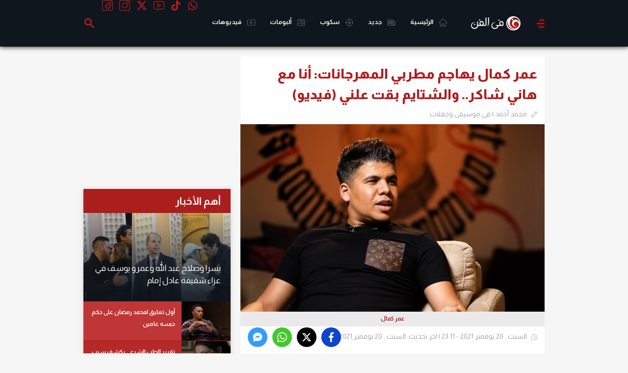

--- FILE ---
content_type: text/html
request_url: https://www.sarmady.net/lap/services/client.html?token=5214ae2a1cf653ee5b0629afd
body_size: -12
content:
<!DOCTYPE html>
<html>
<head>
    <meta http-equiv="X-UA-Compatible" content="IE=edge,chrome=1">
    <title>Client</title>
    <meta name="viewport" content="width=device-width,initial-scale=1,maximum-scale=1" />
    <meta charset="utf-8" />
</head>
<body>
    <script src="https://www.sarmady.net/lap/services/SAH021019.min.js"></script>
    <script>
        cAuth.client();
    </script>
</body>
</html>

--- FILE ---
content_type: text/html; charset=utf-8
request_url: https://www.google.com/recaptcha/api2/aframe
body_size: 268
content:
<!DOCTYPE HTML><html><head><meta http-equiv="content-type" content="text/html; charset=UTF-8"></head><body><script nonce="zpJEqfy2qZkPbWItSjvZhg">/** Anti-fraud and anti-abuse applications only. See google.com/recaptcha */ try{var clients={'sodar':'https://pagead2.googlesyndication.com/pagead/sodar?'};window.addEventListener("message",function(a){try{if(a.source===window.parent){var b=JSON.parse(a.data);var c=clients[b['id']];if(c){var d=document.createElement('img');d.src=c+b['params']+'&rc='+(localStorage.getItem("rc::a")?sessionStorage.getItem("rc::b"):"");window.document.body.appendChild(d);sessionStorage.setItem("rc::e",parseInt(sessionStorage.getItem("rc::e")||0)+1);localStorage.setItem("rc::h",'1766001063800');}}}catch(b){}});window.parent.postMessage("_grecaptcha_ready", "*");}catch(b){}</script></body></html>

--- FILE ---
content_type: text/html; charset=utf-8
request_url: https://www.google.com/recaptcha/api2/aframe
body_size: -247
content:
<!DOCTYPE HTML><html><head><meta http-equiv="content-type" content="text/html; charset=UTF-8"></head><body><script nonce="ziLkGByw2Ul22F1d1SNbGg">/** Anti-fraud and anti-abuse applications only. See google.com/recaptcha */ try{var clients={'sodar':'https://pagead2.googlesyndication.com/pagead/sodar?'};window.addEventListener("message",function(a){try{if(a.source===window.parent){var b=JSON.parse(a.data);var c=clients[b['id']];if(c){var d=document.createElement('img');d.src=c+b['params']+'&rc='+(localStorage.getItem("rc::a")?sessionStorage.getItem("rc::b"):"");window.document.body.appendChild(d);sessionStorage.setItem("rc::e",parseInt(sessionStorage.getItem("rc::e")||0)+1);localStorage.setItem("rc::h",'1766001075935');}}}catch(b){}});window.parent.postMessage("_grecaptcha_ready", "*");}catch(b){}</script></body></html>

--- FILE ---
content_type: text/javascript
request_url: https://jscdn.greeter.me/filfanreward.js
body_size: 465
content:

(function () {
    // === Customer-Specific Configuration ===
    const adipoloRewardConfig = {
        gptSlot: "/7047,22655109307/apl/aplmcm7047/rewardyt2025/sarmady25",
        token: 'c365b7c5e8f204e78b77647fe71457a40ff283d3982800e06275d12de489b1c0',
        debug: true,
    };
    window.adipoloRewardConfig = adipoloRewardConfig;


    


    // === Generic Script Loader (Reusable for All Customers) ===
    const scriptsToLoad = [
        {
            src: "https://jscdn.greeter.me/rwhaiyt2025adipolo.js",
            async: false,
            defer: true,
        },
    ];

    scriptsToLoad.forEach(({src, async = true, defer = false}) => {
        const script = document.createElement("script");
        script.src = src;
        script.async = async;
        script.defer = defer;
        document.head.appendChild(script);
    });
})();



--- FILE ---
content_type: text/plain
request_url: https://www.google-analytics.com/j/collect?v=1&_v=j102&a=1470965938&t=pageview&_s=1&dl=https%3A%2F%2Fwww.filfan.com%2Fnews%2Fdetails%2F139656&ul=en-us%40posix&dt=%D8%B9%D9%85%D8%B1%20%D9%83%D9%85%D8%A7%D9%84%20%D9%8A%D9%87%D8%A7%D8%AC%D9%85%20%D9%85%D8%B7%D8%B1%D8%A8%D9%8A%20%D8%A7%D9%84%D9%85%D9%87%D8%B1%D8%AC%D8%A7%D9%86%D8%A7%D8%AA%3A%20%D8%A3%D9%86%D8%A7%20%D9%85%D8%B9%20%D9%87%D8%A7%D9%86%D9%8A%20%D8%B4%D8%A7%D9%83%D8%B1..%20%D9%88%D8%A7%D9%84%D8%B4%D8%AA%D8%A7%D9%8A%D9%85%20%D8%A8%D9%82%D8%AA%20%D8%B9%D9%84%D9%86%D9%8A%20(%D9%81%D9%8A%D8%AF%D9%8A%D9%88)%20%7C%20%D8%AE%D8%A8%D8%B1%20%7C%20%D9%81%D9%8A%20%D8%A7%D9%84%D9%81%D9%86&sr=1280x720&vp=1280x720&_u=YGBAgAABAAAAAC~&jid=1218120060&gjid=1399156960&cid=1387383752.1766001058&tid=UA-697331-4&_gid=1549279887.1766001058&_slc=1&gtm=45He5ca1n71KFM6QGv72120888za200zd72120888&cd3=inner%2Cnews%2Cdetails%2Csection%20%D9%85%D9%88%D8%B3%D9%8A%D9%82%D9%89%20%D9%88%D8%AD%D9%81%D9%84%D8%A7%D8%AA%2C%D8%B9%D9%85%D8%B1%20%D9%83%D9%85%D8%A7%D9%84%2C%D9%85%D8%B7%D8%B1%D8%A8%D9%8A%20%D8%A7%D9%84%D9%85%D9%87%D8%B1%D8%AC%D8%A7%D9%86%D8%A7%D8%AA&gcd=13l3l3l3l1l1&dma=0&tag_exp=103116026~103200004~104527907~104528500~104684208~104684211~105391252~115583767~115938466~115938468~116184927~116184929~116251938~116251940~116682877&z=551076543
body_size: -449
content:
2,cG-9S954M95QZ

--- FILE ---
content_type: image/svg+xml; charset=UTF-8
request_url: https://player.avplayer.com/script/8.3/v/assets/sprite.svg
body_size: 4703
content:
<svg xmlns="http://www.w3.org/2000/svg" xmlns:xlink="http://www.w3.org/1999/xlink"><defs><symbol _="" viewBox="0 0 29 28" id="avp-icon-check-mark"><path stroke="none" d="M11.15 21.27c.26.26.64.43 1.02.43.37 0 .75-.17 1.04-.43L25.7 8.79a1.43 1.43 0 0 0 0-2.06 1.43 1.43 0 0 0-2.06 0L12.17 18.2l-5.33-5.36a1.43 1.43 0 0 0-2.05 0 1.43 1.43 0 0 0 0 2.06z" _=""></path></symbol><symbol _="" viewBox="0 0 48 48" id="avp-icon-cross"><path stroke-width="0" d="M26.7 23 43.3 6.4c1-1 1-2.7 0-3.7s-2.7-1-3.7 0L23 19.3 6.4 2.7c-1-1-2.7-1-3.7 0s-1 2.7 0 3.7L19.3 23 2.7 39.6c-1.1 1-1 2.7 0 3.7.5.5 1.2.7 1.9.7.6 0 1.3-.2 1.8-.7L23 26.7l16.6 16.6c.4.5 1.1.7 1.8.7.7.1 1.4-.2 1.9-.7 1-1 1-2.7 0-3.7z" _=""></path></symbol><symbol fill="none" _="" viewBox="0 0 24 24" id="avp-icon-link"><path stroke-linecap="round" stroke-linejoin="round" stroke-width="2" d="M10 5H8.2c-1.1 0-1.7 0-2.1.2a2 2 0 0 0-.9.9C5 6.5 5 7 5 8.2v7.6c0 1.1 0 1.7.2 2.1q.3.6.9.9c.4.2 1 .2 2.1.2h7.6c1.1 0 1.7 0 2.1-.2q.6-.3.9-.9c.2-.4.2-1 .2-2.1V14m1-5V4m0 0h-5m5 0-7 7" _=""></path></symbol><symbol _="" viewBox="0 0 22.677 22.677" id="avp-icon-logo"><path d="M19.34 11.25c-.03-.44-.33-.87-.9-1.2l-10.9-6.4c-1.22-.72-2.2-.15-2.2 1.27v7.46c5.84-2.36 13.78-1.16 14-1.13M5.34 17v.76c0 1.41.99 1.99 2.2 1.27l10.9-6.4c.64-.37.94-.88.9-1.38-8.65.7-12.4 3.62-14 5.75" _=""></path></symbol><symbol _="" viewBox="0 0 70 70" id="avp-icon-clockwise-arrow"><path stroke="none" d="M34.993 7.622c-7.538 0-14.381 3.078-19.34 8.045-4.958 4.966-8.031 11.82-8.031 19.37 0 7.544 3.07 14.376 8.022 19.323 4.96 4.954 11.806 8.018 19.35 8.018 7.528 0 14.364-3.071 19.32-8.027 4.958-4.956 8.037-11.798 8.05-19.337-.68-.664-1.03-.715-1.607-.715-.535 0-.886.043-1.117.096-.708 7.196-3.387 13.166-7.708 17.486-4.325 4.325-10.294 6.994-16.867 6.994-6.572 0-12.54-2.687-16.865-7.019s-7.007-10.31-7.007-16.892a23.9 23.9 0 0 1 6.981-16.903c4.307-4.326 10.252-7.008 16.819-7.008 10.991 0 16.475 5.634 21.27 11.652l-.036-.047-5.612.077c-.415 0-.795.147-1.091.392l-.122.11c-.31.31-.502.74-.502 1.213 0 .516.15.919.379 1.201.27.336.654.514 1.079.514h10.548c.403 0 .767-.163 1.031-.427a1.45 1.45 0 0 0 .427-1.03V12.23c0-.473-.192-.901-.502-1.211a1.7 1.7 0 0 0-1.211-.502c-.473 0-.901.192-1.211.502s-.502.738-.502 1.211v8.391c-5.165-6.508-11.459-13-23.945-13z" _=""></path></symbol><symbol _="" viewBox="0 0 70 70" id="avp-icon-counterclockwise-arrow"><path stroke="none" d="M35.007 7.622c7.538 0 14.381 3.078 19.34 8.045 4.958 4.966 8.031 11.82 8.031 19.37 0 7.544-3.07 14.376-8.022 19.323-4.96 4.954-11.806 8.018-19.35 8.018-7.528 0-14.364-3.071-19.32-8.027-4.958-4.956-8.037-11.798-8.05-19.337.68-.664 1.03-.715 1.607-.715.535 0 .886.043 1.117.096.708 7.196 3.387 13.166 7.708 17.486 4.325 4.325 10.294 6.994 16.867 6.994 6.572 0 12.54-2.687 16.865-7.019s7.007-10.31 7.007-16.892a23.9 23.9 0 0 0-6.981-16.903c-4.307-4.326-10.252-7.008-16.819-7.008-10.991 0-16.475 5.634-21.27 11.652l.036-.047 5.612.077c.415 0 .795.147 1.091.392l.122.11c.31.31.502.74.502 1.213 0 .516-.15.919-.379 1.201-.27.336-.654.514-1.079.514H9.094c-.403 0-.767-.163-1.031-.427a1.45 1.45 0 0 1-.427-1.03V12.23c0-.473.192-.901.502-1.211a1.7 1.7 0 0 1 1.211-.502c.473 0 .901.192 1.211.502s.502.738.502 1.211v8.391c5.165-6.508 11.459-13 23.945-13z" _=""></path></symbol><symbol _="" viewBox="0 0 29 28" id="avp-icon-leftwards-arrow"><path d="m9.34 14 9.48-9.48a.6.6 0 0 0 0-.84.6.6 0 0 0-.84 0l-9.9 9.9a.6.6 0 0 0 0 .84l9.9 9.9a.6.6 0 0 0 .42.18.58.58 0 0 0 .42-.18.6.6 0 0 0 0-.84z" _=""></path></symbol><symbol _="" viewBox="0 0 29 28" id="avp-icon-rightwards-arrow"><path d="M17.76 14 8.27 4.52a.6.6 0 0 1 0-.85.6.6 0 0 1 .84 0l9.91 9.91a.6.6 0 0 1 0 .84l-9.91 9.9a.6.6 0 0 1-.42.18.58.58 0 0 1-.42-.18.6.6 0 0 1 0-.84z" _=""></path></symbol><symbol _="" viewBox="0 0 40 40" id="avp-icon-enter-fullscreen"><path stroke-width="0" d="M14.91 4H4.73c-.4 0-.73.33-.73.73V14.9c0 .4.33.73.73.73h1.45c.4 0 .73-.33.73-.73v-8h8c.4 0 .73-.33.73-.73V4.73c0-.4-.33-.73-.73-.73m20.36 0H25.1c-.4 0-.73.33-.73.73v1.45c0 .4.33.73.73.73h8v8c0 .4.32.73.73.73h1.45c.4 0 .73-.33.73-.73V4.73c0-.4-.33-.73-.73-.73Zm0 20.36h-1.45c-.4 0-.73.33-.73.73v8h-8c-.4 0-.73.33-.73.73v1.45c0 .4.33.73.73.73h10.18c.4 0 .73-.33.73-.73V25.1c0-.4-.33-.73-.73-.73ZM14.91 33.1h-8v-8c0-.4-.33-.73-.73-.73H4.73c-.4 0-.73.33-.73.73v10.18c0 .4.33.73.73.73H14.9c.4 0 .73-.33.73-.73v-1.45c0-.4-.33-.73-.73-.73Z" _=""></path></symbol><symbol _="" viewBox="0 0 40 40" id="avp-icon-exit-fullscreen"><path stroke-width="0" d="M5.5 16.3H15c.8 0 1.5-.7 1.5-1.5V5.5c0-.8-.7-1.5-1.5-1.5s-1.5.7-1.5 1.5v7.9h-8c-.8 0-1.5.6-1.5 1.4s.7 1.5 1.5 1.5m0 10.3h8v7.9c0 .8.7 1.5 1.5 1.5s1.5-.7 1.5-1.5v-9.3c0-.8-.7-1.5-1.5-1.5H5.5c-.8 0-1.5.7-1.5 1.5s.7 1.4 1.5 1.4M25 36c.8 0 1.5-.7 1.5-1.5v-7.9h8c.8 0 1.5-.6 1.5-1.4s-.7-1.5-1.5-1.5H25c-.8 0-1.5.7-1.5 1.5v9.3c0 .8.7 1.5 1.5 1.5m0-19.7h9.5c.8 0 1.5-.7 1.5-1.5s-.7-1.4-1.5-1.4h-8V5.7c0-.8-.7-1.5-1.5-1.5s-1.5.7-1.5 1.5v9.1c0 .8.7 1.5 1.5 1.5" _=""></path></symbol><symbol _="" viewBox="0 0 180 140" id="avp-icon-image"><path stroke-width="0" d="m106 66-34 34-16-16-42 42h152z" _=""></path><circle cx="45" cy="42" r="12" stroke-width="0" _=""></circle></symbol><symbol _="" viewBox="0 0 39 39" id="avp-icon-live"><circle cx="20.5" cy="9.5" r="7" fill="#CB2728" stroke="none" _=""></circle><path d="M8 39v-3H3V25H0v14zm6 0V25h-3v14zm10.5 0L29 25h-3.45L22.5 35.3 19.45 25H16l4.5 14zM40 39v-3.08h-5.73v-2.48h5.12V30.4h-5.12v-2.32h5.63V25H31v14z" _=""></path></symbol><symbol _="" viewBox="0 0 40 40" id="avp-icon-next"><path d="M29.93 4c-.68 0-1.24 1.02-1.24 2.29v10.3L9.79 4.38C8.58 3.6 7 3.97 7 6.25v27.5c0 2.67 1.49 2.5 2.78 1.82l18.9-12.23v10.38c0 1.26.57 2.28 1.25 2.28h2.5c.68 0 1.24-1.02 1.24-2.29V6.3c0-1.27-.56-2.29-1.25-2.29h-2.49Z" _=""></path></symbol><symbol _="" viewBox="0 0 40 40" id="avp-icon-pause"><path d="M29.7 4h-4.6a2.3 2.3 0 0 0-2.3 2.29V33.7a2.3 2.3 0 0 0 2.3 2.3h4.6a2.3 2.3 0 0 0 2.3-2.29V6.3A2.3 2.3 0 0 0 29.7 4M15.9 4h-4.6A2.3 2.3 0 0 0 9 6.29V33.7a2.3 2.3 0 0 0 2.3 2.3h4.6a2.3 2.3 0 0 0 2.3-2.29V6.3A2.3 2.3 0 0 0 15.9 4" _=""></path></symbol><symbol _="" viewBox="0 0 40 40" id="avp-icon-play"><path d="M11.506 4.5h.068c.266.016.55.105.82.256l21.414 14.025c.409.259.661.706.669 1.19 0 .453-.23.901-.673 1.221l-21.43 14.041a1.55 1.55 0 0 1-.747.266.95.95 0 0 1-.575-.15c-.36-.245-.552-.77-.552-1.537V6.158c0-.761.168-1.274.512-1.516a.93.93 0 0 1 .559-.139z" _=""></path></symbol><symbol _="" viewBox="0 0 40 40" id="avp-icon-playlist"><path stroke-width="2" d="M5.27 16.88V35.5c0 1.54 1.12 1.78 1.95 1.26l15.36-9.45a1.55 1.55 0 0 0 0-2.23L7.22 15.62c-.9-.47-1.95-.42-1.95 1.26m22.38 7.62c-.65 0-1.19.5-1.19 1.14 0 .63.54 1.13 1.2 1.13h7.15c.66 0 1.19-.5 1.19-1.14 0-.62-.53-1.13-1.2-1.13zm-5.96-6.84c-.66 0-1.19.51-1.19 1.14s.53 1.14 1.2 1.14h13.1c.67 0 1.2-.5 1.2-1.14 0-.63-.53-1.14-1.2-1.14zm-8.34-6.83c-.66 0-1.2.51-1.2 1.14s.54 1.14 1.2 1.14H34.8c.66 0 1.19-.51 1.19-1.14s-.53-1.14-1.2-1.14zM6.19 4C5.53 4 5 4.5 5 5.14s.53 1.14 1.2 1.14h28.6c.67 0 1.2-.51 1.2-1.14S35.47 4 34.8 4z" _=""></path></symbol><symbol _="" viewBox="0 0 40 40" id="avp-icon-prev"><path d="M10.73 4c.7 0 1.25 1.02 1.25 2.29v10.3l18.9-12.22c1.2-.77 2.79-.4 2.79 1.87v27.52c0 2.66-1.49 2.5-2.79 1.8l-18.9-12.23v10.39c0 1.26-.56 2.28-1.25 2.28H8.24C7.56 36 7 34.98 7 33.71V6.3C7 5.02 7.56 4 8.24 4h2.5z" _=""></path></symbol><symbol _="" viewBox="0 0 40 40" id="avp-icon-replay"><path stroke-width=".8" d="M34.86 6.56C35.4 6.02 36 5.55 36 5s-.45-1-1-1H25c-.12 0-1 0-1 1v10a1 1 0 0 0 1 1c.55 0 .94-.53 1.36-.95l2.78-2.78A11.92 11.92 0 0 1 32 20 12 12 0 1 1 18 8.18V4.14A15.98 15.98 0 0 0 20 36 16 16 0 0 0 32 9.43z" _=""></path></symbol><symbol _="" viewBox="0 0 50 50" id="avp-icon-spinner"><path d="M43.94 25.14a18.68 18.68 0 1 0-37.37 0h4.07a14.62 14.62 0 0 1 29.23 0z" _=""></path></symbol><symbol _="" viewBox="0 0 40 40" id="avp-icon-volume-solid"><path d="M6 13.9V26a3 3 0 0 0 3 3h4.5V11H9a3 3 0 0 0-3 3zM27 2 16.5 9v22L27 38a3 3 0 0 0 3-3V5a3 3 0 0 0-3-3" _=""></path></symbol><symbol _="" viewBox="0 0 40 40" id="avp-icon-volume"><path stroke-width="0" d="m27 35-10.5-6.56V11.56L27 5zM13.5 24.5A1.5 1.5 0 0 1 12 26h-1.5A1.5 1.5 0 0 1 9 24.5v-9a1.5 1.5 0 0 1 1.5-1.5H12a1.5 1.5 0 0 1 1.5 1.5zM27 2l-13.5 9H9a3 3 0 0 0-3 3v12a3 3 0 0 0 3 3h4.5L27 38a3 3 0 0 0 3-3V5a3 3 0 0 0-3-3" _=""></path></symbol><symbol _="" viewBox="0 0 29 28" id="avp-icon-closed-captions"><path fill="none" stroke-width="1.75" d="M4.585 3.675h20.65v20.65H4.585z" _=""></path><path fill="none" stroke-linecap="round" stroke-width="1.4" d="M13.51 12.173v-2.118H8.96v8.4h4.55v-1.807m7.7-4.475v-2.118h-4.55v8.4h4.55v-1.807" _=""></path></symbol><symbol _="" viewBox="0 0 40 40" id="avp-icon-gear-solid"><path stroke-width="0" d="M20 25.67A5.64 5.64 0 0 1 14.38 20 5.64 5.64 0 0 1 20 14.33c3.1 0 5.62 2.54 5.62 5.67A5.64 5.64 0 0 1 20 25.67M35.87 24l-2.63-1.53c.15-.8.25-1.63.25-2.48s-.1-1.67-.25-2.48L35.87 16a2.28 2.28 0 0 0 .83-3.1l-2.25-3.92a2.24 2.24 0 0 0-3.07-.83L28.72 9.7a13.5 13.5 0 0 0-4.22-2.5V5.27A2.26 2.26 0 0 0 22.25 3h-4.5a2.26 2.26 0 0 0-2.25 2.27v1.92a13.5 13.5 0 0 0-4.22 2.5L8.62 8.14a2.24 2.24 0 0 0-3.07.83L3.3 12.9a2.28 2.28 0 0 0 .82 3.1l2.64 1.52c-.15.8-.25 1.63-.25 2.48s.1 1.67.25 2.48L4.12 24a2.28 2.28 0 0 0-.82 3.1l2.25 3.92c.62 1.08 2 1.46 3.07.83l2.66-1.55a13.5 13.5 0 0 0 4.22 2.5v1.92a2.26 2.26 0 0 0 2.25 2.27h4.5a2.26 2.26 0 0 0 2.25-2.27V32.8a13.5 13.5 0 0 0 4.22-2.5l2.66 1.55c1.07.63 2.45.25 3.07-.83l2.25-3.93a2.28 2.28 0 0 0-.83-3.1ZM20 16.6a3.39 3.39 0 0 0-3.37 3.4c0 1.88 1.5 3.4 3.37 3.4a3.39 3.39 0 0 0 3.37-3.4c0-1.88-1.5-3.4-3.37-3.4" _=""></path></symbol><symbol _="" viewBox="0 0 40 40" id="avp-icon-gear"><path stroke-width="0" d="m34.19 26.95-1.13 1.97c-.3.54-1 .72-1.53.41l-3.12-1.82a11.2 11.2 0 0 1-6.16 3.6v2.49c0 .63-.5 1.13-1.13 1.13h-2.25a1.13 1.13 0 0 1-1.12-1.13v-2.5a11.2 11.2 0 0 1-6.16-3.59l-3.12 1.82a1.12 1.12 0 0 1-1.54-.41l-1.12-1.97a1.14 1.14 0 0 1 .41-1.54l3.14-1.83a11.4 11.4 0 0 1-.6-3.58c0-1.25.22-2.45.6-3.58L6.22 14.6a1.14 1.14 0 0 1-.41-1.55l1.12-1.97a1.12 1.12 0 0 1 1.54-.41l3.12 1.82a11.2 11.2 0 0 1 6.16-3.6V6.4c0-.63.5-1.13 1.13-1.13h2.24c.63 0 1.13.5 1.13 1.13v2.5a11.2 11.2 0 0 1 6.16 3.59l3.12-1.82a1.12 1.12 0 0 1 1.53.41l1.13 1.97c.3.54.12 1.23-.41 1.55l-3.14 1.82a11.4 11.4 0 0 1 .6 3.58c0 1.25-.22 2.45-.6 3.58l3.14 1.83c.53.3.72 1 .4 1.54zm1.69-2.94-2.64-1.54c.15-.8.25-1.62.25-2.47s-.1-1.67-.25-2.48L35.87 16a2.28 2.28 0 0 0 .83-3.1l-2.25-3.92a2.24 2.24 0 0 0-3.07-.83L28.72 9.7a13.5 13.5 0 0 0-4.23-2.5V5.27A2.26 2.26 0 0 0 22.25 3h-4.5a2.26 2.26 0 0 0-2.25 2.27v1.92a13.4 13.4 0 0 0-4.22 2.5L8.62 8.14a2.24 2.24 0 0 0-3.07.83L3.3 12.89a2.28 2.28 0 0 0 .82 3.1l2.64 1.53A13.7 13.7 0 0 0 6.5 20c0 .85.1 1.67.25 2.48L4.12 24a2.28 2.28 0 0 0-.82 3.1l2.25 3.92a2.24 2.24 0 0 0 3.07.83l2.66-1.55a13.5 13.5 0 0 0 4.22 2.5v1.92A2.26 2.26 0 0 0 17.75 37h4.5a2.26 2.26 0 0 0 2.25-2.27v-1.92a13.4 13.4 0 0 0 4.22-2.5l2.66 1.55a2.24 2.24 0 0 0 3.07-.83l2.25-3.93a2.28 2.28 0 0 0-.83-3.1zM20 23.4a3.39 3.39 0 0 1-3.37-3.4c0-1.88 1.5-3.4 3.37-3.4a3.39 3.39 0 0 1 3.37 3.4c0 1.88-1.5 3.4-3.37 3.4m0-9.07c-3.1 0-5.62 2.54-5.62 5.67s2.51 5.67 5.62 5.67c3.1 0 5.62-2.54 5.62-5.67S23.1 14.33 20 14.33" _=""></path></symbol><symbol _="" viewBox="0 0 29 28" id="avp-icon-playback"><path d="m18.82 13.18-6.58-3.99c-.4-.2-.84-.1-.84.54v7.84c0 .63.48.75.84.53l6.58-3.98c.38-.25.37-.71 0-.94" _=""></path><path fill="none" stroke-linecap="round" stroke-width="1.75" d="M3.7 15.05V2.95a.14.14 0 0 1 .14-.14h22.12a.14.14 0 0 1 .14.14v22.12a.14.14 0 0 1-.14.14H3.7" _=""></path></symbol><symbol _="" viewBox="0 0 29 28" id="avp-icon-tracks"><path d="M6.05 19.6H8.1v4.8c0 .44-.46.8-1.02.8s-1.02-.36-1.02-.8v-4.8zm8.15-4.58h2.04v9.16a1.02 1.02 0 0 1-2.04 0zM6.06 3.82a1.02 1.02 0 0 1 2.03 0v9.16H6.05V3.82zM22.34 19.6h2.03v4.8c0 .44-.45.8-1.02.8s-1.02-.36-1.02-.8v-4.8zm0-15.78a1.02 1.02 0 0 1 2.03 0v9.16h-2.04V3.82zM14.2 3.6c0-.44.46-.8 1.02-.8s1.02.36 1.02.8v4.8H14.2z" _=""></path><path d="M26.04 15.02a1.4 1.4 0 0 1 1.4 1.4v2.29a1.4 1.4 0 0 1-1.4 1.4h-5.35a1.4 1.4 0 0 1-1.4-1.4v-2.3a1.4 1.4 0 0 1 1.4-1.4h5.35zm-1.14 1.14h-3.08a.7.7 0 0 0-.7.7v1.4a.7.7 0 0 0 .7.7h3.08a.7.7 0 0 0 .7-.7v-1.4a.7.7 0 0 0-.7-.7m-7-8.26a1.4 1.4 0 0 1 1.4 1.4v2.3a1.4 1.4 0 0 1-1.4 1.4h-5.34a1.4 1.4 0 0 1-1.4-1.4V9.3a1.4 1.4 0 0 1 1.4-1.4zm-1.13 1.15h-3.08a.7.7 0 0 0-.7.7v1.4a.7.7 0 0 0 .7.7h3.08a.7.7 0 0 0 .7-.7v-1.4a.7.7 0 0 0-.7-.7" _=""></path><path d="M17.89 7.89a1.4 1.4 0 0 1 1.4 1.4v2.3a1.4 1.4 0 0 1-1.4 1.4h-5.34a1.4 1.4 0 0 1-1.4-1.4v-2.3a1.4 1.4 0 0 1 1.4-1.4zm-1.13 1.15h-3.08a.7.7 0 0 0-.7.7v1.4a.7.7 0 0 0 .7.7h3.08a.7.7 0 0 0 .7-.7v-1.4a.7.7 0 0 0-.7-.7m-7.02 5.98a1.4 1.4 0 0 1 1.4 1.4v2.29a1.4 1.4 0 0 1-1.4 1.4H4.4A1.4 1.4 0 0 1 3 18.7v-2.3A1.4 1.4 0 0 1 4.4 15h5.34zm-1.13 1.14H5.53a.7.7 0 0 0-.7.7v1.4a.7.7 0 0 0 .7.7h3.08a.7.7 0 0 0 .7-.7v-1.4a.7.7 0 0 0-.7-.7" _=""></path></symbol><symbol _="" viewBox="0 0 40 40" id="avp-icon-copy"><path d="M6.62 15.53a1.84 1.84 0 1 1 2.6 2.6L7.3 20.06a8.95 8.95 0 0 0 12.65 12.65l1.93-1.93a1.84 1.84 0 0 1 2.6 2.6l-1.93 1.93A12.6 12.6 0 0 1 13.6 39a12.58 12.58 0 0 1-8.92-3.69 12.64 12.64 0 0 1 0-17.85Zm18.66-2.95a1.83 1.83 0 0 1 2.58 2.59l-13.1 13.1a1.83 1.83 0 1 1-2.58-2.59ZM17.45 4.7a12.63 12.63 0 0 1 17.85 0 12.54 12.54 0 0 1 3.7 8.93c0 3.36-1.31 6.53-3.7 8.92l-1.93 1.93a1.84 1.84 0 0 1-2.6-2.6l1.93-1.93a8.88 8.88 0 0 0 2.62-6.33A8.95 8.95 0 0 0 20.05 7.3l-1.92 1.93a1.84 1.84 0 1 1-2.6-2.6Z" _=""></path></symbol><symbol _="" viewBox="0 0 38 30" id="avp-icon-email"><path d="M34.2 0H3.8A3.79 3.79 0 0 0 0 3.75v22.5A3.79 3.79 0 0 0 3.8 30h30.4c2.09 0 3.8-1.69 3.8-3.75V3.75A3.79 3.79 0 0 0 34.2 0m-.76 7.97-12.43 7.67a3.8 3.8 0 0 1-4.02 0L4.56 7.97a1.6 1.6 0 0 1-.76-1.35c0-1.26 1.39-2 2.47-1.35L19 13.13l12.73-7.86c1.08-.66 2.47.1 2.47 1.35a1.6 1.6 0 0 1-.76 1.35" _=""></path></symbol><symbol _="" viewBox="0 0 43 43" id="avp-icon-facebook"><path d="M17.76 42.09V21.5h-6.98v-6.86h6.98v-3.69c0-6.97 3.36-10.04 9.36-10.04 2.83 0 4.33.21 5.03.3v6.57h-4.02c-2.5 0-3.38 1.3-3.38 3.93v2.93h7.34l-1 6.86h-6.34v20.59z" _=""></path></symbol><symbol _="" viewBox="0 0 40 40" id="avp-icon-share"><path stroke-width="2" d="M29.3 24.15a6.9 6.9 0 0 0-5.81 3.2l-7.42-4.23c.48-.94.78-2 .78-3.12 0-.7-.14-1.36-.33-1.99l7.71-4.4a6.9 6.9 0 0 0 5.08 2.24 6.92 6.92 0 0 0 6.92-6.93A6.92 6.92 0 0 0 29.31 2a6.92 6.92 0 0 0-6.92 6.92c0 .7.13 1.36.32 2L15 15.31a6.88 6.88 0 0 0-5.08-2.24A6.92 6.92 0 0 0 3 20a6.92 6.92 0 0 0 6.92 6.92c1.58 0 3.02-.54 4.19-1.43l8.35 4.84c-.03.25-.08.49-.08.75A6.92 6.92 0 0 0 29.31 38a6.92 6.92 0 0 0 6.92-6.92 6.92 6.92 0 0 0-6.92-6.93" _=""></path></symbol><symbol _="" viewBox="0 0 40 33" id="avp-icon-twitter"><path d="M39.55 4.3a16.1 16.1 0 0 1-4.64 1.26 8.1 8.1 0 0 0 3.55-4.47 16.2 16.2 0 0 1-5.13 1.96 8.08 8.08 0 0 0-13.76 7.37A22.93 22.93 0 0 1 2.92 1.98a8.09 8.09 0 0 0 2.5 10.78 8.04 8.04 0 0 1-3.65-1.01v.1a8.08 8.08 0 0 0 6.47 7.92 8.1 8.1 0 0 1-3.65.14 8.09 8.09 0 0 0 7.55 5.59 16.2 16.2 0 0 1-10.03 3.46c-.64 0-1.29-.02-1.92-.09a22.86 22.86 0 0 0 12.37 3.63c14.85 0 22.97-12.3 22.97-22.98V8.48a16.4 16.4 0 0 0 4.02-4.19z" _=""></path></symbol><symbol _="" viewBox="0 0 640 512" id="avp-icon-embed"><path d="M392.8 1.2c-17-4.9-34.7 5-39.6 22l-128 448c-4.9 17 5 34.7 22 39.6s34.7-5 39.6-22l128-448c4.9-17-5-34.7-22-39.6m80.6 120.1c-12.5 12.5-12.5 32.8 0 45.3l89.3 89.4-89.4 89.4c-12.5 12.5-12.5 32.8 0 45.3s32.8 12.5 45.3 0l112-112c12.5-12.5 12.5-32.8 0-45.3l-112-112c-12.5-12.5-32.8-12.5-45.3 0zm-306.7 0c-12.5-12.5-32.8-12.5-45.3 0l-112 112c-12.5 12.5-12.5 32.8 0 45.3l112 112c12.5 12.5 32.8 12.5 45.3 0s12.5-32.8 0-45.3L77.3 256l89.4-89.4c12.5-12.5 12.5-32.8 0-45.3" _=""></path></symbol></defs></svg>

--- FILE ---
content_type: text/javascript
request_url: https://jscdn.greeter.me/rwhaiyt2025adipolo.js
body_size: 38895
content:
(function(_0x16314a,_0x1467b4){var _0x487053=x0x0_0x4c34,_0x419286=_0x16314a();while(!![]){try{var _0x56f166=-parseInt(_0x487053(0x72c))/(0x1d8a+0x434+-0x3*0xb3f)*(parseInt(_0x487053(0x6c8))/(0x7f3*-0x1+-0x822+0x1017))+-parseInt(_0x487053(0x77d))/(-0x27f*-0x5+-0xbe7*0x3+-0x295*-0x9)+-parseInt(_0x487053(0x619))/(0xd6e+0x6*0x305+0x1*-0x1f88)*(-parseInt(_0x487053(0x74b))/(-0x54f+0x53b*-0x5+0x1f7b))+-parseInt(_0x487053(0x362))/(0x2539+-0x1b20+0x1*-0xa13)*(parseInt(_0x487053(0x8c5))/(-0x1511*-0x1+-0x2*-0x1a6+-0x1856*0x1))+parseInt(_0x487053(0x3e2))/(-0xa75*0x1+-0x152d*0x1+0x1faa)+-parseInt(_0x487053(0x3a3))/(0x1007*-0x1+0x1*-0x9cd+-0x19dd*-0x1)*(parseInt(_0x487053(0x7b6))/(0x25d6*-0x1+0x2394+0x24c))+parseInt(_0x487053(0x20f))/(0xb58*0x2+0x1*-0xe23+-0x882)*(parseInt(_0x487053(0x845))/(-0x24a6+-0x1a9f+-0x709*-0x9));if(_0x56f166===_0x1467b4)break;else _0x419286['push'](_0x419286['shift']());}catch(_0x54d8cc){_0x419286['push'](_0x419286['shift']());}}}(x0x0_0x5920,-0x105542+-0xd61bb+0x2b1012));;(function(){var _0x15b65a=x0x0_0x4c34,_0x1a35dc={'IYFwi':_0x15b65a(0x2c5)+_0x15b65a(0x2cf),'AQFrv':function(_0xbb1003,_0x5a9b8d){return _0xbb1003-_0x5a9b8d;},'JfyQO':function(_0xdef415,_0x58bc54){return _0xdef415<_0x58bc54;},'fPLuQ':function(_0x1bcbb8,_0x53fedb){return _0x1bcbb8>=_0x53fedb;},'HSvPg':function(_0x141dc2,_0x2e50f7){return _0x141dc2===_0x2e50f7;},'HPhst':function(_0x41a96b,_0x54ddc9){return _0x41a96b!==_0x54ddc9;},'znFWu':_0x15b65a(0x46a),'kQsvF':_0x15b65a(0x557),'WHtpD':_0x15b65a(0x9c2),'etxcM':_0x15b65a(0x735),'Llpwr':_0x15b65a(0x8d6),'kHwec':_0x15b65a(0x426),'kJfXd':_0x15b65a(0x542),'eNjYZ':_0x15b65a(0x694),'NWjZY':_0x15b65a(0x3d8)+'m','XQcAh':_0x15b65a(0x626)+'iF','nvheX':_0x15b65a(0x880)+'OU','EPYzc':function(_0x42650a,_0x2de7c8){return _0x42650a!==_0x2de7c8;},'qMOrf':_0x15b65a(0x9b7)+'nN','jzIBV':_0x15b65a(0x5dc)+'KJ','kaiLH':function(_0x599abf,_0x3ab4ae){return _0x599abf!==_0x3ab4ae;},'GvXKz':_0x15b65a(0x5e6)+'JQ','WHjOe':_0x15b65a(0x40e)+'Cd','jSycF':function(_0x55603b,_0x512349){return _0x55603b(_0x512349);},'xhDmI':function(_0x2dc91b,_0x31ae47){return _0x2dc91b+_0x31ae47;},'XpzEa':function(_0x3c60f1,_0x6e4b4){return _0x3c60f1+_0x6e4b4;},'jONZu':_0x15b65a(0x2b6)+_0x15b65a(0x55e)+_0x15b65a(0x2fb)+_0x15b65a(0x2e0)+_0x15b65a(0x474)+_0x15b65a(0x2b8)+'\x20','tepSK':_0x15b65a(0x9a7)+_0x15b65a(0x20c)+_0x15b65a(0x678)+_0x15b65a(0x371)+_0x15b65a(0x497)+_0x15b65a(0x3bf)+_0x15b65a(0x4c3)+_0x15b65a(0x6de)+_0x15b65a(0x286)+_0x15b65a(0x23e)+'\x20)','VndCv':function(_0x20059a,_0x10c2b7){return _0x20059a-_0x10c2b7;},'evucV':function(_0x2b22c7,_0xe978fd){return _0x2b22c7===_0xe978fd;},'zmfmu':function(_0x3f2c28,_0x5c3384){return _0x3f2c28!==_0x5c3384;},'gndKX':_0x15b65a(0x544)+'FL','DYOYO':_0x15b65a(0x39f)+'xY','VCTTf':_0x15b65a(0x5d3)+'fh','bEdvt':_0x15b65a(0x672)+'hA','MrMhp':function(_0x1f16da){return _0x1f16da();},'IgIOQ':_0x15b65a(0x488)+'Wp','oZiao':_0x15b65a(0x5fa)+_0x15b65a(0x98b)+_0x15b65a(0x61b)+_0x15b65a(0x26d)+'5','stvMR':_0x15b65a(0x5f9)+'en','QVOvL':_0x15b65a(0x8b6)+_0x15b65a(0x29c)+_0x15b65a(0x211)+'|4','BFDtU':_0x15b65a(0x87f)+_0x15b65a(0x679)+_0x15b65a(0x2d2)+_0x15b65a(0x1ba)+_0x15b65a(0x428)+_0x15b65a(0x644)+_0x15b65a(0x751)+_0x15b65a(0x23d)+_0x15b65a(0x24d)+_0x15b65a(0x6e5)+_0x15b65a(0x8e3)+_0x15b65a(0x283)+_0x15b65a(0x46c)+_0x15b65a(0x99a)+_0x15b65a(0x1b9),'rcEmK':function(_0x8f8fdf,_0x32bbf6){return _0x8f8fdf===_0x32bbf6;},'HskhZ':_0x15b65a(0x63c)+_0x15b65a(0x7d3)+'g','KEZzU':_0x15b65a(0x511)+_0x15b65a(0x821)+_0x15b65a(0x9b6)+_0x15b65a(0x5d1)+_0x15b65a(0x82b)+'d','hwwOK':function(_0x26edd7){return _0x26edd7();},'bpSxJ':_0x15b65a(0x63c)+'d','AjqYL':function(_0x17d044,_0x11f384){return _0x17d044===_0x11f384;},'yuikK':_0x15b65a(0x7f9)+'Hs','SCmgi':function(_0x2c63ea,_0x56224f){return _0x2c63ea!==_0x56224f;},'TGYga':_0x15b65a(0x672)+'af','zMHse':function(_0x4e1a11,_0x41a721){return _0x4e1a11>=_0x41a721;},'jGDMZ':function(_0x295f3b,_0x594fd1){return _0x295f3b===_0x594fd1;},'QiZdv':_0x15b65a(0x2ff)+'IY','LVYNy':_0x15b65a(0x387)+'kk','DfCVH':function(_0x22c2fa,_0x437c8d){return _0x22c2fa-_0x437c8d;},'AgWSo':function(_0xe47f8f,_0x278285){return _0xe47f8f-_0x278285;},'UDoPe':function(_0x46da33,_0x1afdc9){return _0x46da33===_0x1afdc9;},'hUxVp':function(_0x378665,_0x4643af){return _0x378665===_0x4643af;},'hSSBQ':function(_0x177f50,_0x2f3f73){return _0x177f50===_0x2f3f73;},'mtPpF':function(_0x2360f1,_0x184bfd){return _0x2360f1===_0x184bfd;},'dSIyC':_0x15b65a(0x5b8)+'xB','KCXRf':_0x15b65a(0x85d)+'wO','aVXjS':_0x15b65a(0x443)+_0x15b65a(0x31d)+_0x15b65a(0x98b)+_0x15b65a(0x259)+_0x15b65a(0x79a)+_0x15b65a(0x6b4)+_0x15b65a(0x79f)+_0x15b65a(0x946)+_0x15b65a(0x32c)+'0','MeVFR':_0x15b65a(0x8be)+_0x15b65a(0x819),'GnYQq':function(_0x1daa55,_0x92c45c,_0x9a67a0){return _0x1daa55(_0x92c45c,_0x9a67a0);},'IGTlv':_0x15b65a(0x7e3)+_0x15b65a(0x666)+_0x15b65a(0x8c3)+_0x15b65a(0x2f7)+_0x15b65a(0x955)+_0x15b65a(0x32f)+'in','zBjxg':function(_0x22f888,_0x5bf862){return _0x22f888<_0x5bf862;},'dNCeW':function(_0x5bf8f4,_0x23c16a){return _0x5bf8f4+_0x23c16a;},'iBBWQ':_0x15b65a(0x8ff)+_0x15b65a(0x88b)+'x','QMrIb':_0x15b65a(0x37a)+_0x15b65a(0x54d)+_0x15b65a(0x2c5)+_0x15b65a(0x2cf)+_0x15b65a(0x7c2)+_0x15b65a(0x596)+_0x15b65a(0x755)+_0x15b65a(0x819)+_0x15b65a(0x4b2)+_0x15b65a(0x7e8)+_0x15b65a(0x7ab)+_0x15b65a(0x596)+_0x15b65a(0x39c)+_0x15b65a(0x383)+_0x15b65a(0x43b)+_0x15b65a(0x7d0)+_0x15b65a(0x365)+_0x15b65a(0x37a)+_0x15b65a(0x54d)+_0x15b65a(0x650)+_0x15b65a(0x1fe)+_0x15b65a(0x37a)+_0x15b65a(0x54d)+_0x15b65a(0x6aa)+_0x15b65a(0x76c)+_0x15b65a(0x7fd)+_0x15b65a(0x7b3)+_0x15b65a(0x414)+_0x15b65a(0x353)+_0x15b65a(0x476)+_0x15b65a(0x6e9)+_0x15b65a(0x758)+_0x15b65a(0x3e7)+_0x15b65a(0x8ff)+_0x15b65a(0x88b)+_0x15b65a(0x62d)+_0x15b65a(0x596)+_0x15b65a(0x743)+_0x15b65a(0x746)+_0x15b65a(0x98d)+_0x15b65a(0x92a)+_0x15b65a(0x474)+_0x15b65a(0x579)+_0x15b65a(0x2c2)+_0x15b65a(0x67c)+_0x15b65a(0x565)+_0x15b65a(0x728)+_0x15b65a(0x7d0)+'on','ZFcbY':_0x15b65a(0x611)+_0x15b65a(0x56d)+_0x15b65a(0x811)+_0x15b65a(0x267)+_0x15b65a(0x1e3)+_0x15b65a(0x6d6)+_0x15b65a(0x578)+_0x15b65a(0x327)+_0x15b65a(0x650)+_0x15b65a(0x2ac)+_0x15b65a(0x62e),'QebzI':function(_0xc91905,_0x30e5d8){return _0xc91905(_0x30e5d8);},'aaWxq':function(_0x42490e,_0x573df5){return _0x42490e!==_0x573df5;},'ENTiz':_0x15b65a(0x322)+'jk','sZOXx':_0x15b65a(0x81b)+'bu','vXvMN':function(_0x4dc088,_0x412b38){return _0x4dc088-_0x412b38;},'oFmWW':function(_0x310c8a,_0x5905cb){return _0x310c8a!==_0x5905cb;},'foODh':_0x15b65a(0x530)+'Yn','XnwUq':_0x15b65a(0x801)+'Bz','uNEEr':function(_0x166880,_0xea99d5){return _0x166880!==_0xea99d5;},'UBsXh':_0x15b65a(0x77e)+'qI','oPlut':function(_0x83ef03,_0x449faa){return _0x83ef03!==_0x449faa;},'BoEQd':_0x15b65a(0x3cb)+'dS','PIsNJ':_0x15b65a(0x951)+'Gw','jyaOB':_0x15b65a(0x773)+_0x15b65a(0x724)+_0x15b65a(0x3ee)+_0x15b65a(0x5e3),'zaTcU':_0x15b65a(0x2d1)+_0x15b65a(0x877)+_0x15b65a(0x82e)+_0x15b65a(0x306)+_0x15b65a(0x252)+'r:','bdVGK':_0x15b65a(0x699)+'vd','zOFxD':function(_0x285d69){return _0x285d69();},'ndFer':_0x15b65a(0x668),'FgVMT':_0x15b65a(0x352)+'n','HncLa':_0x15b65a(0x8ab)+'o','TUvbP':_0x15b65a(0x4f8)+'or','hzfAJ':_0x15b65a(0x4d0)+_0x15b65a(0x978)+_0x15b65a(0x1e4),'XpbPA':_0x15b65a(0x78b)+'le','Iomkr':_0x15b65a(0x6a2)+'ce','acaCC':function(_0x210315,_0x208ac0){return _0x210315<_0x208ac0;},'hlIsc':function(_0x470530,_0x384286){return _0x470530!==_0x384286;},'FcYpI':_0x15b65a(0x50d)+'TN','CHNtf':_0x15b65a(0x22f)+'tI','xMGRG':_0x15b65a(0x564)+_0x15b65a(0x886)+_0x15b65a(0x566)+'|4','yARur':_0x15b65a(0x8be)+_0x15b65a(0x819)+_0x15b65a(0x7ae)+_0x15b65a(0x5bf)+_0x15b65a(0x7f1)+_0x15b65a(0x2d7)+_0x15b65a(0x98e)+_0x15b65a(0x46a)+_0x15b65a(0x9dd)+_0x15b65a(0x280)+_0x15b65a(0x67d),'wadGf':_0x15b65a(0x3a8)+'Wh','HQERC':_0x15b65a(0x605)+'XT','JURHN':function(_0x283016,_0x1de327){return _0x283016(_0x1de327);},'QyErw':function(_0x1912e6,_0x43a275,_0x5107bf){return _0x1912e6(_0x43a275,_0x5107bf);},'sZlbv':function(_0x2a68a6,_0x1cd626){return _0x2a68a6!==_0x1cd626;},'rrrna':_0x15b65a(0x8bb)+'bs','lgclT':_0x15b65a(0x6cc)+'RX','JemzX':_0x15b65a(0x291)+'Eo','XBhrE':_0x15b65a(0x549)+'yJ','aDPea':_0x15b65a(0x486)+'GC','MRXTE':_0x15b65a(0x7a6)+'gE','mGhNM':_0x15b65a(0x90f)+'Nk','wrgGf':function(_0x5a8059,_0x153793,_0x31ee4f){return _0x5a8059(_0x153793,_0x31ee4f);},'xwwCX':function(_0x476277){return _0x476277();},'niijN':function(_0x50f531,_0xe9e138,_0x1b1f12){return _0x50f531(_0xe9e138,_0x1b1f12);},'ZJOaj':function(_0x3abe00){return _0x3abe00();},'plpzF':function(_0x4735cf,_0x14062b){return _0x4735cf(_0x14062b);},'AFvnM':_0x15b65a(0x6a4),'RWlcM':_0x15b65a(0x92c)+'C','Aetxg':_0x15b65a(0x341)+_0x15b65a(0x8e8)+'6','oiYkH':_0x15b65a(0x450)+'n','KSElj':_0x15b65a(0x26b)+'tb','LCxJw':_0x15b65a(0x5e0)+'eO','JccsS':_0x15b65a(0x7a0)+'MN','ArvXl':function(_0x11c529,_0x42e295){return _0x11c529===_0x42e295;},'HoltB':_0x15b65a(0x9d8)+'tk','VXVvu':_0x15b65a(0x5de)+'WK','yIXml':_0x15b65a(0x68a)+'sb','rTiLn':function(_0x574bb8,_0x3af4eb){return _0x574bb8===_0x3af4eb;},'FNvZG':_0x15b65a(0x642)+'Gv','CQLvv':function(_0x3d053e,_0x4b6784,_0x1d2507){return _0x3d053e(_0x4b6784,_0x1d2507);},'mMPGB':_0x15b65a(0x3b6)+'mJ','ewoCi':_0x15b65a(0x9b2)+'ju','clOcz':function(_0x508d2a,_0x27b67a){return _0x508d2a+_0x27b67a;},'OmJMS':function(_0x4fc8f2,_0x5b55ae){return _0x4fc8f2+_0x5b55ae;},'oatFn':function(_0x25a1f7,_0x127038){return _0x25a1f7!==_0x127038;},'npvBe':_0x15b65a(0x824)+'IM','PlEIZ':function(_0x2cf463,_0x7df376,_0x25e64a){return _0x2cf463(_0x7df376,_0x25e64a);},'NoSGp':_0x15b65a(0x759)+'fO','VFMBz':_0x15b65a(0x7ba)+'uY','uvgYi':_0x15b65a(0x49f)+'sR','eikTo':function(_0x16c70e){return _0x16c70e();},'alnrs':_0x15b65a(0x55c)+_0x15b65a(0x930)+_0x15b65a(0x926)+_0x15b65a(0x7dc)+_0x15b65a(0x96c)+_0x15b65a(0x74e)+'3','VNdpE':function(_0x2e61b3){return _0x2e61b3();}},_0x5d8661=(function(){var _0x2819ed=_0x15b65a,_0x226326={'fDUDZ':_0x1a35dc[_0x2819ed(0x953)+'wi'],'PZdkR':function(_0x5941af,_0x3c4860){var _0x4bc996=_0x2819ed;return _0x1a35dc[_0x4bc996(0x91c)+'rv'](_0x5941af,_0x3c4860);},'GDYlu':function(_0x459458,_0x54f681){var _0x3de36d=_0x2819ed;return _0x1a35dc[_0x3de36d(0x590)+'QO'](_0x459458,_0x54f681);},'ZyAPR':function(_0x3bed3f,_0x5acd76){var _0x5e6547=_0x2819ed;return _0x1a35dc[_0x5e6547(0x508)+'uQ'](_0x3bed3f,_0x5acd76);},'lMQaA':function(_0x55646b,_0x1ceb4a){var _0x17a893=_0x2819ed;return _0x1a35dc[_0x17a893(0x973)+'Pg'](_0x55646b,_0x1ceb4a);},'qOWWK':function(_0x5915c9,_0x4bc192){var _0x5c3ad6=_0x2819ed;return _0x1a35dc[_0x5c3ad6(0x4c7)+'st'](_0x5915c9,_0x4bc192);},'EsGoW':_0x1a35dc[_0x2819ed(0x380)+'Wu'],'ZzqbK':_0x1a35dc[_0x2819ed(0x2c0)+'vF'],'ERGnx':_0x1a35dc[_0x2819ed(0x1a3)+'pD'],'cVeCj':_0x1a35dc[_0x2819ed(0x27d)+'cM'],'COoDF':_0x1a35dc[_0x2819ed(0x9aa)+'wr'],'VTJKv':_0x1a35dc[_0x2819ed(0x540)+'ec'],'jAUca':_0x1a35dc[_0x2819ed(0x942)+'Xd'],'aWKly':function(_0x3f631a,_0x18c240){var _0x138e3b=_0x2819ed;return _0x1a35dc[_0x138e3b(0x973)+'Pg'](_0x3f631a,_0x18c240);},'ZaULX':_0x1a35dc[_0x2819ed(0x4ec)+'YZ'],'qrVVH':_0x1a35dc[_0x2819ed(0x499)+'ZY'],'RbMQN':_0x1a35dc[_0x2819ed(0x545)+'Ah'],'KjRnR':_0x1a35dc[_0x2819ed(0x90d)+'eX'],'upaad':function(_0x392b9b,_0x24514f){var _0x3eda7e=_0x2819ed;return _0x1a35dc[_0x3eda7e(0x246)+'zc'](_0x392b9b,_0x24514f);},'sNDpS':_0x1a35dc[_0x2819ed(0x8e2)+'rf'],'VFNYt':function(_0x33b374,_0x2e08fa){var _0x157dff=_0x2819ed;return _0x1a35dc[_0x157dff(0x246)+'zc'](_0x33b374,_0x2e08fa);},'vvXHr':_0x1a35dc[_0x2819ed(0x9bf)+'BV']};if(_0x1a35dc[_0x2819ed(0x6ec)+'LH'](_0x1a35dc[_0x2819ed(0x68b)+'Kz'],_0x1a35dc[_0x2819ed(0x24e)+'Oe'])){var _0x3f1fee=!![];return function(_0x283d47,_0xba0f18){var _0x21d3f3=_0x2819ed,_0x2c0cc5={'GJEZs':_0x226326[_0x21d3f3(0x77c)+'DZ'],'EPYAs':function(_0x116ef3,_0x596afc){var _0x285a5e=_0x21d3f3;return _0x226326[_0x285a5e(0x343)+'kR'](_0x116ef3,_0x596afc);},'jTISL':function(_0x176d1d,_0x26614d){var _0x2379d3=_0x21d3f3;return _0x226326[_0x2379d3(0x20b)+'lu'](_0x176d1d,_0x26614d);},'LsOeK':function(_0x49f7c5,_0x5e9580){var _0x184b18=_0x21d3f3;return _0x226326[_0x184b18(0x41e)+'PR'](_0x49f7c5,_0x5e9580);},'nQwkT':function(_0x576045,_0x1ea810){var _0x122deb=_0x21d3f3;return _0x226326[_0x122deb(0x3e5)+'aA'](_0x576045,_0x1ea810);},'jlrfw':function(_0x30c8bb,_0x40e1aa){var _0x26ae33=_0x21d3f3;return _0x226326[_0x26ae33(0x2ba)+'WK'](_0x30c8bb,_0x40e1aa);},'eoDgq':_0x226326[_0x21d3f3(0x299)+'oW'],'TTEJf':_0x226326[_0x21d3f3(0x709)+'bK'],'TqiaC':_0x226326[_0x21d3f3(0x9cb)+'nx'],'frZyL':_0x226326[_0x21d3f3(0x8bf)+'Cj'],'aLYwO':_0x226326[_0x21d3f3(0x8df)+'DF'],'DENXg':_0x226326[_0x21d3f3(0x792)+'Kv'],'vmtmZ':_0x226326[_0x21d3f3(0x1fd)+'ca'],'PuRxb':function(_0x57b4ec,_0x1744e3){var _0x451e2e=_0x21d3f3;return _0x226326[_0x451e2e(0x889)+'ly'](_0x57b4ec,_0x1744e3);},'tuWBp':_0x226326[_0x21d3f3(0x4bf)+'LX'],'rNnUY':_0x226326[_0x21d3f3(0x798)+'VH'],'ikHXv':function(_0x2793a7,_0x3cd005){var _0x3181f4=_0x21d3f3;return _0x226326[_0x3181f4(0x3e5)+'aA'](_0x2793a7,_0x3cd005);},'FYHsW':_0x226326[_0x21d3f3(0x837)+'QN'],'GNKHD':_0x226326[_0x21d3f3(0x958)+'nR'],'SsKxj':function(_0x3d678f,_0x4a12ee){var _0x542a8a=_0x21d3f3;return _0x226326[_0x542a8a(0x47b)+'ad'](_0x3d678f,_0x4a12ee);},'CZgle':_0x226326[_0x21d3f3(0x918)+'pS']};if(_0x226326[_0x21d3f3(0x44c)+'Yt'](_0x226326[_0x21d3f3(0x6f8)+'Hr'],_0x226326[_0x21d3f3(0x6f8)+'Hr'])){var _0x32bc98=_0x4000a1[_0x21d3f3(0x29a)+_0x21d3f3(0x695)+_0x21d3f3(0x397)+_0x21d3f3(0x48c)+_0x21d3f3(0x2c3)+_0x21d3f3(0x7d5)+'me'](_0x2c0cc5[_0x21d3f3(0x963)+'Zs']);return _0x32bc98[_0x2c0cc5[_0x21d3f3(0x246)+'As'](_0x32bc98[_0x21d3f3(0x1ec)+_0x21d3f3(0x42d)],0x2075*-0x1+0x21c8+-0x152)];}else{var _0x5a4062=_0x3f1fee?function(){var _0x438a11=_0x21d3f3,_0x278780={'xUTNS':function(_0x30e129,_0xf2072d){var _0x1fd8f5=x0x0_0x4c34;return _0x2c0cc5[_0x1fd8f5(0x3c8)+'SL'](_0x30e129,_0xf2072d);},'DphWA':function(_0xbae4d,_0x382b92){var _0x24ac3c=x0x0_0x4c34;return _0x2c0cc5[_0x24ac3c(0x6e2)+'eK'](_0xbae4d,_0x382b92);},'uCJbo':function(_0x13ebb3,_0x138865){var _0x2d507d=x0x0_0x4c34;return _0x2c0cc5[_0x2d507d(0x246)+'As'](_0x13ebb3,_0x138865);},'vdREi':function(_0x2c6128,_0x5f1bf7){var _0x32f783=x0x0_0x4c34;return _0x2c0cc5[_0x32f783(0x4f7)+'kT'](_0x2c6128,_0x5f1bf7);},'oqOLA':function(_0x55b5b6,_0x1bfba7){var _0x1e2ee2=x0x0_0x4c34;return _0x2c0cc5[_0x1e2ee2(0x2eb)+'fw'](_0x55b5b6,_0x1bfba7);},'hixMy':_0x2c0cc5[_0x438a11(0x6bc)+'gq'],'lxQVu':_0x2c0cc5[_0x438a11(0x62f)+'Jf'],'BFDWt':_0x2c0cc5[_0x438a11(0x73c)+'aC'],'qrrHx':_0x2c0cc5[_0x438a11(0x81c)+'yL'],'dwVHQ':_0x2c0cc5[_0x438a11(0x970)+'wO'],'fdWMT':_0x2c0cc5[_0x438a11(0x895)+'Xg'],'bdVue':_0x2c0cc5[_0x438a11(0x19e)+'mZ'],'uuhEj':function(_0x157fcc,_0x4fa624){var _0x413e64=_0x438a11;return _0x2c0cc5[_0x413e64(0x4f7)+'kT'](_0x157fcc,_0x4fa624);},'XGKiw':function(_0x1abed5,_0x32397d){var _0x3ddde1=_0x438a11;return _0x2c0cc5[_0x3ddde1(0x4f7)+'kT'](_0x1abed5,_0x32397d);},'Iyqod':function(_0x889272,_0x204bc4){var _0x1ee8da=_0x438a11;return _0x2c0cc5[_0x1ee8da(0x711)+'xb'](_0x889272,_0x204bc4);},'ndcDg':function(_0x4349ac,_0x585338){var _0x26eaf2=_0x438a11;return _0x2c0cc5[_0x26eaf2(0x4f7)+'kT'](_0x4349ac,_0x585338);},'DBZpf':_0x2c0cc5[_0x438a11(0x1f7)+'Bp'],'Fzipg':_0x2c0cc5[_0x438a11(0x68d)+'UY']};if(_0x2c0cc5[_0x438a11(0x3c7)+'Xv'](_0x2c0cc5[_0x438a11(0x834)+'sW'],_0x2c0cc5[_0x438a11(0x915)+'HD'])){const _0x1728ae=_0x1df11c[_0x438a11(0x810)+_0x438a11(0x5be)+_0x438a11(0x510)+'se']()[_0x438a11(0x6f5)+'it']('.');if(_0x278780[_0x438a11(0x1f1)+'NS'](_0x1728ae[_0x438a11(0x1ec)+_0x438a11(0x42d)],-0xd55*0x1+0xe9*0x11+-0x222))return _0x1315e1;if(_0x278780[_0x438a11(0x897)+'WA'](_0x1728ae[_0x438a11(0x1ec)+_0x438a11(0x42d)],0xfbd+-0x22*0xd3+0xc4c)){const _0x999ec=_0x1728ae[_0x278780[_0x438a11(0x50a)+'bo'](_0x1728ae[_0x438a11(0x1ec)+_0x438a11(0x42d)],-0x1b87+0x1*-0x6bc+0x11*0x204)],_0x4361fe=_0x1728ae[_0x278780[_0x438a11(0x50a)+'bo'](_0x1728ae[_0x438a11(0x1ec)+_0x438a11(0x42d)],-0x1b1*0x12+0x1f3e*0x1+0x1*-0xca)],_0x451564=_0x278780[_0x438a11(0x424)+'Ei'](_0x999ec[_0x438a11(0x1ec)+_0x438a11(0x42d)],0x18*-0x17b+0x1318+0x1072*0x1)&&_0x278780[_0x438a11(0x7ed)+'LA'](_0x999ec,'co')&&['co',_0x278780[_0x438a11(0x311)+'My'],_0x278780[_0x438a11(0x804)+'Vu'],_0x278780[_0x438a11(0x6a9)+'Wt'],_0x278780[_0x438a11(0x56a)+'Hx'],'ac',_0x278780[_0x438a11(0x95e)+'HQ'],_0x278780[_0x438a11(0x95c)+'MT'],_0x278780[_0x438a11(0x462)+'ue']][_0x438a11(0x5a4)+_0x438a11(0x77a)+'es'](_0x4361fe)||_0x278780[_0x438a11(0x6cf)+'Ej'](_0x999ec,'uk')&&['co',_0x278780[_0x438a11(0x804)+'Vu'],_0x278780[_0x438a11(0x56a)+'Hx'],'ac'][_0x438a11(0x5a4)+_0x438a11(0x77a)+'es'](_0x4361fe)||_0x278780[_0x438a11(0x7d1)+'iw'](_0x999ec,'au')&&[_0x278780[_0x438a11(0x311)+'My'],_0x278780[_0x438a11(0x6a9)+'Wt'],_0x278780[_0x438a11(0x804)+'Vu'],_0x278780[_0x438a11(0x56a)+'Hx']][_0x438a11(0x5a4)+_0x438a11(0x77a)+'es'](_0x4361fe)||_0x278780[_0x438a11(0x424)+'Ei'](_0x999ec,'nz')&&['co',_0x278780[_0x438a11(0x804)+'Vu'],_0x278780[_0x438a11(0x6a9)+'Wt']][_0x438a11(0x5a4)+_0x438a11(0x77a)+'es'](_0x4361fe)||_0x278780[_0x438a11(0x3ec)+'od'](_0x999ec,'za')&&['co',_0x278780[_0x438a11(0x804)+'Vu'],_0x278780[_0x438a11(0x6a9)+'Wt']][_0x438a11(0x5a4)+_0x438a11(0x77a)+'es'](_0x4361fe)||_0x278780[_0x438a11(0x313)+'Dg'](_0x999ec,'in')&&['co',_0x278780[_0x438a11(0x804)+'Vu'],_0x278780[_0x438a11(0x6a9)+'Wt'],_0x278780[_0x438a11(0x60a)+'pf'],_0x278780[_0x438a11(0x4e5)+'pg']][_0x438a11(0x5a4)+_0x438a11(0x77a)+'es'](_0x4361fe);if(_0x451564)return _0x1728ae[_0x438a11(0x264)+'ce'](-(0xd*0x15f+0x1547+-0x1*0x2717))[_0x438a11(0x993)+'n']('.');}return _0x1728ae[_0x438a11(0x264)+'ce'](-(0x763*-0x4+-0x1b1e+0x38ac))[_0x438a11(0x993)+'n']('.');}else{if(_0xba0f18){if(_0x2c0cc5[_0x438a11(0x355)+'xj'](_0x2c0cc5[_0x438a11(0x8e5)+'le'],_0x2c0cc5[_0x438a11(0x8e5)+'le']))return _0x198d10;else{var _0x4502cc=_0xba0f18[_0x438a11(0x841)+'ly'](_0x283d47,arguments);return _0xba0f18=null,_0x4502cc;}}}}:function(){};return _0x3f1fee=![],_0x5a4062;}};}else{var _0x4bd300=_0x22913a[_0x2819ed(0x841)+'ly'](_0x315ab2,arguments);return _0x244258=null,_0x4bd300;}}()),_0x387315=(function(){var _0x2a989d=_0x15b65a,_0x14a2b5={'afhlZ':function(_0x38820a){var _0x1d4967=x0x0_0x4c34;return _0x1a35dc[_0x1d4967(0x1bf)+'hp'](_0x38820a);}};if(_0x1a35dc[_0x2a989d(0x9a4)+'mu'](_0x1a35dc[_0x2a989d(0x9c1)+'OQ'],_0x1a35dc[_0x2a989d(0x9c1)+'OQ']))_0x369329=kqgNDM[_0x2a989d(0x253)+'cF'](_0x115617,kqgNDM[_0x2a989d(0x86e)+'mI'](kqgNDM[_0x2a989d(0x84b)+'Ea'](kqgNDM[_0x2a989d(0x33d)+'Zu'],kqgNDM[_0x2a989d(0x392)+'SK']),');'))();else{var _0x48b6ec=!![];return function(_0x325c74,_0x158fb4){var _0x548cd3=_0x2a989d,_0x347435={'zZNGc':function(_0x358df2,_0x3277a2){var _0x198db2=x0x0_0x4c34;return _0x1a35dc[_0x198db2(0x5ed)+'Cv'](_0x358df2,_0x3277a2);},'OEHwr':function(_0x55443f,_0x4c79c3){var _0x170ea7=x0x0_0x4c34;return _0x1a35dc[_0x170ea7(0x91c)+'rv'](_0x55443f,_0x4c79c3);},'yVRtd':function(_0x4ea372,_0x5498cb){var _0x5af0b2=x0x0_0x4c34;return _0x1a35dc[_0x5af0b2(0x26e)+'cV'](_0x4ea372,_0x5498cb);},'eGPIP':function(_0x3357eb,_0x50d33d){var _0x5c4a37=x0x0_0x4c34;return _0x1a35dc[_0x5c4a37(0x9a4)+'mu'](_0x3357eb,_0x50d33d);},'WWOeu':_0x1a35dc[_0x548cd3(0x380)+'Wu'],'boyiF':_0x1a35dc[_0x548cd3(0x2c0)+'vF'],'PRInh':_0x1a35dc[_0x548cd3(0x1a3)+'pD'],'eUPGj':_0x1a35dc[_0x548cd3(0x27d)+'cM'],'MSCmi':_0x1a35dc[_0x548cd3(0x9aa)+'wr'],'qXYZb':_0x1a35dc[_0x548cd3(0x540)+'ec'],'ixNzH':_0x1a35dc[_0x548cd3(0x942)+'Xd'],'ZINAT':_0x1a35dc[_0x548cd3(0x4ec)+'YZ'],'JUACp':_0x1a35dc[_0x548cd3(0x499)+'ZY'],'HeZjB':function(_0x3a4a27,_0x1e6375){var _0x1a1d83=_0x548cd3;return _0x1a35dc[_0x1a1d83(0x973)+'Pg'](_0x3a4a27,_0x1e6375);},'Dgyra':_0x1a35dc[_0x548cd3(0x61a)+'KX'],'TUrkB':_0x1a35dc[_0x548cd3(0x277)+'YO'],'aPYMw':function(_0x1d568a,_0x182359){var _0x270d14=_0x548cd3;return _0x1a35dc[_0x270d14(0x6ec)+'LH'](_0x1d568a,_0x182359);},'LqmRr':_0x1a35dc[_0x548cd3(0x6c5)+'Tf']};if(_0x1a35dc[_0x548cd3(0x26e)+'cV'](_0x1a35dc[_0x548cd3(0x7a8)+'vt'],_0x1a35dc[_0x548cd3(0x7a8)+'vt'])){var _0x108d37=_0x48b6ec?function(){var _0x2eac52=_0x548cd3,_0x204f88={'MhhnB':function(_0x2c9560,_0x540d50){var _0x108e7b=x0x0_0x4c34;return _0x347435[_0x108e7b(0x307)+'Gc'](_0x2c9560,_0x540d50);},'jiBYa':function(_0x5b8950,_0x15a5c7){var _0x27ad26=x0x0_0x4c34;return _0x347435[_0x27ad26(0x710)+'wr'](_0x5b8950,_0x15a5c7);},'rRcFX':function(_0x3f3139,_0x2c499c){var _0x1049fb=x0x0_0x4c34;return _0x347435[_0x1049fb(0x67a)+'td'](_0x3f3139,_0x2c499c);},'ZtOfC':function(_0x2cf906,_0x3fe6c2){var _0x4822f3=x0x0_0x4c34;return _0x347435[_0x4822f3(0x78a)+'IP'](_0x2cf906,_0x3fe6c2);},'PBHWY':_0x347435[_0x2eac52(0x451)+'eu'],'nwzkk':_0x347435[_0x2eac52(0x8ac)+'iF'],'mBOeR':_0x347435[_0x2eac52(0x582)+'nh'],'PTGQq':_0x347435[_0x2eac52(0x5d5)+'Gj'],'gMDWF':_0x347435[_0x2eac52(0x929)+'mi'],'crPyX':_0x347435[_0x2eac52(0x3aa)+'Zb'],'GzslY':_0x347435[_0x2eac52(0x601)+'zH'],'EKsHL':function(_0x309bcd,_0x3b64b3){var _0xc0f2e7=_0x2eac52;return _0x347435[_0xc0f2e7(0x67a)+'td'](_0x309bcd,_0x3b64b3);},'NaMTE':function(_0x4f0547,_0x3cd04e){var _0x5e7355=_0x2eac52;return _0x347435[_0x5e7355(0x67a)+'td'](_0x4f0547,_0x3cd04e);},'JxawK':_0x347435[_0x2eac52(0x3f6)+'AT'],'ZbbvX':_0x347435[_0x2eac52(0x9de)+'Cp']};if(_0x347435[_0x2eac52(0x659)+'jB'](_0x347435[_0x2eac52(0x437)+'ra'],_0x347435[_0x2eac52(0x234)+'kB'])){if(_0x1535a7){var _0x5e2953=_0x5ef868[_0x2eac52(0x841)+'ly'](_0x360f08,arguments);return _0x1d7d93=null,_0x5e2953;}}else{if(_0x158fb4){if(_0x347435[_0x2eac52(0x30e)+'Mw'](_0x347435[_0x2eac52(0x410)+'Rr'],_0x347435[_0x2eac52(0x410)+'Rr'])){const _0xafbec0=_0x570e22[_0x204f88[_0x2eac52(0x5b0)+'nB'](_0x47c5bb[_0x2eac52(0x1ec)+_0x2eac52(0x42d)],0x1f0b*0x1+0x153*-0x7+-0x15c5)],_0x1dfe56=_0x4c2e9d[_0x204f88[_0x2eac52(0x430)+'Ya'](_0x2a28fe[_0x2eac52(0x1ec)+_0x2eac52(0x42d)],0x628*-0x2+0x152a+-0x8*0x11b)],_0x4a3402=_0x204f88[_0x2eac52(0x334)+'FX'](_0xafbec0[_0x2eac52(0x1ec)+_0x2eac52(0x42d)],0x25b5+-0x1fb2+0x35*-0x1d)&&_0x204f88[_0x2eac52(0x5b5)+'fC'](_0xafbec0,'co')&&['co',_0x204f88[_0x2eac52(0x93b)+'WY'],_0x204f88[_0x2eac52(0x210)+'kk'],_0x204f88[_0x2eac52(0x2f6)+'eR'],_0x204f88[_0x2eac52(0x7d8)+'Qq'],'ac',_0x204f88[_0x2eac52(0x684)+'WF'],_0x204f88[_0x2eac52(0x3ae)+'yX'],_0x204f88[_0x2eac52(0x839)+'lY']][_0x2eac52(0x5a4)+_0x2eac52(0x77a)+'es'](_0x1dfe56)||_0x204f88[_0x2eac52(0x334)+'FX'](_0xafbec0,'uk')&&['co',_0x204f88[_0x2eac52(0x210)+'kk'],_0x204f88[_0x2eac52(0x7d8)+'Qq'],'ac'][_0x2eac52(0x5a4)+_0x2eac52(0x77a)+'es'](_0x1dfe56)||_0x204f88[_0x2eac52(0x9d5)+'HL'](_0xafbec0,'au')&&[_0x204f88[_0x2eac52(0x93b)+'WY'],_0x204f88[_0x2eac52(0x2f6)+'eR'],_0x204f88[_0x2eac52(0x210)+'kk'],_0x204f88[_0x2eac52(0x7d8)+'Qq']][_0x2eac52(0x5a4)+_0x2eac52(0x77a)+'es'](_0x1dfe56)||_0x204f88[_0x2eac52(0x334)+'FX'](_0xafbec0,'nz')&&['co',_0x204f88[_0x2eac52(0x210)+'kk'],_0x204f88[_0x2eac52(0x2f6)+'eR']][_0x2eac52(0x5a4)+_0x2eac52(0x77a)+'es'](_0x1dfe56)||_0x204f88[_0x2eac52(0x423)+'TE'](_0xafbec0,'za')&&['co',_0x204f88[_0x2eac52(0x210)+'kk'],_0x204f88[_0x2eac52(0x2f6)+'eR']][_0x2eac52(0x5a4)+_0x2eac52(0x77a)+'es'](_0x1dfe56)||_0x204f88[_0x2eac52(0x334)+'FX'](_0xafbec0,'in')&&['co',_0x204f88[_0x2eac52(0x210)+'kk'],_0x204f88[_0x2eac52(0x2f6)+'eR'],_0x204f88[_0x2eac52(0x6ad)+'wK'],_0x204f88[_0x2eac52(0x663)+'vX']][_0x2eac52(0x5a4)+_0x2eac52(0x77a)+'es'](_0x1dfe56);if(_0x4a3402)return _0x1b4d20[_0x2eac52(0x264)+'ce'](-(0x11b8+0x2c8+-0x147d))[_0x2eac52(0x993)+'n']('.');}else{var _0x1fb913=_0x158fb4[_0x2eac52(0x841)+'ly'](_0x325c74,arguments);return _0x158fb4=null,_0x1fb913;}}}}:function(){};return _0x48b6ec=![],_0x108d37;}else _0x14a2b5[_0x548cd3(0x7b8)+'lZ'](_0x190746);};}}());'use strict';var _0x421217=window[_0x15b65a(0x796)+_0x15b65a(0x7ad)+_0x15b65a(0x406)+_0x15b65a(0x352)+_0x15b65a(0x1c0)+_0x15b65a(0x350)+'g']||{};_0x421217[_0x15b65a(0x3b9)+_0x15b65a(0x60d)+'l']=window[_0x15b65a(0x2f5)+_0x15b65a(0x7d0)+'on'][_0x15b65a(0x4d1)+'f'];var _0x3b0180=_0x1a35dc[_0x15b65a(0x501)+'rs'];function _0x1c23f8(_0x736414){var _0x2ff46a=_0x15b65a,_0x6eb0cc={'VvPof':_0x1a35dc[_0x2ff46a(0x6a9)+'tU'],'JusHt':function(_0x1e362f,_0x5d3d7b){var _0x3bbd2e=_0x2ff46a;return _0x1a35dc[_0x3bbd2e(0x4e6)+'mK'](_0x1e362f,_0x5d3d7b);},'LMnFi':_0x1a35dc[_0x2ff46a(0x75a)+'hZ'],'Uteft':_0x1a35dc[_0x2ff46a(0x874)+'zU'],'pDGbQ':function(_0x38b4e4){var _0x2ecd4e=_0x2ff46a;return _0x1a35dc[_0x2ecd4e(0x1cd)+'OK'](_0x38b4e4);},'CVUPN':_0x1a35dc[_0x2ff46a(0x9ce)+'xJ']};if(_0x1a35dc[_0x2ff46a(0x9a9)+'YL'](_0x1a35dc[_0x2ff46a(0x1fb)+'kK'],_0x1a35dc[_0x2ff46a(0x1fb)+'kK'])){const _0x179359=_0x736414[_0x2ff46a(0x810)+_0x2ff46a(0x5be)+_0x2ff46a(0x510)+'se']()[_0x2ff46a(0x6f5)+'it']('.');if(_0x1a35dc[_0x2ff46a(0x590)+'QO'](_0x179359[_0x2ff46a(0x1ec)+_0x2ff46a(0x42d)],0x593+0x165*-0x18+0x1be7)){if(_0x1a35dc[_0x2ff46a(0x843)+'gi'](_0x1a35dc[_0x2ff46a(0x34c)+'ga'],_0x1a35dc[_0x2ff46a(0x34c)+'ga'])){var _0x5930cb=_0x1a35dc[_0x2ff46a(0x409)+'ao'][_0x2ff46a(0x6f5)+'it']('|'),_0x1236bb=-0xfa2+0x1*0x5fd+-0x3*-0x337;while(!![]){switch(_0x5930cb[_0x1236bb++]){case'0':var _0x2b5515=_0x1e6af2[_0x2ff46a(0x86a)+_0x2ff46a(0x9c3)+_0x2ff46a(0x800)+_0x2ff46a(0x283)+'t']||(function(){var _0x2f9ab0=_0x2ff46a,_0x26458e=_0x45d005[_0x2f9ab0(0x29a)+_0x2f9ab0(0x695)+_0x2f9ab0(0x397)+_0x2f9ab0(0x48c)+_0x2f9ab0(0x2c3)+_0x2f9ab0(0x7d5)+'me'](_0x5ba201[_0x2f9ab0(0x551)+'uv']);return _0x26458e[_0x5ba201[_0x2f9ab0(0x7cb)+'LB'](_0x26458e[_0x2f9ab0(0x1ec)+_0x2f9ab0(0x42d)],-0x9*0x12f+-0xad7+-0x1*-0x157f)];}());continue;case'1':if(_0x5be83b[_0x2ff46a(0x5f9)+'en'])return _0xb24c52[_0x2ff46a(0x5f9)+'en'];continue;case'2':var _0x38f2d8=_0x2b5515[_0x2ff46a(0x77f)][_0x2ff46a(0x6f5)+'it']('?')[-0x1c15+-0xa5b+0x2671]||'';continue;case'3':if(!_0x2b5515||!_0x2b5515[_0x2ff46a(0x77f)])return null;continue;case'4':var _0x2525f3=new _0x4ece41(_0x38f2d8);continue;case'5':return _0x2525f3[_0x2ff46a(0x29a)](_0x1a35dc[_0x2ff46a(0x78c)+'MR']);case'6':var _0x5ba201={'ztVuv':_0x1a35dc[_0x2ff46a(0x953)+'wi'],'TXiLB':function(_0xca8c0a,_0xbd358a){var _0x98e1f5=_0x2ff46a;return _0x1a35dc[_0x98e1f5(0x91c)+'rv'](_0xca8c0a,_0xbd358a);}};continue;}break;}}else return _0x736414;}if(_0x1a35dc[_0x2ff46a(0x5ee)+'se'](_0x179359[_0x2ff46a(0x1ec)+_0x2ff46a(0x42d)],-0xc0e+0x85e+-0x3b3*-0x1)){if(_0x1a35dc[_0x2ff46a(0x2ae)+'MZ'](_0x1a35dc[_0x2ff46a(0x767)+'dv'],_0x1a35dc[_0x2ff46a(0x5af)+'Ny'])){if(!_0x26bee6){_0x98dd29[_0x2ff46a(0x352)+'n'](_0x6eb0cc[_0x2ff46a(0x4f1)+'of']);return;}_0x6eb0cc[_0x2ff46a(0x354)+'Ht'](_0x6a06[_0x2ff46a(0x6b1)+_0x2ff46a(0x702)+_0x2ff46a(0x9a3)+'e'],_0x6eb0cc[_0x2ff46a(0x6e8)+'Fi'])?_0x3a1176[_0x2ff46a(0x3dc)+_0x2ff46a(0x52a)+_0x2ff46a(0x202)+_0x2ff46a(0x4ed)+_0x2ff46a(0x55d)+'r'](_0x6eb0cc[_0x2ff46a(0x7b4)+'ft'],_0x428b2d):_0x6eb0cc[_0x2ff46a(0x2c8)+'bQ'](_0x561538),_0x36e7ac[_0x2ff46a(0x3dc)+_0x2ff46a(0x52a)+_0x2ff46a(0x202)+_0x2ff46a(0x4ed)+_0x2ff46a(0x55d)+'r'](_0x6eb0cc[_0x2ff46a(0x991)+'PN'],_0x3c1357);}else{const _0x3810da=_0x179359[_0x1a35dc[_0x2ff46a(0x375)+'VH'](_0x179359[_0x2ff46a(0x1ec)+_0x2ff46a(0x42d)],-0x1b6b+-0x695+-0x5*-0x6cd)],_0x5b22d0=_0x179359[_0x1a35dc[_0x2ff46a(0x367)+'So'](_0x179359[_0x2ff46a(0x1ec)+_0x2ff46a(0x42d)],0x3*-0xb3f+-0x13*-0x11b+-0x1*-0xcbe)],_0x5f1cfd=_0x1a35dc[_0x2ff46a(0x1a8)+'Pe'](_0x3810da[_0x2ff46a(0x1ec)+_0x2ff46a(0x42d)],0x4f*-0x9+0xa1a+-0x751)&&_0x1a35dc[_0x2ff46a(0x843)+'gi'](_0x3810da,'co')&&['co',_0x1a35dc[_0x2ff46a(0x380)+'Wu'],_0x1a35dc[_0x2ff46a(0x2c0)+'vF'],_0x1a35dc[_0x2ff46a(0x1a3)+'pD'],_0x1a35dc[_0x2ff46a(0x27d)+'cM'],'ac',_0x1a35dc[_0x2ff46a(0x9aa)+'wr'],_0x1a35dc[_0x2ff46a(0x540)+'ec'],_0x1a35dc[_0x2ff46a(0x942)+'Xd']][_0x2ff46a(0x5a4)+_0x2ff46a(0x77a)+'es'](_0x5b22d0)||_0x1a35dc[_0x2ff46a(0x26e)+'cV'](_0x3810da,'uk')&&['co',_0x1a35dc[_0x2ff46a(0x2c0)+'vF'],_0x1a35dc[_0x2ff46a(0x27d)+'cM'],'ac'][_0x2ff46a(0x5a4)+_0x2ff46a(0x77a)+'es'](_0x5b22d0)||_0x1a35dc[_0x2ff46a(0x3e6)+'Vp'](_0x3810da,'au')&&[_0x1a35dc[_0x2ff46a(0x380)+'Wu'],_0x1a35dc[_0x2ff46a(0x1a3)+'pD'],_0x1a35dc[_0x2ff46a(0x2c0)+'vF'],_0x1a35dc[_0x2ff46a(0x27d)+'cM']][_0x2ff46a(0x5a4)+_0x2ff46a(0x77a)+'es'](_0x5b22d0)||_0x1a35dc[_0x2ff46a(0x1a8)+'Pe'](_0x3810da,'nz')&&['co',_0x1a35dc[_0x2ff46a(0x2c0)+'vF'],_0x1a35dc[_0x2ff46a(0x1a3)+'pD']][_0x2ff46a(0x5a4)+_0x2ff46a(0x77a)+'es'](_0x5b22d0)||_0x1a35dc[_0x2ff46a(0x2ae)+'MZ'](_0x3810da,'za')&&['co',_0x1a35dc[_0x2ff46a(0x2c0)+'vF'],_0x1a35dc[_0x2ff46a(0x1a3)+'pD']][_0x2ff46a(0x5a4)+_0x2ff46a(0x77a)+'es'](_0x5b22d0)||_0x1a35dc[_0x2ff46a(0x40b)+'BQ'](_0x3810da,'in')&&['co',_0x1a35dc[_0x2ff46a(0x2c0)+'vF'],_0x1a35dc[_0x2ff46a(0x1a3)+'pD'],_0x1a35dc[_0x2ff46a(0x4ec)+'YZ'],_0x1a35dc[_0x2ff46a(0x499)+'ZY']][_0x2ff46a(0x5a4)+_0x2ff46a(0x77a)+'es'](_0x5b22d0);if(_0x5f1cfd){if(_0x1a35dc[_0x2ff46a(0x404)+'pF'](_0x1a35dc[_0x2ff46a(0x5ad)+'yC'],_0x1a35dc[_0x2ff46a(0x57e)+'Rf'])){var _0x1d40ea=_0x1a35dc[_0x2ff46a(0x48e)+'vL'][_0x2ff46a(0x6f5)+'it']('|'),_0x5ec682=0x35*-0x5+0x1*-0x1256+-0x9*-0x227;while(!![]){switch(_0x1d40ea[_0x5ec682++]){case'0':var _0x3a956d=_0x3f78c0[_0x19974a];continue;case'1':_0xe2956[_0x2ff46a(0x994)+_0x2ff46a(0x5ef)+'ng']=_0x55135e[_0x2ff46a(0x994)+_0x2ff46a(0x5ef)+'ng'][_0x2ff46a(0x91e)+'d'](_0x55135e);continue;case'2':_0xe2956[_0x2ff46a(0x8b1)+_0x2ff46a(0x425)+_0x2ff46a(0x438)]=_0x262b13[_0x2ff46a(0x91e)+'d'](_0x5399d3);continue;case'3':var _0xe2956=_0x5dafe7[_0x2ff46a(0x20c)+_0x2ff46a(0x678)+_0x2ff46a(0x371)+'or'][_0x2ff46a(0x8bd)+_0x2ff46a(0x4f3)+_0x2ff46a(0x53a)][_0x2ff46a(0x91e)+'d'](_0x48e527);continue;case'4':_0x328979[_0x3a956d]=_0xe2956;continue;case'5':var _0x55135e=_0x5af259[_0x3a956d]||_0xe2956;continue;}break;}}else return _0x179359[_0x2ff46a(0x264)+'ce'](-(0xde7+0x5f+-0xe43))[_0x2ff46a(0x993)+'n']('.');}}}return _0x179359[_0x2ff46a(0x264)+'ce'](-(-0x80*0x8+0x4d*-0x25+-0x19*-0x9b))[_0x2ff46a(0x993)+'n']('.');}else return _0x41549e[_0x2ff46a(0x994)+_0x2ff46a(0x5ef)+'ng'](-0x2f*0x18+0x32*0xa+0x284)[_0x2ff46a(0x55b)+_0x2ff46a(0x339)+'rt'](-0x1035+-0xc0a+0x96b*0x3,'0');}function _0x2995c4(){var _0x4b2906=_0x15b65a,_0xe3c52e={'UFLZE':_0x1a35dc[_0x4b2906(0x442)+'jS'],'gOIfm':_0x1a35dc[_0x4b2906(0x546)+'FR'],'ePNqq':function(_0x3a804d,_0x3740ca,_0x133da1){var _0x102c54=_0x4b2906;return _0x1a35dc[_0x102c54(0x6b9)+'Qq'](_0x3a804d,_0x3740ca,_0x133da1);},'LGDkG':_0x1a35dc[_0x4b2906(0x2dd)+'lv'],'EBtPI':function(_0x5007e7,_0x53e3dd){var _0x4d8810=_0x4b2906;return _0x1a35dc[_0x4d8810(0x8d9)+'xg'](_0x5007e7,_0x53e3dd);},'hhNdo':function(_0x2c0097,_0x2c03aa){var _0x446dba=_0x4b2906;return _0x1a35dc[_0x446dba(0x6bb)+'eW'](_0x2c0097,_0x2c03aa);},'Vxoml':_0x1a35dc[_0x4b2906(0x5d2)+'WQ'],'PmrrI':_0x1a35dc[_0x4b2906(0x770)+'Ib'],'qqwwc':function(_0x2248dc,_0x5ebbea,_0xf182f3){var _0x126781=_0x4b2906;return _0x1a35dc[_0x126781(0x6b9)+'Qq'](_0x2248dc,_0x5ebbea,_0xf182f3);},'DghpK':_0x1a35dc[_0x4b2906(0x394)+'bY'],'ZcQNh':function(_0x1fc623,_0x11e0fa){var _0x5957e7=_0x4b2906;return _0x1a35dc[_0x5957e7(0x74f)+'zI'](_0x1fc623,_0x11e0fa);},'bqLfM':function(_0x476cbc,_0x134b11){var _0x486bea=_0x4b2906;return _0x1a35dc[_0x486bea(0x6c0)+'xq'](_0x476cbc,_0x134b11);},'dimRH':_0x1a35dc[_0x4b2906(0x1e8)+'iz'],'oIfuR':_0x1a35dc[_0x4b2906(0x2d4)+'Xx'],'neAUV':_0x1a35dc[_0x4b2906(0x953)+'wi'],'xXaVT':function(_0x4ebd10,_0x3099c7){var _0x370ab7=_0x4b2906;return _0x1a35dc[_0x370ab7(0x9a2)+'MN'](_0x4ebd10,_0x3099c7);},'uTlZe':function(_0x226973,_0x52044e){var _0x187ea1=_0x4b2906;return _0x1a35dc[_0x187ea1(0x86e)+'mI'](_0x226973,_0x52044e);},'zJsbS':function(_0x50cc47,_0x609917){var _0xca5684=_0x4b2906;return _0x1a35dc[_0xca5684(0x6bb)+'eW'](_0x50cc47,_0x609917);}};if(_0x1a35dc[_0x4b2906(0x38e)+'WW'](_0x1a35dc[_0x4b2906(0x69a)+'Dh'],_0x1a35dc[_0x4b2906(0x71b)+'Uq'])){if(_0x421217[_0x4b2906(0x5f9)+'en']){if(_0x1a35dc[_0x4b2906(0x71d)+'Er'](_0x1a35dc[_0x4b2906(0x41a)+'Xh'],_0x1a35dc[_0x4b2906(0x41a)+'Xh'])){var _0x103e43=_0x27dd17[_0x4b2906(0x841)+'ly'](_0x5d5eba,arguments);return _0x21776f=null,_0x103e43;}else return _0x421217[_0x4b2906(0x5f9)+'en'];}var _0x2a1bd1=document[_0x4b2906(0x86a)+_0x4b2906(0x9c3)+_0x4b2906(0x800)+_0x4b2906(0x283)+'t']||(function(){var _0x4c12d3=_0x4b2906,_0x6e0283={'jCAeg':_0xe3c52e[_0x4c12d3(0x4eb)+'ZE'],'ZajFj':_0xe3c52e[_0x4c12d3(0x5c4)+'fm'],'TiEAp':function(_0x14f5fe,_0x512d01,_0x3eac14){var _0x3d33b5=_0x4c12d3;return _0xe3c52e[_0x3d33b5(0x56c)+'qq'](_0x14f5fe,_0x512d01,_0x3eac14);},'ScnvK':_0xe3c52e[_0x4c12d3(0x664)+'kG'],'vnYJR':function(_0x40d72e,_0xc0edd2){var _0x5a463d=_0x4c12d3;return _0xe3c52e[_0x5a463d(0x57d)+'PI'](_0x40d72e,_0xc0edd2);},'dVbur':function(_0x286265,_0x559203){var _0x4864ab=_0x4c12d3;return _0xe3c52e[_0x4864ab(0x719)+'do'](_0x286265,_0x559203);},'KotKk':function(_0x1baa3a,_0x267500){var _0x235385=_0x4c12d3;return _0xe3c52e[_0x235385(0x719)+'do'](_0x1baa3a,_0x267500);},'dKHDs':function(_0x29261c,_0x2ad8dd){var _0x4efa58=_0x4c12d3;return _0xe3c52e[_0x4efa58(0x719)+'do'](_0x29261c,_0x2ad8dd);},'yqTsD':_0xe3c52e[_0x4c12d3(0x6ff)+'ml'],'UcviA':_0xe3c52e[_0x4c12d3(0x980)+'rI'],'xszaF':function(_0x2a67c5,_0x40fbbc,_0x46c247){var _0x5c449e=_0x4c12d3;return _0xe3c52e[_0x5c449e(0x8f3)+'wc'](_0x2a67c5,_0x40fbbc,_0x46c247);},'ztIJT':_0xe3c52e[_0x4c12d3(0x9c9)+'pK'],'PYnFH':function(_0x247644,_0xcbb0a3){var _0x512a1f=_0x4c12d3;return _0xe3c52e[_0x512a1f(0x293)+'Nh'](_0x247644,_0xcbb0a3);}};if(_0xe3c52e[_0x4c12d3(0x689)+'fM'](_0xe3c52e[_0x4c12d3(0x2a5)+'RH'],_0xe3c52e[_0x4c12d3(0x445)+'uR'])){var _0x41235c=document[_0x4c12d3(0x29a)+_0x4c12d3(0x695)+_0x4c12d3(0x397)+_0x4c12d3(0x48c)+_0x4c12d3(0x2c3)+_0x4c12d3(0x7d5)+'me'](_0xe3c52e[_0x4c12d3(0x985)+'UV']);return _0x41235c[_0xe3c52e[_0x4c12d3(0x446)+'VT'](_0x41235c[_0x4c12d3(0x1ec)+_0x4c12d3(0x42d)],-0x2*0xf72+-0x1*0xc7b+0x2b60)];}else{var _0x9cc201=_0x6e0283[_0x4c12d3(0x1ab)+'eg'][_0x4c12d3(0x6f5)+'it']('|'),_0x128991=-0x25*0x56+0x1993*0x1+-0xd25;while(!![]){switch(_0x9cc201[_0x128991++]){case'0':var _0x5ee515=_0x2ea679[0xbd6+-0x1c83+0x262*0x7];continue;case'1':_0x2f9e4d[_0x4c12d3(0x51a)+'le'][_0x4c12d3(0x39a)+_0x4c12d3(0x84c)+'t']=_0x206e30;continue;case'2':var _0x2f9e4d=_0x441437[_0x4c12d3(0x7dc)+_0x4c12d3(0x595)+_0x4c12d3(0x695)+_0x4c12d3(0x397)+'t'](_0x6e0283[_0x4c12d3(0x62b)+'Fj']);continue;case'3':var _0x29c0da=_0x3e448e[_0x4c12d3(0x29a)+_0x4c12d3(0x3db)+_0x4c12d3(0x402)+_0x4c12d3(0x9c7)+_0x4c12d3(0x357)+'e'](_0x1edde0);continue;case'4':var _0x2797fc=_0x2b11f6[_0x4c12d3(0x77f)];continue;case'5':if(!_0x2ea679){_0x6e0283[_0x4c12d3(0x8cc)+'Ap'](_0x2f2a78,_0x6e0283[_0x4c12d3(0x87b)+'vK'],_0x2797fc);return;}continue;case'6':for(var _0xd59144=-0x1*0x609+-0xe74+0x147d*0x1;_0x6e0283[_0x4c12d3(0x584)+'JR'](_0xd59144,_0x29c0da[_0x4c12d3(0x1ec)+_0x4c12d3(0x42d)]);_0xd59144++){var _0x33db18=_0x29c0da[_0xd59144];_0x206e30+=_0x6e0283[_0x4c12d3(0x4ee)+'ur'](_0x6e0283[_0x4c12d3(0x7f3)+'Kk'](_0x6e0283[_0x4c12d3(0x815)+'Ds'](_0x33db18,':'),_0x29c0da[_0x4c12d3(0x29a)+_0x4c12d3(0x5df)+_0x4c12d3(0x574)+_0x4c12d3(0x3d0)+_0x4c12d3(0x1e5)+'e'](_0x33db18)),';');}continue;case'7':_0x2f9e4d[_0x4c12d3(0x4db)+_0x4c12d3(0x776)+_0x4c12d3(0x891)+_0x4c12d3(0x41d)](_0x6e0283[_0x4c12d3(0x9be)+'sD'],_0x6e0283[_0x4c12d3(0x5ff)+'iA']);continue;case'8':var _0x206e30='';continue;case'9':_0x3340f1[_0x4c12d3(0x817)+_0x4c12d3(0x43b)+_0x4c12d3(0x950)+'e'][_0x4c12d3(0x6d2)+_0x4c12d3(0x56d)+_0x4c12d3(0x88f)+_0x4c12d3(0x825)](_0x2f9e4d,_0x38c23d);continue;case'10':_0x6e0283[_0x4c12d3(0x431)+'aF'](_0x5d0894,_0x6e0283[_0x4c12d3(0x52d)+'JT'],_0x5ee515);continue;case'11':_0x2f9e4d[_0x4c12d3(0x77f)+_0x4c12d3(0x99d)]=_0x6e0283[_0x4c12d3(0x3c3)+'FH'](_0xf5fb98,_0x5ee515);continue;case'12':var _0x2ea679=_0x2797fc[_0x4c12d3(0x517)+'ch'](/\/embed\/([^\?&\/]+)/);continue;}break;}}}());if(!_0x2a1bd1||!_0x2a1bd1[_0x4b2906(0x77f)])return null;var _0x1c2762=_0x2a1bd1[_0x4b2906(0x77f)][_0x4b2906(0x6f5)+'it']('?')[0x3ad*-0x1+-0x90*0x41+0x283e]||'',_0x444b22=new URLSearchParams(_0x1c2762);return _0x444b22[_0x4b2906(0x29a)](_0x1a35dc[_0x4b2906(0x78c)+'MR']);}else{var _0x8a5807=_0x26ce3c[_0x1df778];_0x2322b8+=_0xe3c52e[_0x4b2906(0x719)+'do'](_0xe3c52e[_0x4b2906(0x427)+'Ze'](_0xe3c52e[_0x4b2906(0x3c9)+'bS'](_0x8a5807,':'),_0x1769ba[_0x4b2906(0x29a)+_0x4b2906(0x5df)+_0x4b2906(0x574)+_0x4b2906(0x3d0)+_0x4b2906(0x1e5)+'e'](_0x8a5807)),';');}}async function _0xcaa571(){var _0x16db0d=_0x15b65a,_0x29614d={'rQvoJ':function(_0x5f4d72,_0x507b73){var _0x195d16=x0x0_0x4c34;return _0x1a35dc[_0x195d16(0x4a7)+'HN'](_0x5f4d72,_0x507b73);},'upSQP':function(_0x2cbaf0,_0x178e8c){var _0x4e5609=x0x0_0x4c34;return _0x1a35dc[_0x4e5609(0x6bb)+'eW'](_0x2cbaf0,_0x178e8c);},'NQOFq':_0x1a35dc[_0x16db0d(0x33d)+'Zu'],'wBaNW':_0x1a35dc[_0x16db0d(0x392)+'SK'],'wPSNj':_0x1a35dc[_0x16db0d(0x874)+'zU'],'xDjsQ':function(_0x6da47b){var _0x26df88=_0x16db0d;return _0x1a35dc[_0x26df88(0x1bf)+'hp'](_0x6da47b);},'apask':function(_0x4a9184,_0x1bcfba,_0x3bea1a){var _0x2a003d=_0x16db0d;return _0x1a35dc[_0x2a003d(0x610)+'rw'](_0x4a9184,_0x1bcfba,_0x3bea1a);},'EtalD':function(_0xd6818b,_0x4b4cd3){var _0x273a3a=_0x16db0d;return _0x1a35dc[_0x273a3a(0x6be)+'bv'](_0xd6818b,_0x4b4cd3);},'LUMtq':_0x1a35dc[_0x16db0d(0x6ee)+'na'],'jQOrQ':_0x1a35dc[_0x16db0d(0x919)+'lT'],'bKuIW':function(_0x1ff6bc,_0x124508){var _0x21fa4c=_0x16db0d;return _0x1a35dc[_0x21fa4c(0x1a8)+'Pe'](_0x1ff6bc,_0x124508);},'pqAoi':_0x1a35dc[_0x16db0d(0x558)+'zX'],'dPVbu':_0x1a35dc[_0x16db0d(0x2ec)+'rE'],'BoStq':_0x1a35dc[_0x16db0d(0x460)+'ea']};if(_0x1a35dc[_0x16db0d(0x3e6)+'Vp'](_0x1a35dc[_0x16db0d(0x4bd)+'TE'],_0x1a35dc[_0x16db0d(0x543)+'NM'])){var _0x32c90a;try{_0x32c90a=reFXsh[_0x16db0d(0x8b0)+'oJ'](_0x2908e7,reFXsh[_0x16db0d(0x9a0)+'QP'](reFXsh[_0x16db0d(0x9a0)+'QP'](reFXsh[_0x16db0d(0x440)+'Fq'],reFXsh[_0x16db0d(0x774)+'NW']),');'))();}catch(_0x2b7ed8){_0x32c90a=_0xb71822;}return _0x32c90a;}else{var _0x59aea9=_0x1a35dc[_0x16db0d(0x468)+'Gf'](_0x5d8661,this,function(){var _0x326b0d=_0x16db0d;if(_0x1a35dc[_0x326b0d(0x4ce)+'ut'](_0x1a35dc[_0x326b0d(0x6bd)+'Qd'],_0x1a35dc[_0x326b0d(0x998)+'NJ']))return _0x59aea9[_0x326b0d(0x994)+_0x326b0d(0x5ef)+'ng']()[_0x326b0d(0x32a)+_0x326b0d(0x1dc)](_0x1a35dc[_0x326b0d(0x38c)+'OB'])[_0x326b0d(0x994)+_0x326b0d(0x5ef)+'ng']()[_0x326b0d(0x20c)+_0x326b0d(0x678)+_0x326b0d(0x371)+'or'](_0x59aea9)[_0x326b0d(0x32a)+_0x326b0d(0x1dc)](_0x1a35dc[_0x326b0d(0x38c)+'OB']);else _0x28cfdd[_0x326b0d(0x3dc)+_0x326b0d(0x52a)+_0x326b0d(0x202)+_0x326b0d(0x4ed)+_0x326b0d(0x55d)+'r'](_0x29614d[_0x326b0d(0x407)+'Nj'],_0x2ada12);});_0x1a35dc[_0x16db0d(0x207)+'CX'](_0x59aea9);var _0x888fc6=_0x1a35dc[_0x16db0d(0x63d)+'jN'](_0x387315,this,function(){var _0x31e1b3=_0x16db0d,_0x38e16e={'clnua':function(_0x1f9ed8){var _0x4fc344=x0x0_0x4c34;return _0x1a35dc[_0x4fc344(0x1cd)+'OK'](_0x1f9ed8);},'Kqnmc':_0x1a35dc[_0x31e1b3(0x495)+'cU']};if(_0x1a35dc[_0x31e1b3(0x3e6)+'Vp'](_0x1a35dc[_0x31e1b3(0x462)+'GK'],_0x1a35dc[_0x31e1b3(0x462)+'GK'])){var _0x34caa5=function(){var _0x83d9a5=_0x31e1b3,_0x57e15c={'VtTyX':function(_0x1515a8){var _0x254e95=x0x0_0x4c34;return _0x29614d[_0x254e95(0x8a6)+'sQ'](_0x1515a8);},'ScWrD':function(_0x2806bf,_0x33e702,_0xbd41de){var _0x3287c5=x0x0_0x4c34;return _0x29614d[_0x3287c5(0x204)+'sk'](_0x2806bf,_0x33e702,_0xbd41de);}};if(_0x29614d[_0x83d9a5(0x271)+'lD'](_0x29614d[_0x83d9a5(0x49c)+'tq'],_0x29614d[_0x83d9a5(0x389)+'rQ'])){var _0x1a77c2;try{if(_0x29614d[_0x83d9a5(0x7c7)+'IW'](_0x29614d[_0x83d9a5(0x701)+'oi'],_0x29614d[_0x83d9a5(0x8d0)+'bu'])){var _0x1e02bd=_0x4b6976?function(){var _0x33f21d=_0x83d9a5;if(_0x3c8b3e){var _0x5f2efa=_0xe7faf0[_0x33f21d(0x841)+'ly'](_0x3b3d0e,arguments);return _0x188a52=null,_0x5f2efa;}}:function(){};return _0x1a82c1=![],_0x1e02bd;}else _0x1a77c2=_0x29614d[_0x83d9a5(0x8b0)+'oJ'](Function,_0x29614d[_0x83d9a5(0x9a0)+'QP'](_0x29614d[_0x83d9a5(0x9a0)+'QP'](_0x29614d[_0x83d9a5(0x440)+'Fq'],_0x29614d[_0x83d9a5(0x774)+'NW']),');'))();}catch(_0x320206){if(_0x29614d[_0x83d9a5(0x7c7)+'IW'](_0x29614d[_0x83d9a5(0x261)+'tq'],_0x29614d[_0x83d9a5(0x261)+'tq']))_0x1a77c2=window;else{var _0x3c912a={'rKqLO':function(_0x396792){var _0x343391=_0x83d9a5;return _0x57e15c[_0x343391(0x607)+'yX'](_0x396792);}};_0x57e15c[_0x83d9a5(0x1e0)+'rD'](_0x27cce9,function(){var _0x111b73=_0x83d9a5;_0x3c912a[_0x111b73(0x275)+'LO'](_0x58d802);},0x1716+0x515*0x3+-0x2079);}}return _0x1a77c2;}else _0x293033=_0x22238b;},_0x5be7f5=_0x1a35dc[_0x31e1b3(0x6a3)+'xD'](_0x34caa5),_0x7cbe24=_0x5be7f5[_0x31e1b3(0x20c)+_0x31e1b3(0x979)+'e']=_0x5be7f5[_0x31e1b3(0x20c)+_0x31e1b3(0x979)+'e']||{},_0x43a402=[_0x1a35dc[_0x31e1b3(0x9a8)+'er'],_0x1a35dc[_0x31e1b3(0x92d)+'MT'],_0x1a35dc[_0x31e1b3(0x42b)+'La'],_0x1a35dc[_0x31e1b3(0x61f)+'bP'],_0x1a35dc[_0x31e1b3(0x35d)+'AJ'],_0x1a35dc[_0x31e1b3(0x5c5)+'PA'],_0x1a35dc[_0x31e1b3(0x1c2)+'kr']];for(var _0xf5b39a=-0x49e*0x5+-0xb7e+-0x1*-0x2294;_0x1a35dc[_0x31e1b3(0x836)+'CC'](_0xf5b39a,_0x43a402[_0x31e1b3(0x1ec)+_0x31e1b3(0x42d)]);_0xf5b39a++){if(_0x1a35dc[_0x31e1b3(0x209)+'sc'](_0x1a35dc[_0x31e1b3(0x3f3)+'pI'],_0x1a35dc[_0x31e1b3(0x7bc)+'tf'])){var _0x5cd483=_0x1a35dc[_0x31e1b3(0x4af)+'RG'][_0x31e1b3(0x6f5)+'it']('|'),_0x3134c0=-0x10*-0x185+0x6f6*0x3+-0x2d32;while(!![]){switch(_0x5cd483[_0x3134c0++]){case'0':_0x3e6699[_0x31e1b3(0x8b1)+_0x31e1b3(0x425)+_0x31e1b3(0x438)]=_0x387315[_0x31e1b3(0x91e)+'d'](_0x387315);continue;case'1':var _0x3e6699=_0x387315[_0x31e1b3(0x20c)+_0x31e1b3(0x678)+_0x31e1b3(0x371)+'or'][_0x31e1b3(0x8bd)+_0x31e1b3(0x4f3)+_0x31e1b3(0x53a)][_0x31e1b3(0x91e)+'d'](_0x387315);continue;case'2':var _0x32a37e=_0x7cbe24[_0x11e074]||_0x3e6699;continue;case'3':_0x3e6699[_0x31e1b3(0x994)+_0x31e1b3(0x5ef)+'ng']=_0x32a37e[_0x31e1b3(0x994)+_0x31e1b3(0x5ef)+'ng'][_0x31e1b3(0x91e)+'d'](_0x32a37e);continue;case'4':_0x7cbe24[_0x11e074]=_0x3e6699;continue;case'5':var _0x11e074=_0x43a402[_0xf5b39a];continue;}break;}}else _0x38e16e[_0x31e1b3(0x67f)+'ua'](_0x284d74);}}else _0x4713d3[_0x31e1b3(0x4f8)+'or'](_0x38e16e[_0x31e1b3(0x9bd)+'mc'],_0x3de91f);});_0x1a35dc[_0x16db0d(0x4de)+'aj'](_0x888fc6);var _0x200d4b=_0x1a35dc[_0x16db0d(0x6a3)+'xD'](_0x2995c4);if(!_0x200d4b)return![];var _0x3e7dcd=_0x1a35dc[_0x16db0d(0x657)+'zF'](_0x1c23f8,window[_0x16db0d(0x2f5)+_0x16db0d(0x7d0)+'on'][_0x16db0d(0x2fd)+_0x16db0d(0x5c6)+'me']),_0x3548b2=new TextEncoder(),_0x57cced=await crypto[_0x16db0d(0x6fb)+_0x16db0d(0x6c9)][_0x16db0d(0x2ad)+_0x16db0d(0x705)+_0x16db0d(0x36e)](_0x1a35dc[_0x16db0d(0x3d4)+'nM'],_0x3548b2[_0x16db0d(0x25c)+_0x16db0d(0x6f9)](_0x3b0180),{'name':_0x1a35dc[_0x16db0d(0x677)+'cM'],'hash':_0x1a35dc[_0x16db0d(0x593)+'xg']},![],[_0x1a35dc[_0x16db0d(0x5cd)+'kH']]),_0x26fbbd=await crypto[_0x16db0d(0x6fb)+_0x16db0d(0x6c9)][_0x16db0d(0x450)+'n'](_0x1a35dc[_0x16db0d(0x677)+'cM'],_0x57cced,_0x3548b2[_0x16db0d(0x25c)+_0x16db0d(0x6f9)](_0x3e7dcd)),_0x317730=Array[_0x16db0d(0x7b7)+'m'](new Uint8Array(_0x26fbbd)),_0x2c401d=_0x317730[_0x16db0d(0x675)](function(_0x698d93){var _0x155fdc=_0x16db0d,_0x2dec07={};_0x2dec07[_0x155fdc(0x95d)+'SA']=_0x1a35dc[_0x155fdc(0x54b)+'ur'];var _0x396da6=_0x2dec07;if(_0x1a35dc[_0x155fdc(0x246)+'zc'](_0x1a35dc[_0x155fdc(0x3d1)+'Gf'],_0x1a35dc[_0x155fdc(0x6d4)+'RC']))return _0x698d93[_0x155fdc(0x994)+_0x155fdc(0x5ef)+'ng'](0x1c4e+-0x1f3*0xa+-0x230*0x4)[_0x155fdc(0x55b)+_0x155fdc(0x339)+'rt'](0x6a8+0x5b5*-0x1+0x1*-0xf1,'0');else{var _0xb55c33=_0x1c3efc[_0x155fdc(0x231)+_0x155fdc(0x7e1)+_0x155fdc(0x961)+_0x155fdc(0x82e)+_0x155fdc(0x29e)+'l'](_0x396da6[_0x155fdc(0x95d)+'SA']);_0xb55c33[_0x155fdc(0x650)+_0x155fdc(0x968)+'h'](_0x460df4);}})[_0x16db0d(0x993)+'n']('');return _0x1a35dc[_0x16db0d(0x3e6)+'Vp'](_0x200d4b,_0x2c401d);}}function _0xdad362(){var _0x52662c=_0x15b65a;if(_0x1a35dc[_0x52662c(0x1a8)+'Pe'](_0x1a35dc[_0x52662c(0x60b)+'lj'],_0x1a35dc[_0x52662c(0x60b)+'lj'])){if(_0x421217[_0x52662c(0x95b)+'ug'])console[_0x52662c(0x668)][_0x52662c(0x841)+'ly'](console,arguments);}else{var _0x104b69=_0x54f5c?function(){var _0x218320=_0x52662c;if(_0x30066f){var _0x46f051=_0x2c8984[_0x218320(0x841)+'ly'](_0x16bfe4,arguments);return _0x6e095d=null,_0x46f051;}}:function(){};return _0x39801e=![],_0x104b69;}}function _0x12ae29(){var _0x514d9d=_0x15b65a;if(_0x1a35dc[_0x514d9d(0x6ec)+'LH'](_0x1a35dc[_0x514d9d(0x9d4)+'Jw'],_0x1a35dc[_0x514d9d(0x3e0)+'sS'])){var _0x4a9172=document[_0x514d9d(0x231)+_0x514d9d(0x7e1)+_0x514d9d(0x961)+_0x514d9d(0x82e)+_0x514d9d(0x29e)+'l'](_0x1a35dc[_0x514d9d(0x54b)+'ur']);_0x4a9172[_0x514d9d(0x650)+_0x514d9d(0x968)+'h'](_0x4881b3);}else{if(_0x18fb01[_0x514d9d(0x95b)+'ug'])_0x2ff016[_0x514d9d(0x668)][_0x514d9d(0x841)+'ly'](_0x1bb028,arguments);}}function _0x4881b3(_0x3b0aa2){var _0x49a99d=_0x15b65a,_0x20db5d={};_0x20db5d[_0x49a99d(0x2c4)+'Kt']=_0x1a35dc[_0x49a99d(0x6a9)+'tU'];var _0x2b7dfc=_0x20db5d;if(_0x1a35dc[_0x49a99d(0x81d)+'Xl'](_0x1a35dc[_0x49a99d(0x738)+'tB'],_0x1a35dc[_0x49a99d(0x738)+'tB']))try{if(_0x1a35dc[_0x49a99d(0x404)+'pF'](_0x1a35dc[_0x49a99d(0x4d9)+'vu'],_0x1a35dc[_0x49a99d(0x622)+'ml']))return _0x49a99d(0x262)+_0x49a99d(0x1b2)+_0x49a99d(0x3b4)+_0x49a99d(0x2da)+_0x49a99d(0x9bb)+_0x49a99d(0x539)+_0x49a99d(0x227)+_0x49a99d(0x3bc)+_0x49a99d(0x76e)+_0x49a99d(0x7af)+_0x49a99d(0x298)+_0x49a99d(0x6d8)+_0x49a99d(0x224)+_0x49a99d(0x75f)+_0x49a99d(0x4db)+_0x49a99d(0x581)+_0x49a99d(0x975)+_0x49a99d(0x795)+_0x49a99d(0x290)+_0x49a99d(0x761)+_0x49a99d(0x27a)+_0x49a99d(0x64d)+_0x49a99d(0x4fb)+_0x49a99d(0x49b)+_0x49a99d(0x53f)+_0x49a99d(0x560)+_0x49a99d(0x297)+_0x49a99d(0x6cd)+_0x49a99d(0x4fb)+_0x49a99d(0x5b4)+_0x49a99d(0x9a6)+_0x49a99d(0x643)+_0x49a99d(0x54a)+_0x49a99d(0x6cd)+_0x49a99d(0x4fb)+_0x49a99d(0x6ac)+_0x49a99d(0x3dc)+_0x49a99d(0x983)+_0x49a99d(0x44a)+_0x49a99d(0x258)+_0x49a99d(0x4fb)+_0x49a99d(0x4fb)+_0x49a99d(0x63f)+_0x49a99d(0x8ea)+_0x49a99d(0x484)+_0x49a99d(0x6b7)+_0x49a99d(0x241)+_0x49a99d(0x8d4)+_0x49a99d(0x290)+_0x49a99d(0x4fb)+_0x49a99d(0x503)+_0x49a99d(0x5c1)+_0x49a99d(0x8c8)+_0x49a99d(0x33b)+_0x49a99d(0x8d7)+_0x49a99d(0x4fb)+_0x49a99d(0x4d8)+_0x49a99d(0x807)+_0x49a99d(0x4d5)+_0x49a99d(0x3be)+_0x49a99d(0x1c9)+_0x49a99d(0x290)+_0x49a99d(0x4fb)+_0x49a99d(0x35c)+_0x49a99d(0x8e0)+_0x49a99d(0x6fd)+_0x49a99d(0x3f1)+_0x49a99d(0x35c)+_0x49a99d(0x6e3)+_0x49a99d(0x1e2)+_0x49a99d(0x8d8)+_0x49a99d(0x290)+_0x49a99d(0x885)+_0x49a99d(0x290)+_0x49a99d(0x667)+_0x49a99d(0x4fb)+_0x49a99d(0x70a)+_0x49a99d(0x308)+_0x49a99d(0x91a)+_0x49a99d(0x39d)+_0x49a99d(0x4fb)+_0x49a99d(0x4fb)+_0x49a99d(0x4f4)+_0x49a99d(0x34f)+_0x49a99d(0x520)+_0x49a99d(0x8fc)+_0x49a99d(0x979)+_0x49a99d(0x41d)+_0x49a99d(0x258)+_0x49a99d(0x4fb)+_0x49a99d(0x4fb)+_0x49a99d(0x5d9)+_0x49a99d(0x44a)+_0x49a99d(0x258)+_0x49a99d(0x4fb)+_0x49a99d(0x4fb)+_0x49a99d(0x957)+_0x49a99d(0x7e5)+_0x49a99d(0x860)+_0x49a99d(0x290)+_0x49a99d(0x4fb)+_0x49a99d(0x503)+_0x49a99d(0x5c1)+_0x49a99d(0x8c8)+_0x49a99d(0x33b)+_0x49a99d(0x258)+_0x49a99d(0x4fb)+_0x49a99d(0x4fb)+_0x49a99d(0x441)+_0x49a99d(0x85b)+_0x49a99d(0x8c8)+_0x49a99d(0x33b)+_0x49a99d(0x8d7)+_0x49a99d(0x4fb)+_0x49a99d(0x5b4)+_0x49a99d(0x2d6)+_0x49a99d(0x4d4)+_0x49a99d(0x1bd)+_0x49a99d(0x3be)+_0x49a99d(0x1c9)+_0x49a99d(0x290)+_0x49a99d(0x4fb)+_0x49a99d(0x3d3)+_0x49a99d(0x251)+_0x49a99d(0x807)+_0x49a99d(0x4d5)+_0x49a99d(0x3be)+_0x49a99d(0x1c9)+_0x49a99d(0x290)+_0x49a99d(0x4fb)+_0x49a99d(0x35c)+_0x49a99d(0x8e0)+_0x49a99d(0x6fd)+_0x49a99d(0x3f1)+_0x49a99d(0x35c)+_0x49a99d(0x6e3)+_0x49a99d(0x1e2)+_0x49a99d(0x8d8)+_0x49a99d(0x290)+_0x49a99d(0x885)+_0x49a99d(0x290)+_0x49a99d(0x667)+_0x49a99d(0x4fb)+_0x49a99d(0x661)+_0x49a99d(0x3fb)+_0x49a99d(0x992)+_0x49a99d(0x254)+_0x49a99d(0x9c6)+_0x49a99d(0x6cd)+_0x49a99d(0x4fb)+_0x49a99d(0x6ac)+_0x49a99d(0x41c)+_0x49a99d(0x474)+_0x49a99d(0x48b)+_0x49a99d(0x927)+_0x49a99d(0x892)+_0x49a99d(0x94b)+_0x49a99d(0x6cd)+_0x49a99d(0x4fb)+_0x49a99d(0x5e8)+_0x49a99d(0x472)+_0x49a99d(0x974)+_0x49a99d(0x7f6)+_0x49a99d(0x6d5)+_0x49a99d(0x290)+_0x49a99d(0x4fb)+_0x49a99d(0x503)+_0x49a99d(0x5c1)+_0x49a99d(0x8c8)+_0x49a99d(0x33b)+_0x49a99d(0x868)+_0x49a99d(0x46d)+_0x49a99d(0x94f)+_0x49a99d(0x2a4)+_0x49a99d(0x6cd)+_0x49a99d(0x4fb)+_0x49a99d(0x4d8)+_0x49a99d(0x807)+_0x49a99d(0x4d5)+_0x49a99d(0x3be)+_0x49a99d(0x48a)+_0x49a99d(0x3d5)+_0x49a99d(0x84a)+_0x49a99d(0x83e)+_0x49a99d(0x742)+_0x49a99d(0x4fb)+_0x49a99d(0x4fb)+_0x49a99d(0x374)+_0x49a99d(0x41f)+_0x49a99d(0x5c1)+_0x49a99d(0x8c8)+_0x49a99d(0x33b)+_0x49a99d(0x868)+_0x49a99d(0x46d)+_0x49a99d(0x94f)+_0x49a99d(0x2a4)+_0x49a99d(0x290)+_0x49a99d(0x4fb)+_0x49a99d(0x3d3)+_0x49a99d(0x251)+_0x49a99d(0x807)+_0x49a99d(0x4d5)+_0x49a99d(0x3be)+_0x49a99d(0x48a)+_0x49a99d(0x3d5)+_0x49a99d(0x84a)+_0x49a99d(0x83e)+_0x49a99d(0x742)+_0x49a99d(0x4fb)+_0x49a99d(0x4fb)+_0x49a99d(0x754)+_0x49a99d(0x948)+_0x49a99d(0x7e0)+_0x49a99d(0x53d)+_0x49a99d(0x36b)+_0x49a99d(0x9d7)+_0x49a99d(0x765)+_0x49a99d(0x604)+_0x49a99d(0x4fb)+_0x49a99d(0x452)+_0x49a99d(0x290)+_0x49a99d(0x858)+_0x49a99d(0x68e)+_0x49a99d(0x854)+_0x49a99d(0x372)+_0x49a99d(0x267)+_0x49a99d(0x1e3)+_0x49a99d(0x6d6)+_0x49a99d(0x578)+_0x49a99d(0x327)+_0x49a99d(0x8e6)+_0x49a99d(0x5a1)+_0x49a99d(0x606)+_0x49a99d(0x5fe)+_0x49a99d(0x811)+_0x49a99d(0x20c)+_0x49a99d(0x330)+_0x49a99d(0x35a)+_0x49a99d(0x323)+_0x49a99d(0x290)+_0x49a99d(0x68c)+_0x49a99d(0x96e)+_0x49a99d(0x3c1)+_0x49a99d(0x876)+_0x49a99d(0x2a7)+_0x49a99d(0x913)+_0x49a99d(0x290)+_0x49a99d(0x4fb)+_0x49a99d(0x3d3)+_0x49a99d(0x688)+_0x49a99d(0x7c8)+_0x49a99d(0x4f5)+_0x49a99d(0x331)+_0x49a99d(0x25e)+_0x49a99d(0x2ad)+_0x49a99d(0x705)+_0x49a99d(0x3c0)+_0x49a99d(0x8d7)+_0x49a99d(0x4fb)+_0x49a99d(0x5b4)+_0x49a99d(0x2d6)+_0x49a99d(0x441)+_0x49a99d(0x85b)+_0x49a99d(0x8c8)+_0x49a99d(0x33b)+_0x49a99d(0x868)+_0x49a99d(0x46d)+_0x49a99d(0x94f)+_0x49a99d(0x2a4)+_0x49a99d(0x290)+_0x49a99d(0x4fb)+_0x49a99d(0x503)+_0x49a99d(0x5c1)+_0x49a99d(0x8c8)+_0x49a99d(0x33b)+_0x49a99d(0x868)+_0x49a99d(0x46d)+_0x49a99d(0x94f)+_0x49a99d(0x2a4)+_0x49a99d(0x290)+_0x49a99d(0x4fb)+_0x49a99d(0x569)+_0x49a99d(0x5f4)+_0x49a99d(0x7e5)+_0x49a99d(0x331)+_0x49a99d(0x25e)+_0x49a99d(0x2ad)+_0x49a99d(0x705)+_0x49a99d(0x3c0)+_0x49a99d(0x8d7)+_0x49a99d(0x4fb)+_0x49a99d(0x373)+_0x49a99d(0x99f)+_0x49a99d(0x378)+_0x49a99d(0x983)+_0x49a99d(0x5f3)+_0x49a99d(0x479)+_0x49a99d(0x5a0)+_0x49a99d(0x754)+_0x49a99d(0x8d7)+_0x49a99d(0x4fb)+_0x49a99d(0x648)+_0x49a99d(0x4fb)+_0x49a99d(0x52e)+_0x49a99d(0x720)+_0x49a99d(0x5eb)+_0x49a99d(0x3f7)+_0x49a99d(0x422)+_0x49a99d(0x27a)+_0x49a99d(0x3a2)+_0x49a99d(0x92b)+_0x49a99d(0x811)+_0x49a99d(0x624)+_0x49a99d(0x5f2)+_0x49a99d(0x62c)+_0x49a99d(0x43c)+_0x49a99d(0x308)+_0x49a99d(0x5a5)+_0x49a99d(0x784)+_0x49a99d(0x6a5)+_0x49a99d(0x4fb)+_0x49a99d(0x8b2)+_0x49a99d(0x97b)+_0x49a99d(0x35e)+_0x49a99d(0x6cd)+_0x49a99d(0x4fb)+_0x49a99d(0x911)+_0x49a99d(0x9e1)+_0x49a99d(0x308)+_0x49a99d(0x28f)+_0x49a99d(0x33e)+_0x49a99d(0x258)+_0x49a99d(0x4fb)+'\x20'+(_0x49a99d(0x6ac)+_0x49a99d(0x41c)+_0x49a99d(0x474)+_0x49a99d(0x48b)+_0x49a99d(0x927)+_0x49a99d(0x892)+_0x49a99d(0x94b)+_0x49a99d(0x6cd)+_0x49a99d(0x4fb)+_0x49a99d(0x740)+_0x49a99d(0x899)+_0x49a99d(0x54a)+_0x49a99d(0x6cd)+_0x49a99d(0x4fb)+_0x49a99d(0x7cf)+_0x49a99d(0x21b)+_0x49a99d(0x44a)+_0x49a99d(0x258)+_0x49a99d(0x4fb)+_0x49a99d(0x4fb)+_0x49a99d(0x4d4)+_0x49a99d(0x1bd)+_0x49a99d(0x3be)+_0x49a99d(0x1c9)+_0x49a99d(0x6cd)+_0x49a99d(0x4fb)+_0x49a99d(0x4d8)+_0x49a99d(0x807)+_0x49a99d(0x4d5)+_0x49a99d(0x3be)+_0x49a99d(0x1c9)+_0x49a99d(0x290)+_0x49a99d(0x4fb)+_0x49a99d(0x203)+_0x49a99d(0x1a1)+_0x49a99d(0x28e)+_0x49a99d(0x30f)+_0x49a99d(0x290)+_0x49a99d(0x4fb)+_0x49a99d(0x5e4)+_0x49a99d(0x896)+_0x49a99d(0x6b5)+_0x49a99d(0x8ec)+_0x49a99d(0x255)+_0x49a99d(0x8d3)+_0x49a99d(0x686)+_0x49a99d(0x757)+_0x49a99d(0x71c)+_0x49a99d(0x71c)+_0x49a99d(0x71c)+_0x49a99d(0x61e)+_0x49a99d(0x8f0)+_0x49a99d(0x4fb)+_0x49a99d(0x452)+_0x49a99d(0x290)+_0x49a99d(0x858)+_0x49a99d(0x208)+_0x49a99d(0x690)+_0x49a99d(0x983)+_0x49a99d(0x4ac)+_0x49a99d(0x999)+_0x49a99d(0x91a)+_0x49a99d(0x650)+_0x49a99d(0x5a5)+_0x49a99d(0x323)+_0x49a99d(0x290)+_0x49a99d(0x68c)+_0x49a99d(0x990)+_0x49a99d(0x2cb)+_0x49a99d(0x25f)+_0x49a99d(0x650)+_0x49a99d(0x913)+_0x49a99d(0x290)+_0x49a99d(0x4fb)+_0x49a99d(0x467)+_0x49a99d(0x4b0)+_0x49a99d(0x4ff)+_0x49a99d(0x337)+_0x49a99d(0x8d7)+_0x49a99d(0x4fb)+_0x49a99d(0x6ac)+_0x49a99d(0x41c)+_0x49a99d(0x474)+_0x49a99d(0x48b)+_0x49a99d(0x927)+_0x49a99d(0x892)+_0x49a99d(0x94b)+_0x49a99d(0x290)+_0x49a99d(0x4fb)+_0x49a99d(0x1d8)+_0x49a99d(0x3fa)+_0x49a99d(0x61d)+_0x49a99d(0x8d7)+_0x49a99d(0x4fb)+_0x49a99d(0x7cf)+_0x49a99d(0x21b)+_0x49a99d(0x965)+_0x49a99d(0x1c9)+_0x49a99d(0x290)+_0x49a99d(0x4fb)+_0x49a99d(0x503)+_0x49a99d(0x5c1)+_0x49a99d(0x965)+_0x49a99d(0x321)+_0x49a99d(0x8d7)+_0x49a99d(0x4fb)+_0x49a99d(0x4d8)+_0x49a99d(0x807)+_0x49a99d(0x4d5)+_0x49a99d(0x8db)+_0x49a99d(0x28c)+_0x49a99d(0x290)+_0x49a99d(0x4fb)+_0x49a99d(0x3d3)+_0x49a99d(0x2a2)+_0x49a99d(0x48b)+_0x49a99d(0x8e8)+_0x49a99d(0x7e2)+_0x49a99d(0x3f9)+_0x49a99d(0x40a)+_0x49a99d(0x905)+_0x49a99d(0x8d7)+_0x49a99d(0x4fb)+_0x49a99d(0x373)+_0x49a99d(0x479)+_0x49a99d(0x1d2)+_0x49a99d(0x2d9)+_0x49a99d(0x28a)+_0x49a99d(0x5b7)+_0x49a99d(0x691)+_0x49a99d(0x45f)+_0x49a99d(0x1ef)+_0x49a99d(0x656)+_0x49a99d(0x44f)+_0x49a99d(0x76f)+_0x49a99d(0x956)+_0x49a99d(0x944)+_0x49a99d(0x48f)+_0x49a99d(0x290)+_0x49a99d(0x4fb)+_0x49a99d(0x35c)+_0x49a99d(0x6e3)+_0x49a99d(0x7aa)+_0x49a99d(0x796)+_0x49a99d(0x6c3)+_0x49a99d(0x8db)+_0x49a99d(0x26c)+_0x49a99d(0x4fb)+_0x49a99d(0x4fb)+_0x49a99d(0x36b)+_0x49a99d(0x9d7)+_0x49a99d(0x418)+_0x49a99d(0x7bd)+_0x49a99d(0x449)+_0x49a99d(0x969)+_0x49a99d(0x771)+_0x49a99d(0x859)+_0x49a99d(0x4fb)+_0x49a99d(0x4fb)+_0x49a99d(0x295)+_0x49a99d(0x517)+_0x49a99d(0x1e4)+_0x49a99d(0x654)+_0x49a99d(0x1af)+_0x49a99d(0x5a9)+_0x49a99d(0x1b0)+_0x49a99d(0x41b)+_0x49a99d(0x865)+_0x49a99d(0x98c)+_0x49a99d(0x386)+_0x49a99d(0x73a)+_0x49a99d(0x7fe)+_0x49a99d(0x8d7)+_0x49a99d(0x4fb)+_0x49a99d(0x648)+_0x49a99d(0x4fb)+_0x49a99d(0x9d9)+_0x49a99d(0x8f6)+_0x49a99d(0x2a7)+_0x49a99d(0x609)+_0x49a99d(0x4e1)+_0x49a99d(0x282)+_0x49a99d(0x290)+_0x49a99d(0x4fb)+_0x49a99d(0x1d8)+_0x49a99d(0x324)+_0x49a99d(0x6a2)+_0x49a99d(0x237)+_0x49a99d(0x1fc)+_0x49a99d(0x69e)+_0x49a99d(0x7dd)+_0x49a99d(0x416)+_0x49a99d(0x60f)+_0x49a99d(0x463)+_0x49a99d(0x1de)+_0x49a99d(0x7da)+_0x49a99d(0x4fb)+_0x49a99d(0x648)+_0x49a99d(0x4fb)+_0x49a99d(0x52e)+_0x49a99d(0x589)+_0x49a99d(0x27a)+_0x49a99d(0x478)+_0x49a99d(0x8b8)+_0x49a99d(0x4be)+_0x49a99d(0x63c)+_0x49a99d(0x7d3)+_0x49a99d(0x75e)+_0x49a99d(0x1ac)+_0x49a99d(0x4c2)+_0x49a99d(0x323)+_0x49a99d(0x290)+_0x49a99d(0x73f)+_0x49a99d(0x7bb)+_0x49a99d(0x63c)+_0x49a99d(0x7d3)+_0x49a99d(0x732)+_0x49a99d(0x1ac)+_0x49a99d(0x4c2)+_0x49a99d(0x7ea)+_0x49a99d(0x4fb)+_0x49a99d(0x4fb)+_0x49a99d(0x4f4)+_0x49a99d(0x34f)+_0x49a99d(0x520)+_0x49a99d(0x8fc)+_0x49a99d(0x979)+_0x49a99d(0x41d)+_0x49a99d(0x8d7)+_0x49a99d(0x4fb)+_0x49a99d(0x373)+_0x49a99d(0x6eb)+_0x49a99d(0x573)+_0x49a99d(0x94e)+_0x49a99d(0x26c)+_0x49a99d(0x4fb)+_0x49a99d(0x4fb)+_0x49a99d(0x957)+_0x49a99d(0x7e5)+_0x49a99d(0x5d8)+_0x49a99d(0x4fb)+_0x49a99d(0x4fb)+_0x49a99d(0x4d4)+_0x49a99d(0x1bd)+_0x49a99d(0x3be)+_0x49a99d(0x1c9)+_0x49a99d(0x290)+_0x49a99d(0x4fb)+_0x49a99d(0x82f)+_0x49a99d(0x57f)+_0x49a99d(0x679)+_0x49a99d(0x831)+_0x49a99d(0x7e6)+_0x49a99d(0x4b0)+_0x49a99d(0x8cb)+_0x49a99d(0x4fb)+_0x49a99d(0x4fb)+_0x49a99d(0x255)+_0x49a99d(0x8d3)+_0x49a99d(0x27e)+_0x49a99d(0x7fe)+_0x49a99d(0x8d7)+_0x49a99d(0x4fb)+_0x49a99d(0x7c1)+_0x49a99d(0x288)+_0x49a99d(0x60c)+_0x49a99d(0x426)+_0x49a99d(0x359)+_0x49a99d(0x7e7)+_0x49a99d(0x548)+_0x49a99d(0x43d)+_0x49a99d(0x31c)+_0x49a99d(0x67c)+_0x49a99d(0x7c4)+_0x49a99d(0x290)+_0x49a99d(0x4fb)+_0x49a99d(0x478)+_0x49a99d(0x932)+_0x49a99d(0x378)+_0x49a99d(0x6c2)+_0x49a99d(0x3ad)+_0x49a99d(0x604)+_0x49a99d(0x4fb)+_0x49a99d(0x4fb)+_0x49a99d(0x3f5)+_0x49a99d(0x89b)+_0x49a99d(0x807)+_0x49a99d(0x4d5)+_0x49a99d(0x35c)+_0x49a99d(0x3d7)+_0x49a99d(0x290)+_0x49a99d(0x4fb)+_0x49a99d(0x82f)+_0x49a99d(0x57f)+_0x49a99d(0x748)+_0x49a99d(0x8f2)+_0x49a99d(0x8c8)+_0x49a99d(0x7e2)+_0x49a99d(0x64a)+_0x49a99d(0x65e)+_0x49a99d(0x2ea)+_0x49a99d(0x45f)+_0x49a99d(0x312)+_0x49a99d(0x393)+_0x49a99d(0x393)+_0x49a99d(0x944)+_0x49a99d(0x8c1)+_0x49a99d(0x290)+_0x49a99d(0x885)+_0x49a99d(0x290)+_0x49a99d(0x858)+_0x49a99d(0x631)+_0x49a99d(0x8dc)+_0x49a99d(0x308)+_0x49a99d(0x422)+_0x49a99d(0x86f)+_0x49a99d(0x8b4)+_0x49a99d(0x7b7)+_0x49a99d(0x879)+_0x49a99d(0x4b4)+_0x49a99d(0x983)+_0x49a99d(0x32d)+_0x49a99d(0x3a0)+_0x49a99d(0x2af)+_0x49a99d(0x6f6)+_0x49a99d(0x4fb)+_0x49a99d(0x70a)+_0x49a99d(0x308)+_0x49a99d(0x692)+_0x49a99d(0x803)+_0x49a99d(0x7ea)+_0x49a99d(0x4fb)+_0x49a99d(0x4fb)+'p')+(_0x49a99d(0x41c)+_0x49a99d(0x474)+_0x49a99d(0x48b)+_0x49a99d(0x927)+_0x49a99d(0x892)+_0x49a99d(0x94b)+_0x49a99d(0x290)+_0x49a99d(0x4fb)+_0x49a99d(0x1d8)+_0x49a99d(0x3fa)+_0x49a99d(0x5d8)+_0x49a99d(0x4fb)+_0x49a99d(0x4fb)+_0x49a99d(0x957)+_0x49a99d(0x7e5)+_0x49a99d(0x5d8)+_0x49a99d(0x4fb)+_0x49a99d(0x4fb)+_0x49a99d(0x4d4)+_0x49a99d(0x1bd)+_0x49a99d(0x3be)+_0x49a99d(0x1c9)+_0x49a99d(0x290)+_0x49a99d(0x4fb)+_0x49a99d(0x569)+_0x49a99d(0x5f4)+_0x49a99d(0x7e5)+_0x49a99d(0x331)+_0x49a99d(0x26c)+_0x49a99d(0x4fb)+_0x49a99d(0x4fb)+_0x49a99d(0x86a)+_0x49a99d(0x266)+_0x49a99d(0x1b5)+_0x49a99d(0x25b)+_0x49a99d(0x340)+_0x49a99d(0x8d7)+_0x49a99d(0x4fb)+_0x49a99d(0x5e8)+_0x49a99d(0x472)+_0x49a99d(0x974)+_0x49a99d(0x8c8)+_0x49a99d(0x8d7)+_0x49a99d(0x4fb)+_0x49a99d(0x373)+_0x49a99d(0x9d0)+_0x49a99d(0x703)+_0x49a99d(0x8eb)+_0x49a99d(0x3c5)+_0x49a99d(0x9c8)+_0x49a99d(0x8fe)+_0x49a99d(0x99c)+_0x49a99d(0x4ef)+_0x49a99d(0x9c3)+_0x49a99d(0x742)+_0x49a99d(0x4fb)+_0x49a99d(0x4fb)+_0x49a99d(0x20d)+_0x49a99d(0x96e)+_0x49a99d(0x359)+_0x49a99d(0x419)+_0x49a99d(0x890)+_0x49a99d(0x411)+_0x49a99d(0x35f)+_0x49a99d(0x4e2)+_0x49a99d(0x6fe)+_0x49a99d(0x6b7)+_0x49a99d(0x241)+_0x49a99d(0x4e7)+_0x49a99d(0x8c4)+_0x49a99d(0x700)+_0x49a99d(0x3ef)+_0x49a99d(0x898)+_0x49a99d(0x219)+_0x49a99d(0x618)+_0x49a99d(0x5a5)+_0x49a99d(0x85e)+_0x49a99d(0x6e0)+_0x49a99d(0x87c)+_0x49a99d(0x323)+_0x49a99d(0x290)+_0x49a99d(0x885)+_0x49a99d(0x233)+_0x49a99d(0x4fb)+_0x49a99d(0x411)+_0x49a99d(0x6da)+_0x49a99d(0x563)+_0x49a99d(0x1a0)+_0x49a99d(0x3e9)+_0x49a99d(0x257)+_0x49a99d(0x1e4)+_0x49a99d(0x4dd)+_0x49a99d(0x3b7)+_0x49a99d(0x878)+_0x49a99d(0x526)+_0x49a99d(0x8b4)+_0x49a99d(0x398)+_0x49a99d(0x444)+_0x49a99d(0x38b)+_0x49a99d(0x6a5)+_0x49a99d(0x4fb)+_0x49a99d(0x3bb)+_0x49a99d(0x2a6)+_0x49a99d(0x7ea)+_0x49a99d(0x4fb)+_0x49a99d(0x4fb)+_0x49a99d(0x4f4)+_0x49a99d(0x34f)+_0x49a99d(0x520)+_0x49a99d(0x8fc)+_0x49a99d(0x979)+_0x49a99d(0x41d)+_0x49a99d(0x8d7)+_0x49a99d(0x4fb)+_0x49a99d(0x740)+_0x49a99d(0x899)+_0x49a99d(0x3be)+_0x49a99d(0x28c)+_0x49a99d(0x857)+_0x49a99d(0x704)+_0x49a99d(0x8db)+_0x49a99d(0x26c)+_0x49a99d(0x4fb)+_0x49a99d(0x4fb)+_0x49a99d(0x6a2)+_0x49a99d(0x237)+_0x49a99d(0x1fc)+_0x49a99d(0x8fe)+_0x49a99d(0x99c)+_0x49a99d(0x70b)+_0x49a99d(0x869)+_0x49a99d(0x412)+_0x49a99d(0x8c6)+_0x49a99d(0x8d7)+_0x49a99d(0x4fb)+_0x49a99d(0x373)+_0x49a99d(0x9d0)+_0x49a99d(0x703)+_0x49a99d(0x8eb)+_0x49a99d(0x69e)+_0x49a99d(0x45f)+_0x49a99d(0x312)+_0x49a99d(0x8ca)+_0x49a99d(0x4b5)+_0x49a99d(0x23f)+_0x49a99d(0x290)+_0x49a99d(0x4fb)+_0x49a99d(0x467)+_0x49a99d(0x9c8)+_0x49a99d(0x856)+_0x49a99d(0x432)+_0x49a99d(0x8d7)+_0x49a99d(0x4fb)+_0x49a99d(0x6ac)+_0x49a99d(0x3dc)+_0x49a99d(0x983)+_0x49a99d(0x2ce)+_0x49a99d(0x7e2)+_0x49a99d(0x439)+_0x49a99d(0x604)+_0x49a99d(0x4fb)+_0x49a99d(0x4fb)+_0x49a99d(0x36b)+_0x49a99d(0x9d7)+_0x49a99d(0x1b3)+_0x49a99d(0x498)+_0x49a99d(0x72f)+_0x49a99d(0x901)+_0x49a99d(0x8d7)+_0x49a99d(0x4fb)+_0x49a99d(0x7c1)+_0x49a99d(0x288)+_0x49a99d(0x948)+_0x49a99d(0x74c)+_0x49a99d(0x9b3)+_0x49a99d(0x28c)+_0x49a99d(0x290)+_0x49a99d(0x4fb)+_0x49a99d(0x822)+_0x49a99d(0x6f5)+_0x49a99d(0x2f3)+_0x49a99d(0x3f4)+_0x49a99d(0x1f6)+_0x49a99d(0x290)+_0x49a99d(0x4fb)+_0x49a99d(0x203)+_0x49a99d(0x1a1)+_0x49a99d(0x28e)+_0x49a99d(0x5f7)+_0x49a99d(0x8d1)+_0x49a99d(0x290)+_0x49a99d(0x4fb)+_0x49a99d(0x318)+_0x49a99d(0x3b5)+_0x49a99d(0x5a0)+_0x49a99d(0x7c3)+_0x49a99d(0x734)+_0x49a99d(0x28f)+_0x49a99d(0x33e)+_0x49a99d(0x8d7)+_0x49a99d(0x4fb)+_0x49a99d(0x648)+_0x49a99d(0x4fb)+_0x49a99d(0x52e)+_0x49a99d(0x9da)+_0x49a99d(0x674)+_0x49a99d(0x492)+_0x49a99d(0x931)+_0x49a99d(0x20a)+_0x49a99d(0x760)+_0x49a99d(0x674)+_0x49a99d(0x49d)+_0x49a99d(0x9ba)+_0x49a99d(0x481)+_0x49a99d(0x842)+_0x49a99d(0x7c2)+_0x49a99d(0x3ff)+_0x49a99d(0x9df)+_0x49a99d(0x2af)+_0x49a99d(0x6f6)+_0x49a99d(0x4fb)+_0x49a99d(0x922)+_0x49a99d(0x5fd)+_0x49a99d(0x524)+_0x49a99d(0x308)+_0x49a99d(0x8a4)+_0x49a99d(0x931)+_0x49a99d(0x7ea)+_0x49a99d(0x4fb)+_0x49a99d(0x4fb)+_0x49a99d(0x4f4)+_0x49a99d(0x34f)+_0x49a99d(0x520)+_0x49a99d(0x8fc)+_0x49a99d(0x979)+_0x49a99d(0x41d)+_0x49a99d(0x8d7)+_0x49a99d(0x4fb)+_0x49a99d(0x740)+_0x49a99d(0x899)+_0x49a99d(0x8db)+_0x49a99d(0x26c)+_0x49a99d(0x4fb)+_0x49a99d(0x4fb)+_0x49a99d(0x957)+_0x49a99d(0x7e5)+_0x49a99d(0x61d)+_0x49a99d(0x8d7)+_0x49a99d(0x4fb)+_0x49a99d(0x740)+_0x49a99d(0x99c)+_0x49a99d(0x585)+_0x49a99d(0x72a)+_0x49a99d(0x3cd)+_0x49a99d(0x200)+_0x49a99d(0x623)+_0x49a99d(0x8f8)+_0x49a99d(0x61d)+_0x49a99d(0x88c)+_0x49a99d(0x61d)+_0x49a99d(0x8f0)+_0x49a99d(0x4fb)+_0x49a99d(0x4fb)+_0x49a99d(0x4d4)+_0x49a99d(0x1bd)+_0x49a99d(0x902)+_0x49a99d(0x28c)+_0x49a99d(0x290)+_0x49a99d(0x4fb)+_0x49a99d(0x569)+_0x49a99d(0x5f4)+_0x49a99d(0x7e5)+_0x49a99d(0x4c9)+_0x49a99d(0x604)+_0x49a99d(0x4fb)+_0x49a99d(0x4fb)+_0x49a99d(0x5c2)+_0x49a99d(0x305)+_0x49a99d(0x712)+_0x49a99d(0x58e)+_0x49a99d(0x603)+_0x49a99d(0x989)+_0x49a99d(0x956)+_0x49a99d(0x393)+_0x49a99d(0x393)+_0x49a99d(0x944)+_0x49a99d(0x8c1)+_0x49a99d(0x290)+_0x49a99d(0x4fb)+_0x49a99d(0x35c)+_0x49a99d(0x6e3)+_0x49a99d(0x7aa)+_0x49a99d(0x796)+_0x49a99d(0x6c3)+_0x49a99d(0x8db)+_0x49a99d(0x26c)+_0x49a99d(0x4fb)+_0x49a99d(0x4fb)+_0x49a99d(0x86a)+_0x49a99d(0x266)+_0x49a99d(0x1b5)+_0x49a99d(0x25b)+_0x49a99d(0x340)+_0x49a99d(0x8d7)+_0x49a99d(0x4fb)+_0x49a99d(0x5e8)+_0x49a99d(0x472)+_0x49a99d(0x974)+_0x49a99d(0x8c8)+_0x49a99d(0x5d8)+_0x49a99d(0x4fb)+_0x49a99d(0x4fb)+_0x49a99d(0x20d)+_0x49a99d(0x96e)+_0x49a99d(0x359)+_0x49a99d(0x419)+_0x49a99d(0x22b)+_0x49a99d(0x4fb)+_0x49a99d(0x4fb)+_0x49a99d(0x679)+_0x49a99d(0x7a3)+_0x49a99d(0x7fe)+_0x49a99d(0x3eb)+_0x49a99d(0x7e6)+_0x49a99d(0x4b0)+_0x49a99d(0x8cb)+_0x49a99d(0x4fb)+_0x49a99d(0x4fb)+_0x49a99d(0x65a)+_0x49a99d(0x681)+_0x49a99d(0x687)+_0x49a99d(0x288)+_0x49a99d(0x43b)+':')+(_0x49a99d(0x7e6)+_0x49a99d(0x4b0)+_0x49a99d(0x8cb)+_0x49a99d(0x4fb)+_0x49a99d(0x452)+_0x49a99d(0x290)+_0x49a99d(0x68c)+_0x49a99d(0x45a)+_0x49a99d(0x887)+_0x49a99d(0x8b9)+_0x49a99d(0x1c3)+_0x49a99d(0x273)+_0x49a99d(0x65b)+_0x49a99d(0x63f)+_0x49a99d(0x89e)+_0x49a99d(0x290)+_0x49a99d(0x4fb)+_0x49a99d(0x5e4)+_0x49a99d(0x896)+_0x49a99d(0x6b5)+_0x49a99d(0x2b2)+_0x49a99d(0x686)+_0x49a99d(0x757)+_0x49a99d(0x44f)+_0x49a99d(0x682)+_0x49a99d(0x682)+_0x49a99d(0x2ca)+_0x49a99d(0x8f0)+_0x49a99d(0x4fb)+_0x49a99d(0x452)+_0x49a99d(0x290)+_0x49a99d(0x68c)+_0x49a99d(0x45a)+_0x49a99d(0x887)+_0x49a99d(0x8b9)+_0x49a99d(0x1c3)+_0x49a99d(0x273)+_0x49a99d(0x7a2)+_0x49a99d(0x7e9)+_0x49a99d(0x91a)+_0x49a99d(0x5bd)+_0x49a99d(0x4fb)+_0x49a99d(0x4df)+_0x49a99d(0x288)+_0x49a99d(0x43b)+_0x49a99d(0x82d)+_0x49a99d(0x871)+_0x49a99d(0x4fb)+_0x49a99d(0x4fb)+_0x49a99d(0x4d4)+_0x49a99d(0x1bd)+_0x49a99d(0x54a)+_0x49a99d(0x290)+_0x49a99d(0x4fb)+_0x49a99d(0x569)+_0x49a99d(0x5f4)+_0x49a99d(0x7e5)+_0x49a99d(0x5d8)+_0x49a99d(0x4fb)+_0x49a99d(0x4fb)+_0x49a99d(0x36b)+_0x49a99d(0x9d7)+_0x49a99d(0x8de)+_0x49a99d(0x704)+_0x49a99d(0x2b5)+_0x49a99d(0x7e2)+_0x49a99d(0x979)+_0x49a99d(0x23a)+_0x49a99d(0x888)+_0x49a99d(0x94b)+_0x49a99d(0x290)+_0x49a99d(0x4fb)+_0x49a99d(0x35c)+_0x49a99d(0x6e3)+_0x49a99d(0x781)+_0x49a99d(0x899)+_0x49a99d(0x1aa)+_0x49a99d(0x7e2)+_0x49a99d(0x979)+_0x49a99d(0x23a)+_0x49a99d(0x6a2)+_0x49a99d(0x633)+_0x49a99d(0x641)+_0x49a99d(0x2a4)+_0x49a99d(0x290)+_0x49a99d(0x4fb)+_0x49a99d(0x35c)+_0x49a99d(0x6e3)+_0x49a99d(0x1e2)+_0x49a99d(0x6eb)+_0x49a99d(0x573)+_0x49a99d(0x1aa)+_0x49a99d(0x7e2)+_0x49a99d(0x979)+_0x49a99d(0x23a)+_0x49a99d(0x6a2)+_0x49a99d(0x633)+_0x49a99d(0x641)+_0x49a99d(0x2a4)+_0x49a99d(0x290)+_0x49a99d(0x4fb)+_0x49a99d(0x3d3)+_0x49a99d(0x2a2)+_0x49a99d(0x7b9)+_0x49a99d(0x21b)+_0x49a99d(0x965)+_0x49a99d(0x28c)+_0x49a99d(0x290)+_0x49a99d(0x885)+_0x49a99d(0x290)+_0x49a99d(0x385)+_0x49a99d(0x357)+_0x49a99d(0x1ff)+_0x49a99d(0x5cc)+_0x49a99d(0x218)+_0x49a99d(0x3bc)+_0x49a99d(0x560)+_0x49a99d(0x6ed)+_0x49a99d(0x298)+_0x49a99d(0x640)+_0x49a99d(0x54f)+_0x49a99d(0x826)+_0x49a99d(0x308)+_0x49a99d(0x52f)+_0x49a99d(0x381)+_0x49a99d(0x98f)+_0x49a99d(0x614)+_0x49a99d(0x3fb)+_0x49a99d(0x992)+_0x49a99d(0x254)+_0x49a99d(0x70e)+_0x49a99d(0x242)+_0x49a99d(0x575)+_0x49a99d(0x290)+_0x49a99d(0x250)+_0x49a99d(0x9ad)+_0x49a99d(0x25d)+_0x49a99d(0x990)+_0x49a99d(0x2cb)+_0x49a99d(0x469)+_0x49a99d(0x4fb)+_0x49a99d(0x6ef)+_0x49a99d(0x4fc)+_0x49a99d(0x567)+_0x49a99d(0x448)+_0x49a99d(0x532)+_0x49a99d(0x768)+_0x49a99d(0x796)+_0x49a99d(0x34e)+_0x49a99d(0x85f)+_0x49a99d(0x846)+_0x49a99d(0x96d)+_0x49a99d(0x599)+_0x49a99d(0x7d3)+_0x49a99d(0x47e)+_0x49a99d(0x521)+_0x49a99d(0x45e)+_0x49a99d(0x925)+_0x49a99d(0x43b)+_0x49a99d(0x47a)+_0x49a99d(0x1cc)+_0x49a99d(0x320)+_0x49a99d(0x673)+_0x49a99d(0x42a)+_0x49a99d(0x536)+_0x49a99d(0x640)+_0x49a99d(0x64d)+_0x49a99d(0x51d)+_0x49a99d(0x640)+_0x49a99d(0x863)+_0x49a99d(0x298)+_0x49a99d(0x34a)+_0x49a99d(0x2be)+_0x49a99d(0x5ac)+_0x49a99d(0x762)+_0x49a99d(0x308)+_0x49a99d(0x646)+_0x49a99d(0x273)+_0x49a99d(0x428)+_0x49a99d(0x644)+_0x49a99d(0x49d)+_0x49a99d(0x9ba)+_0x49a99d(0x481)+_0x49a99d(0x842)+_0x49a99d(0x7c2)+_0x49a99d(0x3ff)+_0x49a99d(0x9df)+_0x49a99d(0x2af)+_0x49a99d(0x5c9)+_0x49a99d(0x290)+_0x49a99d(0x250)+_0x49a99d(0x9ad)+_0x49a99d(0x25d)+_0x49a99d(0x45a)+_0x49a99d(0x887)+_0x49a99d(0x8b9)+_0x49a99d(0x1c3)+_0x49a99d(0x273)+_0x49a99d(0x408)+_0x49a99d(0x5d6)+_0x49a99d(0x94c)+_0x49a99d(0x84d)+_0x49a99d(0x47c)+_0x49a99d(0x1d8)+_0x49a99d(0x489)+_0x49a99d(0x674)+_0x49a99d(0x666)+_0x49a99d(0x7d9)+_0x49a99d(0x939)+_0x49a99d(0x640)+_0x49a99d(0x863)+_0x49a99d(0x298)+_0x49a99d(0x640)+_0x49a99d(0x54f)+_0x49a99d(0x826)+_0x49a99d(0x308)+_0x49a99d(0x692)+_0x49a99d(0x803)+_0x49a99d(0x4e4)+_0x49a99d(0x51b)+_0x49a99d(0x943)+_0x49a99d(0x298)+_0x49a99d(0x640)+_0x49a99d(0x54f)+_0x49a99d(0x287)+_0x49a99d(0x9e2)+_0x49a99d(0x5b6)+_0x49a99d(0x242)+_0x49a99d(0x575)+_0x49a99d(0x290)+_0x49a99d(0x250)+_0x49a99d(0x9ad)+_0x49a99d(0x25d)+_0x49a99d(0x903)+_0x49a99d(0x483)+_0x49a99d(0x46e)+_0x49a99d(0x357)+_0x49a99d(0x778)+_0x49a99d(0x20d)+_0x49a99d(0x96e)+_0x49a99d(0x265)+_0x49a99d(0x33e)+_0x49a99d(0x225)+_0x49a99d(0x242)+_0x49a99d(0x575)+_0x49a99d(0x233)+_0x49a99d(0x5c0)+_0x49a99d(0x1d3)+_0x49a99d(0x267)+_0x49a99d(0x1e3)+_0x49a99d(0x6f0)+_0x49a99d(0x1b1)+_0x49a99d(0x327)+_0x49a99d(0x415)+_0x49a99d(0x503)+_0x49a99d(0x909)+_0x49a99d(0x7a7)+_0x49a99d(0x4be)+_0x49a99d(0x235)+_0x49a99d(0x3fe)+_0x49a99d(0x40c)+_0x49a99d(0x58a)+_0x49a99d(0x298)+_0x49a99d(0x2c5)+_0x49a99d(0x2cf)+_0x49a99d(0x64d)+_0x49a99d(0x4fb)+_0x49a99d(0x1d1)+_0x49a99d(0x50e)+_0x49a99d(0x881)+_0x49a99d(0x996)+_0x49a99d(0x646)+_0x49a99d(0x24a)+_0x49a99d(0x8b4)+_0x49a99d(0x74d)+_0x49a99d(0x267)+_0x49a99d(0x1e3)+_0x49a99d(0x6d6)+_0x49a99d(0x578)+_0x49a99d(0x327)+_0x49a99d(0x415)+_0x49a99d(0x503)+_0x49a99d(0x909)+_0x49a99d(0x2b6)+_0x49a99d(0x8f5)+_0x49a99d(0x29b)+_0x49a99d(0x301)+_0x49a99d(0x4b3)+_0x49a99d(0x290)+_0x49a99d(0x7c1)+_0x49a99d(0x2e0)+_0x49a99d(0x474)+_0x49a99d(0x1c8)+_0x49a99d(0x690)+_0x49a99d(0x267)+_0x49a99d(0x1e3)+_0x49a99d(0x8e7)+_0x49a99d(0x319)+_0x49a99d(0x7ea)+_0x49a99d(0x4fb)+_0x49a99d(0x4fb)+_0x49a99d(0x1d1)+_0x49a99d(0x3ac)+_0x49a99d(0x1c7)+_0x49a99d(0x3f8)+_0x49a99d(0x2d3)+_0x49a99d(0x37c)+_0x49a99d(0x5bc)+_0x49a99d(0x218)+_0x49a99d(0x417)+_0x49a99d(0x400)+_0x49a99d(0x791)+_0x49a99d(0x698)+_0x49a99d(0x5f4)+_0x49a99d(0x46c)+_0x49a99d(0x841)+_0x49a99d(0x5d0)+_0x49a99d(0x852)+_0x49a99d(0x91f)+_0x49a99d(0x97a)+_0x49a99d(0x811)+_0x49a99d(0x2c5)+_0x49a99d(0x2cf)+_0x49a99d(0x7db)+_0x49a99d(0x4fb)+_0x49a99d(0x4fb)+_0x49a99d(0x3f8)+_0x49a99d(0x9d2)+_0x49a99d(0x1d9)+_0x49a99d(0x73e)+_0x49a99d(0x789)+_0x49a99d(0x490)+_0x49a99d(0x53a)+'o')+(_0x49a99d(0x912)+_0x49a99d(0x1a1)+_0x49a99d(0x6f2)+_0x49a99d(0x971)+_0x49a99d(0x8b9)+_0x49a99d(0x3c1)+_0x49a99d(0x864)+_0x49a99d(0x70f)+_0x49a99d(0x636)+_0x49a99d(0x2b0)+_0x49a99d(0x421)+_0x49a99d(0x22c)+_0x49a99d(0x290)+_0x49a99d(0x4fb)+_0x49a99d(0x4fb)+_0x49a99d(0x20c)+_0x49a99d(0x979)+_0x49a99d(0x43a)+_0x49a99d(0x30a)+_0x49a99d(0x6d7)+_0x49a99d(0x268)+_0x49a99d(0x65c)+_0x49a99d(0x415)+_0x49a99d(0x7fd)+_0x49a99d(0x6b1)+_0x49a99d(0x527)+_0x49a99d(0x63c)+_0x49a99d(0x785)+_0x49a99d(0x772)+_0x49a99d(0x290)+_0x49a99d(0x4fb)+_0x49a99d(0x4fb)+_0x49a99d(0x2b6)+_0x49a99d(0x55e)+_0x49a99d(0x8d7)+_0x49a99d(0x4fb)+_0x49a99d(0x885)+_0x49a99d(0x233)+_0x49a99d(0x4fb)+_0x49a99d(0x921)+_0x49a99d(0x5cf)+_0x49a99d(0x80a)+_0x49a99d(0x2df)+_0x49a99d(0x655)+_0x49a99d(0x502)+_0x49a99d(0x87d)+_0x49a99d(0x397)+_0x49a99d(0x97e)+_0x49a99d(0x6b1)+_0x49a99d(0x1bc)+_0x49a99d(0x8a8)+_0x49a99d(0x43b)+_0x49a99d(0x222)+_0x49a99d(0x2df)+_0x49a99d(0x629)+_0x49a99d(0x8f0)+_0x49a99d(0x4fb)+_0x49a99d(0x4fb)+_0x49a99d(0x80a)+_0x49a99d(0x2df)+_0x49a99d(0x79c)+_0x49a99d(0x77f)+_0x49a99d(0x3a9)+_0x49a99d(0x875)+_0x49a99d(0x1f5)+_0x49a99d(0x749)+_0x49a99d(0x66f)+_0x49a99d(0x945)+_0x49a99d(0x2d7)+_0x49a99d(0x98e)+_0x49a99d(0x46a)+_0x49a99d(0x300)+_0x49a99d(0x2a7)+_0x49a99d(0x80c)+_0x49a99d(0x92e)+_0x49a99d(0x7a7)+_0x49a99d(0x284)+_0x49a99d(0x36f)+_0x49a99d(0x947)+_0x49a99d(0x533)+_0x49a99d(0x6d0)+_0x49a99d(0x55f)+_0x49a99d(0x1b6)+_0x49a99d(0x1a9)+_0x49a99d(0x1da)+_0x49a99d(0x7ca)+_0x49a99d(0x8f0)+_0x49a99d(0x4fb)+_0x49a99d(0x4fb)+_0x49a99d(0x80a)+_0x49a99d(0x2df)+_0x49a99d(0x79c)+_0x49a99d(0x33e)+_0x49a99d(0x252)+_0x49a99d(0x65f)+_0x49a99d(0x780)+_0x49a99d(0x433)+_0x49a99d(0x1e4)+_0x49a99d(0x4da)+_0x49a99d(0x5bd)+_0x49a99d(0x4fb)+_0x49a99d(0x4fb)+_0x49a99d(0x467)+_0x49a99d(0x30d)+_0x49a99d(0x475)+_0x49a99d(0x4f8)+_0x49a99d(0x497)+_0x49a99d(0x2ab)+_0x49a99d(0x6d3)+_0x49a99d(0x2d2)+_0x49a99d(0x534)+_0x49a99d(0x690)+_0x49a99d(0x613)+_0x49a99d(0x268)+_0x49a99d(0x65c)+_0x49a99d(0x415)+_0x49a99d(0x3b0)+_0x49a99d(0x8ed)+_0x49a99d(0x58b)+_0x49a99d(0x434)+_0x49a99d(0x2e2)+_0x49a99d(0x8d7)+_0x49a99d(0x4fb)+_0x49a99d(0x4fb)+_0x49a99d(0x93c)+_0x49a99d(0x1da)+_0x49a99d(0x6a1)+_0x49a99d(0x29f)+_0x49a99d(0x63c)+_0x49a99d(0x247)+_0x49a99d(0x268)+_0x49a99d(0x649)+_0x49a99d(0x855)+_0x49a99d(0x3be)+_0x49a99d(0x2a1)+_0x49a99d(0x8d7)+_0x49a99d(0x4fb)+_0x49a99d(0x885)+_0x49a99d(0x8d7)+_0x49a99d(0x4fb)+_0x49a99d(0x911)+_0x49a99d(0x87d)+_0x49a99d(0x397)+_0x49a99d(0x2d0)+_0x49a99d(0x218)+_0x49a99d(0x38a)+_0x49a99d(0x4ba)+_0x49a99d(0x5da)+_0x49a99d(0x825)+_0x49a99d(0x628)+_0x49a99d(0x370)+_0x49a99d(0x2cf)+_0x49a99d(0x8f0)+_0x49a99d(0x4fb)+_0x49a99d(0x452)+_0x49a99d(0x290)+_0x49a99d(0x7cf)+_0x49a99d(0x690)+_0x49a99d(0x267)+_0x49a99d(0x1e3)+_0x49a99d(0x8e7)+_0x49a99d(0x319)+_0x49a99d(0x8d7)+_0x49a99d(0x51d)+_0x49a99d(0x2c5)+_0x49a99d(0x2cf)+_0x49a99d(0x64d)+_0x49a99d(0x5c0)+_0x49a99d(0x1d3)+_0x49a99d(0x883)+_0x49a99d(0x3ea)+_0x49a99d(0x1df)+_0x49a99d(0x5ec)+_0x49a99d(0x332)+_0x49a99d(0x881)+_0x49a99d(0x996)+_0x49a99d(0x646)+_0x49a99d(0x24a)+_0x49a99d(0x8b4)+_0x49a99d(0x6b6)+_0x49a99d(0x6e0)+_0x49a99d(0x79b)+_0x49a99d(0x379)+_0x49a99d(0x1b7)+_0x49a99d(0x2f9)+_0x49a99d(0x1a7)+_0x49a99d(0x58a)+_0x49a99d(0x298)+_0x49a99d(0x2c5)+_0x49a99d(0x2cf)+_0x49a99d(0x64d)+_0x49a99d(0x4fb)+_0x49a99d(0x1d1)+_0x49a99d(0x50e)+_0x49a99d(0x881)+_0x49a99d(0x996)+_0x49a99d(0x646)+_0x49a99d(0x24a)+_0x49a99d(0x8b4)+_0x49a99d(0x74d)+_0x49a99d(0x883)+_0x49a99d(0x5a5)+_0x49a99d(0x7c5)+_0x49a99d(0x2df)+_0x49a99d(0x655)+_0x49a99d(0x852)+_0x49a99d(0x6c6)+_0x49a99d(0x8ed)+_0x49a99d(0x568)+_0x49a99d(0x9ae)+_0x49a99d(0x295)+_0x49a99d(0x23c)+_0x49a99d(0x4fb)+_0x49a99d(0x780)+_0x49a99d(0x433)+_0x49a99d(0x1e4)+_0x49a99d(0x8c9)+_0x49a99d(0x260)+_0x49a99d(0x7d6)+_0x49a99d(0x2df)+_0x49a99d(0x57b)+_0x49a99d(0x22c)+_0x49a99d(0x290)+_0x49a99d(0x4fb)+_0x49a99d(0x658)+_0x49a99d(0x82a)+_0x49a99d(0x372)+_0x49a99d(0x7f0)+_0x49a99d(0x36f)+_0x49a99d(0x592)+_0x49a99d(0x848)+_0x49a99d(0x478)+_0x49a99d(0x8ce)+_0x49a99d(0x3c6)+_0x49a99d(0x7eb)+_0x49a99d(0x6e4)+_0x49a99d(0x513)+_0x49a99d(0x884)+_0x49a99d(0x290)+_0x49a99d(0x4fb)+_0x49a99d(0x876)+_0x49a99d(0x4fe)+_0x49a99d(0x1a1)+_0x49a99d(0x6f2)+_0x49a99d(0x514)+_0x49a99d(0x518)+_0x49a99d(0x706)+_0x49a99d(0x6ae)+_0x49a99d(0x503)+_0x49a99d(0x1d9)+_0x49a99d(0x7d2)+_0x49a99d(0x5d4)+_0x49a99d(0x602)+_0x49a99d(0x453)+_0x49a99d(0x752)+_0x49a99d(0x5a8)+_0x49a99d(0x3ed)+_0x49a99d(0x7ea)+_0x49a99d(0x4fb)+_0x49a99d(0x4fb)+_0x49a99d(0x4df)+_0x49a99d(0x7c9)+_0x49a99d(0x615)+_0x49a99d(0x96a)+_0x49a99d(0x66e)+_0x49a99d(0x883)+_0x49a99d(0x7fd)+_0x49a99d(0x6b1)+_0x49a99d(0x527)+_0x49a99d(0x63c)+_0x49a99d(0x785)+_0x49a99d(0x9c4)+_0x49a99d(0x691)+_0x49a99d(0x218)+_0x49a99d(0x1a5)+_0x49a99d(0x8d7)+_0x49a99d(0x4fb)+_0x49a99d(0x4fb)+_0x49a99d(0x6e0)+_0x49a99d(0x4c3)+_0x49a99d(0x302)+_0x49a99d(0x4fb)+_0x49a99d(0x4fb)+_0x49a99d(0x648)+_0x49a99d(0x4fb)+_0x49a99d(0x4fb)+_0x49a99d(0x1d1)+_0x49a99d(0x3ac)+_0x49a99d(0x1c7)+_0x49a99d(0x3f8)+_0x49a99d(0x2c5)+_0x49a99d(0x2cf)+_0x49a99d(0x85e)+_0x49a99d(0x7fd)+_0x49a99d(0x6b1)+_0x49a99d(0x527)+_0x49a99d(0x2a0)+_0x49a99d(0x8b4)+_0x49a99d(0x63c)+_0x49a99d(0x785)+_0x49a99d(0x290)+_0x49a99d(0x4fb)+_0x49a99d(0x876)+_0x49a99d(0x745)+_0x49a99d(0x87d)+_0x49a99d(0x397)+_0x49a99d(0x7de)+_0x49a99d(0x621)+_0x49a99d(0x725)+_0x49a99d(0x9d6)+_0x49a99d(0x64c)+_0x49a99d(0x222)+_0x49a99d(0x2df)+_0x49a99d(0x4a5)+_0x49a99d(0x77f)+_0x49a99d(0x4b6)+_0x49a99d(0x9dc)+_0x49a99d(0x80e)+_0x49a99d(0x3c4)+_0x49a99d(0x5d7)+_0x49a99d(0x6dd)+_0x49a99d(0x76d)+_0x49a99d(0x6c4)+_0x49a99d(0x1eb)+_0x49a99d(0x87e)+_0x49a99d(0x9c2)+_0x49a99d(0x556)+_0x49a99d(0x98a)+_0x49a99d(0x5bd)+_0x49a99d(0x4fb)+_0x49a99d(0x4fb)+_0x49a99d(0x467)+_0x49a99d(0x30d)+'l')+(_0x49a99d(0x43a)+_0x49a99d(0x30a)+_0x49a99d(0x4b7)+_0x49a99d(0x5ca)+_0x49a99d(0x2df)+_0x49a99d(0x655)+_0x49a99d(0x5bc)+_0x49a99d(0x218)+_0x49a99d(0x84f)+_0x49a99d(0x690)+_0x49a99d(0x983)+_0x49a99d(0x772)+_0x49a99d(0x290)+_0x49a99d(0x4fb)+_0x49a99d(0x4fb)+_0x49a99d(0x2b6)+_0x49a99d(0x55e)+_0x49a99d(0x8d7)+_0x49a99d(0x4fb)+_0x49a99d(0x885)+_0x49a99d(0x233)+_0x49a99d(0x4fb)+_0x49a99d(0x921)+_0x49a99d(0x5cf)+_0x49a99d(0x3ca)+_0x49a99d(0x370)+_0x49a99d(0x2cf)+_0x49a99d(0x3a9)+_0x49a99d(0x99d)+_0x49a99d(0x1e6)+_0x49a99d(0x934)+_0x49a99d(0x7dc)+_0x49a99d(0x595)+_0x49a99d(0x695)+_0x49a99d(0x397)+_0x49a99d(0x9e0)+_0x49a99d(0x2c5)+_0x49a99d(0x2cf)+_0x49a99d(0x772)+_0x49a99d(0x290)+_0x49a99d(0x4fb)+_0x49a99d(0x480)+_0x49a99d(0x800)+_0x49a99d(0x283)+_0x49a99d(0x7df)+_0x49a99d(0x923)+_0x49a99d(0x30c)+_0x49a99d(0x3cd)+_0x49a99d(0x6ea)+_0x49a99d(0x290)+_0x49a99d(0x4fb)+_0x49a99d(0x480)+_0x49a99d(0x800)+_0x49a99d(0x283)+_0x49a99d(0x27b)+_0x49a99d(0x459)+_0x49a99d(0x940)+_0x49a99d(0x31e)+_0x49a99d(0x22e)+_0x49a99d(0x75c)+_0x49a99d(0x1cf)+_0x49a99d(0x6d2)+_0x49a99d(0x3a1)+_0x49a99d(0x882)+_0x49a99d(0x806)+_0x49a99d(0x64e)+_0x49a99d(0x9d6)+_0x49a99d(0x827)+_0x49a99d(0x4d6)+_0x49a99d(0x22d)+_0x49a99d(0x706)+_0x49a99d(0x2ef)+_0x49a99d(0x1ee)+_0x49a99d(0x48d)+_0x49a99d(0x4bc)+_0x49a99d(0x290)+_0x49a99d(0x4fb)+_0x49a99d(0x480)+_0x49a99d(0x800)+_0x49a99d(0x283)+_0x49a99d(0x3ce)+_0x49a99d(0x35a)+_0x49a99d(0x64f)+_0x49a99d(0x3a9)+_0x49a99d(0x636)+_0x49a99d(0x2b0)+_0x49a99d(0x3bd)+_0x49a99d(0x22c)+_0x49a99d(0x290)+_0x49a99d(0x4fb)+_0x49a99d(0x4fb)+_0x49a99d(0x20c)+_0x49a99d(0x979)+_0x49a99d(0x6dc)+_0x49a99d(0x252)+_0x49a99d(0x529)+_0x49a99d(0x3a4)+_0x49a99d(0x6fa)+_0x49a99d(0x1d8)+_0x49a99d(0x8c9)+_0x49a99d(0x5ba)+_0x49a99d(0x883)+_0x49a99d(0x3b0)+_0x49a99d(0x8ed)+_0x49a99d(0x58b)+_0x49a99d(0x434)+_0x49a99d(0x2e2)+_0x49a99d(0x8d7)+_0x49a99d(0x4fb)+_0x49a99d(0x4fb)+_0x49a99d(0x93c)+_0x49a99d(0x1da)+_0x49a99d(0x6a1)+_0x49a99d(0x29f)+_0x49a99d(0x63c)+_0x49a99d(0x36d)+_0x49a99d(0x6df)+_0x49a99d(0x283)+_0x49a99d(0x5fb)+_0x49a99d(0x331)+_0x49a99d(0x647)+_0x49a99d(0x290)+_0x49a99d(0x4fb)+_0x49a99d(0x8a2)+_0x49a99d(0x290)+_0x49a99d(0x4fb)+_0x49a99d(0x972)+_0x49a99d(0x66a)+_0x49a99d(0x43b)+_0x49a99d(0x9c0)+_0x49a99d(0x2e1)+_0x49a99d(0x841)+_0x49a99d(0x981)+_0x49a99d(0x360)+_0x49a99d(0x763)+_0x49a99d(0x3ca)+_0x49a99d(0x370)+_0x49a99d(0x2cf)+_0x49a99d(0x8f0)+_0x49a99d(0x4fb)+_0x49a99d(0x452)+_0x49a99d(0x290)+_0x49a99d(0x7cf)+_0x49a99d(0x690)+_0x49a99d(0x883)+_0x49a99d(0x370)+_0x49a99d(0x2cf)+_0x49a99d(0x487)+_0x49a99d(0x290)+_0x49a99d(0x385)+_0x49a99d(0x2df)+_0x49a99d(0x5ce)+_0x49a99d(0x233)+_0x49a99d(0x910)+_0x49a99d(0x2df)+_0x49a99d(0x5ce)+_0x49a99d(0x290)+_0x49a99d(0x858)+_0x49a99d(0x71a)+_0x49a99d(0x400)+_0x49a99d(0x27c)+_0x49a99d(0x20c)+_0x49a99d(0x669)+_0x49a99d(0x274)+_0x49a99d(0x248)+_0x49a99d(0x457)+_0x49a99d(0x4b8)+_0x49a99d(0x578)+_0x49a99d(0x327)+_0x49a99d(0x20c)+_0x49a99d(0x223)+_0x49a99d(0x5db)+_0x49a99d(0x4fb)+_0x49a99d(0x586)+_0x49a99d(0x467)+_0x49a99d(0x350)+_0x49a99d(0x505)+_0x49a99d(0x7ea)+_0x49a99d(0x4fb)+_0x49a99d(0x4fb)+_0x49a99d(0x3ca)+_0x49a99d(0x97b)+_0x49a99d(0x7e5)+'\x22')+_0x21b535[_0x49a99d(0x3ca)+_0x49a99d(0x97b)+'t']+(_0x49a99d(0x509)+_0x49a99d(0x4fb)+_0x49a99d(0x4fb)+_0x49a99d(0x95b)+_0x49a99d(0x782)+'\x20')+_0x58d92b[_0x49a99d(0x95b)+'ug']+(_0x49a99d(0x1ea)+_0x49a99d(0x4fb)+_0x49a99d(0x6ac)+_0x49a99d(0x4c2)+_0x49a99d(0x9cd)+_0x49a99d(0x828))+_0x109cd9[_0x49a99d(0x3b9)+_0x49a99d(0x60d)+'l']+(_0x49a99d(0x523)+_0x49a99d(0x4fb)+_0x49a99d(0x29d)+_0x49a99d(0x290)+_0x49a99d(0x858)+_0x49a99d(0x5e9)+_0x49a99d(0x764)+_0x49a99d(0x4f0)+_0x49a99d(0x609)+_0x49a99d(0x928)+_0x49a99d(0x811)+_0x49a99d(0x365)+_0x49a99d(0x9bc)+_0x49a99d(0x616)+_0x49a99d(0x799)+_0x49a99d(0x325)+_0x49a99d(0x53e)+_0x49a99d(0x290)+_0x49a99d(0x921)+_0x49a99d(0x5cf)+_0x49a99d(0x96e)+_0x49a99d(0x3c1)+_0x49a99d(0x4cd)+_0x49a99d(0x2cb)+_0x49a99d(0x870)+_0x49a99d(0x52c)+_0x49a99d(0x797)+_0x49a99d(0x69d)+_0x49a99d(0x3cc)+_0x49a99d(0x1e7)+_0x49a99d(0x47d)+_0x49a99d(0x470)+_0x49a99d(0x89f)+_0x49a99d(0x366)+_0x49a99d(0x8cb)+_0x49a99d(0x4fb)+_0x49a99d(0x503)+_0x49a99d(0x1d9)+_0x49a99d(0x5b1)+_0x49a99d(0x34b)+_0x49a99d(0x43b)+_0x49a99d(0x5a8)+_0x49a99d(0x527)+_0x49a99d(0x401)+_0x49a99d(0x3e8)+_0x49a99d(0x8d7)+_0x49a99d(0x4fb)+_0x49a99d(0x586)+_0x49a99d(0x5a5)+_0x49a99d(0x599)+_0x49a99d(0x7d3)+_0x49a99d(0x936)+_0x49a99d(0x6a1)+_0x49a99d(0x555)+_0x49a99d(0x401)+_0x49a99d(0x3e8)+_0x49a99d(0x8d7)+_0x49a99d(0x4fb)+_0x49a99d(0x586)+_0x49a99d(0x53b)+_0x49a99d(0x938)+_0x49a99d(0x21f)+_0x49a99d(0x7d4)+_0x49a99d(0x3cc)+_0x49a99d(0x1e7)+_0x49a99d(0x890)+_0x49a99d(0x1d1)+_0x49a99d(0x256)+_0x49a99d(0x1c7)+_0x49a99d(0x3f8)+_0x49a99d(0x5f2)+_0x49a99d(0x2db)+_0x49a99d(0x8c0)+_0x49a99d(0x8ad)+_0x49a99d(0x21f)+_0x49a99d(0x5a5)+_0x49a99d(0x94a)+_0x49a99d(0x639)+_0x49a99d(0x4f0)+_0x49a99d(0x59b)+_0x49a99d(0x4fb)+_0x49a99d(0x780)+_0x49a99d(0x433)+_0x49a99d(0x1e4)+_0x49a99d(0x1ce)+_0x49a99d(0x267)+_0x49a99d(0x1e3)+_0x49a99d(0x345)+_0x49a99d(0x2a7)+_0x49a99d(0x8e7)+_0x49a99d(0x82c)+_0x49a99d(0x87c)+_0x49a99d(0x4da)+_0x49a99d(0x5bd)+_0x49a99d(0x4fb)+_0x49a99d(0x740)+_0x49a99d(0x8f5)+_0x49a99d(0x5bd)+_0x49a99d(0x4fb)+_0x49a99d(0x4fb)+_0x49a99d(0x658)+_0x49a99d(0x5f1)+_0x49a99d(0x848)+_0x49a99d(0x876)+_0x49a99d(0x9ab)+_0x49a99d(0x85e)+_0x49a99d(0x5a7)+_0x49a99d(0x63b)+_0x49a99d(0x6af)+_0x49a99d(0x8c9)+_0x49a99d(0x82b)+_0x49a99d(0x6b3)+_0x49a99d(0x4fb)+_0x49a99d(0x4fb)+_0x49a99d(0x876)+_0x49a99d(0x600)+_0x49a99d(0x53a)+_0x49a99d(0x58f)+_0x49a99d(0x2d3)+_0x49a99d(0x40f)+_0x49a99d(0x93d)+_0x49a99d(0x76a)+_0x49a99d(0x73a)+_0x49a99d(0x473)+_0x49a99d(0x559)+_0x49a99d(0x729)+_0x49a99d(0x34d)+_0x49a99d(0x933)+_0x49a99d(0x783)+_0x49a99d(0x308)+_0x49a99d(0x91a)+_0x49a99d(0x40f)+_0x49a99d(0x93d)+_0x49a99d(0x76a)+_0x49a99d(0x73a)+_0x49a99d(0x473)+_0x49a99d(0x22c)+_0x49a99d(0x290)+_0x49a99d(0x4fb)+_0x49a99d(0x4fb)+_0x49a99d(0x4df)+_0x49a99d(0x7c9)+_0x49a99d(0x615)+_0x49a99d(0x6b0)+_0x49a99d(0x64f)+_0x49a99d(0x76b)+_0x49a99d(0x721)+_0x49a99d(0x7ee)+_0x49a99d(0x31b)+_0x49a99d(0x310)+_0x49a99d(0x3af)+_0x49a99d(0x63c)+_0x49a99d(0x785)+_0x49a99d(0x5a7)+_0x49a99d(0x63b)+_0x49a99d(0x6af)+_0x49a99d(0x772)+_0x49a99d(0x290)+_0x49a99d(0x4fb)+_0x49a99d(0x4fb)+_0x49a99d(0x858)+_0x49a99d(0x617)+_0x49a99d(0x8ed)+_0x49a99d(0x6d1)+_0x49a99d(0x217)+_0x49a99d(0x809)+_0x49a99d(0x384)+_0x49a99d(0x705)+_0x49a99d(0x954)+_0x49a99d(0x308)+_0x49a99d(0x290)+_0x49a99d(0x4fb)+_0x49a99d(0x4fb)+_0x49a99d(0x8a0)+_0x49a99d(0x465)+_0x49a99d(0x366)+_0x49a99d(0x98c)+_0x49a99d(0x9af)+_0x49a99d(0x267)+_0x49a99d(0x1e3)+_0x49a99d(0x345)+_0x49a99d(0x2a7)+_0x49a99d(0x8e7)+_0x49a99d(0x82c)+_0x49a99d(0x87c)+_0x49a99d(0x2ca)+_0x49a99d(0x2a1)+_0x49a99d(0x8d7)+_0x49a99d(0x4fb)+_0x49a99d(0x4fb)+_0x49a99d(0x4fb)+_0x49a99d(0x2b6)+_0x49a99d(0x55e)+_0x49a99d(0x8d7)+_0x49a99d(0x4fb)+_0x49a99d(0x4fb)+_0x49a99d(0x452)+_0x49a99d(0x290)+_0x49a99d(0x4fb)+_0x49a99d(0x4fb)+_0x49a99d(0x96e)+_0x49a99d(0x3c1)+_0x49a99d(0x3a9)+_0x49a99d(0x95a)+_0x49a99d(0x9ab)+_0x49a99d(0x65d)+_0x49a99d(0x3df)+_0x49a99d(0x88d)+_0x49a99d(0x96e)+_0x49a99d(0x3c1)+_0x49a99d(0x952)+_0x49a99d(0x5bd)+_0x49a99d(0x4fb)+_0x49a99d(0x4fb)+_0x49a99d(0x4fb)+_0x49a99d(0x441)+_0x49a99d(0x85b)+_0x49a99d(0x828)+_0x49a99d(0x331)+_0x49a99d(0x4a3)+_0x49a99d(0x290)+_0x49a99d(0x4fb)+_0x49a99d(0x4fb)+_0x49a99d(0x652)+_0x49a99d(0x7c8)+_0x49a99d(0x4f5)+_0x49a99d(0x50f)+_0x49a99d(0x906)+_0x49a99d(0x1ea)+_0x49a99d(0x4fb)+_0x49a99d(0x4fb)+_0x49a99d(0x4fb)+_0x49a99d(0x666)+_0x49a99d(0x4c5)+_0x49a99d(0x58e)+'\x22')+_0x2133bf+(_0x49a99d(0x509)+_0x49a99d(0x4fb)+_0x49a99d(0x4fb)+_0x49a99d(0x4fb)+_0x49a99d(0x489)+_0x49a99d(0x3df)+_0x49a99d(0x4ae)+_0x49a99d(0x2a8)+_0x49a99d(0x324)+_0x49a99d(0x290)+_0x49a99d(0x4fb)+_0x49a99d(0x4fb)+_0x49a99d(0x4fb)+_0x49a99d(0x489)+_0x49a99d(0x405)+_0x49a99d(0x9ca)+_0x49a99d(0x51c)+_0x49a99d(0x8c8)+_0x49a99d(0x205)+_0x49a99d(0x4fb)+_0x49a99d(0x4fb)+_0x49a99d(0x4fb)+_0x49a99d(0x4fb)+_0x49a99d(0x20c)+_0x49a99d(0x382)+_0x49a99d(0x988)+_0x49a99d(0x908)+_0x49a99d(0x6cd)+_0x49a99d(0x4fb)+_0x49a99d(0x4fb)+_0x49a99d(0x4fb)+_0x49a99d(0x3d2)+_0x49a99d(0x220)+_0x49a99d(0x96e)+_0x49a99d(0x359)+_0x49a99d(0x71c)+_0x49a99d(0x1d1)+_0x49a99d(0x66d)+_0x49a99d(0x91a)+_0x49a99d(0x62c)+_0x49a99d(0x54c)+_0x49a99d(0x674)+_0x49a99d(0x214)+_0x49a99d(0x67c)+_0x49a99d(0x512)+_0x49a99d(0x563)+_0x49a99d(0x3b5)+_0x49a99d(0x4fa)+_0x49a99d(0x8ae)+_0x49a99d(0x4fb)+_0x49a99d(0x4fb)+_0x49a99d(0x4fb)+_0x49a99d(0x4fb)+_0x49a99d(0x9d3)+_0x49a99d(0x44a)+_0x49a99d(0x1ea)+_0x49a99d(0x4fb)+_0x49a99d(0x4fb)+_0x49a99d(0x4fb)+_0x49a99d(0x5b4)+_0x49a99d(0x6f9)+_0x49a99d(0x455)+_0x49a99d(0x99c)+_0x49a99d(0x7d3)+_0x49a99d(0x53d)+_0x49a99d(0x4a0)+_0x49a99d(0x4fb)+_0x49a99d(0x4fb)+_0x49a99d(0x4fb)+_0x49a99d(0x5b9)+_0x49a99d(0x4fb)+_0x49a99d(0x4fb)+_0x49a99d(0x4fb)+_0x49a99d(0x2c7)+_0x49a99d(0x43b)+_0x49a99d(0x72f)+_0x49a99d(0x5bd)+_0x49a99d(0x4fb)+_0x49a99d(0x4fb)+_0x49a99d(0x4fb)+_0x49a99d(0x6db)+_0x49a99d(0x2cc)+_0x49a99d(0x218)+_0x49a99d(0x769)+_0x49a99d(0x1ce)+_0x49a99d(0x8b9)+_0x49a99d(0x3c1)+_0x49a99d(0x5a8)+_0x49a99d(0x97d)+_0x49a99d(0x290)+_0x49a99d(0x4fb)+_0x49a99d(0x4fb)+_0x49a99d(0x4fb)+_0x49a99d(0x9cf)+_0x49a99d(0x316)+_0x49a99d(0x595)+_0x49a99d(0x7a4)+_0x49a99d(0x6cb)+_0x49a99d(0x5ab)+_0x49a99d(0x937)+_0x49a99d(0x308)+_0x49a99d(0x33c)+_0x49a99d(0x9a3)+_0x49a99d(0x88f)+_0x49a99d(0x4c6)+_0x49a99d(0x693)+_0x49a99d(0x4fb)+_0x49a99d(0x4fb)+_0x49a99d(0x4fb)+_0x49a99d(0x7da)+_0x49a99d(0x4fb)+_0x49a99d(0x4fb)+_0x49a99d(0x1be)+_0x49a99d(0x8d7)+_0x49a99d(0x4fb)+_0x49a99d(0x885)+_0x49a99d(0x881)+_0x49a99d(0x813)+_0x49a99d(0x1db)+_0x49a99d(0x22c)+_0x49a99d(0x290)+_0x49a99d(0x4fb)+_0x49a99d(0x4fb)+_0x49a99d(0x20c)+_0x49a99d(0x979)+_0x49a99d(0x6dc)+_0x49a99d(0x252)+_0x49a99d(0x529)+_0x49a99d(0x747)+_0x49a99d(0x644)+_0x49a99d(0x3ab)+_0x49a99d(0x4e2)+_0x49a99d(0x3cf)+_0x49a99d(0x983)+_0x49a99d(0x613)+_0x49a99d(0x268)+_0x49a99d(0x65c)+_0x49a99d(0x96e)+_0x49a99d(0x3c1)+_0x49a99d(0x2ed)+_0x49a99d(0x38f)+_0x49a99d(0x8d7)+_0x49a99d(0x4fb)+_0x49a99d(0x4fb)+_0x49a99d(0x658)+_0x49a99d(0x212)+_0x49a99d(0x79b)+_0x49a99d(0x55a)+_0x49a99d(0x340)+_0x49a99d(0x4ca)+_0x49a99d(0x2c9)+_0x49a99d(0x2b4)+_0x49a99d(0x7ef)+_0x49a99d(0x69f)+_0x49a99d(0x4fb)+_0x49a99d(0x4fb)+_0x49a99d(0x8a0)+_0x49a99d(0x465)+_0x49a99d(0x366)+_0x49a99d(0x98c)+_0x49a99d(0x9af)+_0x49a99d(0x267)+_0x49a99d(0x1e3)+_0x49a99d(0x345)+_0x49a99d(0x2a7)+_0x49a99d(0x8e7)+_0x49a99d(0x82c)+_0x49a99d(0x87c)+_0x49a99d(0x2ca)+_0x49a99d(0x2a1)+_0x49a99d(0x8d7)+_0x49a99d(0x4fb)+_0x49a99d(0x885)+_0x49a99d(0x290)+_0x49a99d(0x885)+_0x49a99d(0x233)+_0x49a99d(0x4fb)+_0x49a99d(0x636)+_0x49a99d(0x2b0)+_0x49a99d(0x365)+_0x49a99d(0x937)+_0x49a99d(0x308)+_0x49a99d(0x66b)+_0x49a99d(0x218)+_0x49a99d(0x685)+_0x49a99d(0x982)+_0x49a99d(0x62a)+_0x49a99d(0x5bd)+_0x49a99d(0x4fb)+_0x49a99d(0x858)+_0x49a99d(0x1ad)+_0x49a99d(0x5f6)+_0x49a99d(0x388)+_0x49a99d(0x37d)+_0x49a99d(0x320)+_0x49a99d(0x670)+_0x49a99d(0x2ac)+_0x49a99d(0x62e)+_0x49a99d(0x386)+_0x49a99d(0x34f)+_0x49a99d(0x37a)+_0x49a99d(0x61c)+_0x49a99d(0x3f4)+_0x49a99d(0x395)+_0x49a99d(0x5d9)+_0x49a99d(0x308)+_0x49a99d(0x290)+_0x49a99d(0x4fb)+_0x49a99d(0x2c7)+_0x49a99d(0x43b)+_0x49a99d(0x3da)+_0x49a99d(0x21a)+_0x49a99d(0x1a4)+_0x49a99d(0x645)+_0x49a99d(0x63e)+_0x49a99d(0x62e)+_0x49a99d(0x487)+_0x49a99d(0x233)+_0x49a99d(0x4fb)+_0x49a99d(0x858)+_0x49a99d(0x528)+_0x49a99d(0x898)+_0x49a99d(0x1d8)+_0x49a99d(0x2a6)+_0x49a99d(0x3f4)+_0x49a99d(0x681)+_0x49a99d(0x986)+_0x49a99d(0x474)+_0x49a99d(0x3a6)+_0x49a99d(0x4fb)+_0x49a99d(0x21c)+_0x49a99d(0x570)+_0x49a99d(0x9b1)+_0x49a99d(0x9a3)+_0x49a99d(0x420)+_0x49a99d(0x2fe)+_0x49a99d(0x477)+_0x49a99d(0x73b)+_0x49a99d(0x6a8)+_0x49a99d(0x36c)+_0x49a99d(0x658)+_0x49a99d(0x522)+_0x49a99d(0x690)+_0x49a99d(0x983)+_0x49a99d(0x5a5)+_0x49a99d(0x750)+_0x49a99d(0x1d7)+_0x49a99d(0x739)+_0x49a99d(0x717)+_0x49a99d(0x916)+_0x49a99d(0x3d3)+_0x49a99d(0x813)+_0x49a99d(0x983)+_0x49a99d(0x336)+_0x49a99d(0x47f)+_0x49a99d(0x325)+_0x49a99d(0x53e)+_0x49a99d(0x290)+_0x49a99d(0x885)+_0x49a99d(0x233)+_0x49a99d(0x4fb)+_0x49a99d(0x636)+_0x49a99d(0x2b0)+_0x49a99d(0x365)+_0x49a99d(0x937)+_0x49a99d(0x308)+_0x49a99d(0x33c)+_0x49a99d(0x9a3)+_0x49a99d(0x88f)+_0x49a99d(0x4c6)+_0x49a99d(0x342)+_0x49a99d(0x982)+_0x49a99d(0x62a)+_0x49a99d(0x5bd)+_0x49a99d(0x4fb)+_0x49a99d(0x858)+_0x49a99d(0x9cc)+_0x49a99d(0x731)+_0x49a99d(0x4f6)+_0x49a99d(0x5a5)+_0x49a99d(0x5ae)+_0x49a99d(0x36f)+_0x49a99d(0x54e)+_0x49a99d(0x9b0)+_0x49a99d(0x206)+_0x49a99d(0x644)+_0x49a99d(0x650)+_0x49a99d(0x489)+_0x49a99d(0x3df)+_0x49a99d(0x987)+_0x49a99d(0x9a3)+_0x49a99d(0x707)+_0x49a99d(0x301)+_0x49a99d(0x64b)+_0x49a99d(0x569)+_0x49a99d(0x531)+_0x49a99d(0x4fb)+_0x49a99d(0x452)+_0x49a99d(0x290)+_0x49a99d(0x858)+_0x49a99d(0x1bb)+_0x49a99d(0x458)+_0x49a99d(0x91a)+_0x49a99d(0x636)+_0x49a99d(0x2b0)+_0x49a99d(0x7c9)+_0x49a99d(0x478)+_0x49a99d(0x4f9)+_0x49a99d(0x368)+_0x49a99d(0x4fb)+_0x49a99d(0x658)+_0x49a99d(0x4ea)+_0x49a99d(0x2a6)+_0x49a99d(0x215)+_0x49a99d(0x349)+_0x49a99d(0x290)+_0x49a99d(0x921)+_0x49a99d(0x5cf)+_0x49a99d(0x470)+_0x49a99d(0x89f)+_0x49a99d(0x366)+_0x49a99d(0x8cb)+_0x49a99d(0x290)+_0x49a99d(0x858)+_0x49a99d(0x528)+_0x49a99d(0x898)+_0x49a99d(0x4ca)+_0x49a99d(0x4cf)+_0x49a99d(0x7d0)+_0x49a99d(0x8b4)+_0x49a99d(0x470)+_0x49a99d(0x563)+_0x49a99d(0x333)+'o'+(_0x49a99d(0x879)+_0x49a99d(0x4b4)+_0x49a99d(0x983)+_0x49a99d(0x32d)+_0x49a99d(0x3a0)+_0x49a99d(0x46b)+_0x49a99d(0x290)+_0x49a99d(0x7c1)+_0x49a99d(0x2e0)+_0x49a99d(0x474)+_0x49a99d(0x49a)+_0x49a99d(0x898)+_0x49a99d(0x6da)+_0x49a99d(0x2c1)+_0x49a99d(0x2f2)+_0x49a99d(0x22c)+_0x49a99d(0x290)+_0x49a99d(0x4fb)+_0x49a99d(0x381)+_0x49a99d(0x26a)+_0x49a99d(0x1ca)+_0x49a99d(0x236)+_0x49a99d(0x4d3)+_0x49a99d(0x9e2)+_0x49a99d(0x1da)+_0x49a99d(0x349)+_0x49a99d(0x8f0)+_0x49a99d(0x4fb)+_0x49a99d(0x4fb)+_0x49a99d(0x20c)+_0x49a99d(0x563)+_0x49a99d(0x5dd)+_0x49a99d(0x972)+_0x49a99d(0x66a)+_0x49a99d(0x43b)+_0x49a99d(0x1a9)+_0x49a99d(0x893)+_0x49a99d(0x70d)+_0x49a99d(0x4dc)+_0x49a99d(0x608)+_0x49a99d(0x2aa)+_0x49a99d(0x9e2)+_0x49a99d(0x638)+_0x49a99d(0x8d7)+_0x49a99d(0x4fb)+_0x49a99d(0x740)+_0x49a99d(0x504)+_0x49a99d(0x554)+_0x49a99d(0x288)+_0x49a99d(0x43b)+_0x49a99d(0x3a9)+_0x49a99d(0x2f2)+_0x49a99d(0x8d7)+_0x49a99d(0x4fb)+_0x49a99d(0x740)+_0x49a99d(0x24c)+_0x49a99d(0x27a)+_0x49a99d(0x85c)+_0x49a99d(0x6f5)+_0x49a99d(0x674)+_0x49a99d(0x70f)+_0x49a99d(0x744)+_0x49a99d(0x454)+_0x49a99d(0x8d7)+_0x49a99d(0x4fb)+_0x49a99d(0x740)+_0x49a99d(0x9e2)+_0x49a99d(0x1da)+_0x49a99d(0x349)+_0x49a99d(0x3a9)+_0x49a99d(0x4db)+_0x49a99d(0x1ca)+_0x49a99d(0x236)+_0x49a99d(0x737)+_0x49a99d(0x907)+_0x49a99d(0x634)+_0x49a99d(0x24c)+_0x49a99d(0x27a)+_0x49a99d(0x85c)+_0x49a99d(0x6f5)+_0x49a99d(0x674)+_0x49a99d(0x70f)+_0x49a99d(0x419)+_0x49a99d(0x2e9)+_0x49a99d(0x5ea)+_0x49a99d(0x2a1)+_0x49a99d(0x8d7)+_0x49a99d(0x4fb)+_0x49a99d(0x648)+_0x49a99d(0x4fb)+_0x49a99d(0x780)+_0x49a99d(0x433)+_0x49a99d(0x1e4)+_0x49a99d(0x775)+_0x49a99d(0x7b0)+_0x49a99d(0x59f)+_0x49a99d(0x2c6)+_0x49a99d(0x8ef)+_0x49a99d(0x1ac)+_0x49a99d(0x4c2)+_0x49a99d(0x22c)+_0x49a99d(0x290)+_0x49a99d(0x4fb)+_0x49a99d(0x876)+_0x49a99d(0x920)+_0x49a99d(0x74a)+_0x49a99d(0x713)+_0x49a99d(0x95b)+_0x49a99d(0x296)+_0x49a99d(0x7ea)+_0x49a99d(0x4fb)+_0x49a99d(0x4fb)+_0x49a99d(0x858)+_0x49a99d(0x37b)+_0x49a99d(0x570)+_0x49a99d(0x716)+_0x49a99d(0x903)+_0x49a99d(0x483)+_0x49a99d(0x822)+_0x49a99d(0x391)+_0x49a99d(0x4fb)+_0x49a99d(0x4fb)+_0x49a99d(0x972)+_0x49a99d(0x66a)+_0x49a99d(0x43b)+_0x49a99d(0x1a9)+_0x49a99d(0x893)+_0x49a99d(0x70d)+_0x49a99d(0x4dc)+_0x49a99d(0x608)+_0x49a99d(0x494)+_0x49a99d(0x9a3)+_0x49a99d(0x78d)+_0x49a99d(0x9b8)+_0x49a99d(0x612)+_0x49a99d(0x821)+_0x49a99d(0x9b6)+_0x49a99d(0x5dd)+_0x49a99d(0x379)+_0x49a99d(0x326)+_0x49a99d(0x830)+_0x49a99d(0x233)+_0x49a99d(0x4fb)+_0x49a99d(0x4fb)+_0x49a99d(0x658)+_0x49a99d(0x85a)+_0x49a99d(0x984)+_0x49a99d(0x2c9)+_0x49a99d(0x838)+_0x49a99d(0x9e2)+_0x49a99d(0x67b)+_0x49a99d(0x57a)+_0x49a99d(0x6f4)+_0x49a99d(0x7d0)+_0x49a99d(0x625)+_0x49a99d(0x4fb)+_0x49a99d(0x4fb)+_0x49a99d(0x8a0)+_0x49a99d(0x898)+_0x49a99d(0x6da)+_0x49a99d(0x2c1)+_0x49a99d(0x85f)+_0x49a99d(0x846)+_0x49a99d(0x4d2)+_0x49a99d(0x233)+_0x49a99d(0x4fb)+_0x49a99d(0x4fb)+_0x49a99d(0x658)+_0x49a99d(0x85a)+_0x49a99d(0x984)+_0x49a99d(0x668)+_0x49a99d(0x1d8)+_0x49a99d(0x467)+_0x49a99d(0x30d)+_0x49a99d(0x2af)+_0x49a99d(0x650)+_0x49a99d(0x954)+_0x49a99d(0x3a5)+_0x49a99d(0x6e1)+_0x49a99d(0x7b1)+_0x49a99d(0x4fb)+_0x49a99d(0x4fb)+_0x49a99d(0x467)+_0x49a99d(0x30d)+_0x49a99d(0x475)+_0x49a99d(0x668)+_0x49a99d(0x866)+_0x49a99d(0x7d4)+_0x49a99d(0x653)+_0x49a99d(0x766)+_0x49a99d(0x3d6)+_0x49a99d(0x8fd)+_0x49a99d(0x1ac)+_0x49a99d(0x4c2)+_0x49a99d(0x8f0)+_0x49a99d(0x4fb)+_0x49a99d(0x4fb)+_0x49a99d(0x7da)+_0x49a99d(0x4fb)+_0x49a99d(0x648)+_0x49a99d(0x4fb)+_0x49a99d(0x658)+_0x49a99d(0x637)+_0x49a99d(0x396)+_0x49a99d(0x8cd)+_0x49a99d(0x2e0)+_0x49a99d(0x474)+_0x49a99d(0x6de)+_0x49a99d(0x577)+_0x49a99d(0x245)+_0x49a99d(0x81e)+_0x49a99d(0x5e7)+_0x49a99d(0x308)+_0x49a99d(0x91a)+_0x49a99d(0x37c)+_0x49a99d(0x6b1)+_0x49a99d(0x527)+_0x49a99d(0x6b6)+_0x49a99d(0x489)+_0x49a99d(0x674)+_0x49a99d(0x666)+_0x49a99d(0x500)+_0x49a99d(0x4fb)+_0x49a99d(0x780)+_0x49a99d(0x433)+_0x49a99d(0x1e4)+_0x49a99d(0x489)+_0x49a99d(0x304)+_0x49a99d(0x254)+_0x49a99d(0x445)+_0x49a99d(0x5a8)+_0x49a99d(0x78f)+_0x49a99d(0x22c)+_0x49a99d(0x290)+_0x49a99d(0x4fb)+_0x49a99d(0x876)+_0x49a99d(0x786)+_0x49a99d(0x308)+_0x49a99d(0x91a)+_0x49a99d(0x89d)+_0x49a99d(0x8bc)+_0x49a99d(0x21e)+_0x49a99d(0x489)+_0x49a99d(0x3df)+_0x49a99d(0x8b5)+_0x49a99d(0x308)+_0x49a99d(0x7fc)+_0x49a99d(0x8c3)+_0x49a99d(0x40f)+_0x49a99d(0x4ad)+_0x49a99d(0x2e0)+_0x49a99d(0x474)+_0x49a99d(0x8d2)+_0x49a99d(0x7ea)+_0x49a99d(0x4fb)+_0x49a99d(0x4fb)+_0x49a99d(0x6ac)+_0x49a99d(0x308)+_0x49a99d(0x561)+_0x49a99d(0x96e)+_0x49a99d(0x3f0)+_0x49a99d(0x62e)+_0x49a99d(0x487)+_0x49a99d(0x290)+_0x49a99d(0x4fb)+_0x49a99d(0x466)+_0x49a99d(0x591)+_0x49a99d(0x913)+_0x49a99d(0x290)+_0x49a99d(0x4fb)+_0x49a99d(0x4fb)+_0x49a99d(0x1d1)+_0x49a99d(0x94d)+_0x49a99d(0x96e)+_0x49a99d(0x3c1)+_0x49a99d(0x85e)+_0x49a99d(0x3f4)+_0x49a99d(0x72e)+_0x49a99d(0x218)+_0x49a99d(0x344)+_0x49a99d(0x72b)+_0x49a99d(0x6e0)+_0x49a99d(0x79b)+_0x49a99d(0x55a)+_0x49a99d(0x340)+_0x49a99d(0x4ca)+_0x49a99d(0x2c9)+_0x49a99d(0x2b4)+_0x49a99d(0x7ef)+_0x49a99d(0x69f)+_0x49a99d(0x4fb)+_0x49a99d(0x4fb)+_0x49a99d(0x8a0)+_0x49a99d(0x465)+_0x49a99d(0x366)+_0x49a99d(0x98c)+_0x49a99d(0x3fd)+_0x49a99d(0x304)+_0x49a99d(0x254)+_0x49a99d(0x445)+_0x49a99d(0x5a8)+_0x49a99d(0x97d)+_0x49a99d(0x3be)+_0x49a99d(0x647)+_0x49a99d(0x290)+_0x49a99d(0x4fb)+_0x49a99d(0x452)+_0x49a99d(0x4fb)+_0x49a99d(0x452)+_0x49a99d(0x290)+_0x49a99d(0x858)+_0x49a99d(0x528)+_0x49a99d(0x898)+_0x49a99d(0x3d3)+_0x49a99d(0x5ac)+_0x49a99d(0x762)+_0x49a99d(0x308)+_0x49a99d(0x646)+_0x49a99d(0x273)+_0x49a99d(0x219)+_0x49a99d(0x618)+_0x49a99d(0x3f4)+_0x49a99d(0x5a5)+_0x49a99d(0x85e)+_0x49a99d(0x94a)+_0x49a99d(0x639)+_0x49a99d(0x4f0)+_0x49a99d(0x693)+_0x49a99d(0x4fb)+_0x49a99d(0x636)+_0x49a99d(0x2b0)+_0x49a99d(0x365)+_0x49a99d(0x2c9)+'w')+(_0x49a99d(0x2bd)+_0x49a99d(0x887)+_0x49a99d(0x8b9)+_0x49a99d(0x1c3)+_0x49a99d(0x273)+_0x49a99d(0x2b8)+_0x49a99d(0x7ea)+_0x49a99d(0x4fb)+_0x49a99d(0x4fb)+_0x49a99d(0x586)+_0x49a99d(0x3d3)+_0x49a99d(0x5ac)+_0x49a99d(0x8f1)+_0x49a99d(0x273)+_0x49a99d(0x900)+_0x49a99d(0x972)+_0x49a99d(0x66a)+_0x49a99d(0x43b)+_0x49a99d(0x1a9)+_0x49a99d(0x893)+_0x49a99d(0x70d)+_0x49a99d(0x4dc)+_0x49a99d(0x608)+_0x49a99d(0x86b)+_0x49a99d(0x5fd)+_0x49a99d(0x524)+_0x49a99d(0x308)+_0x49a99d(0x8a4)+_0x49a99d(0x931)+_0x49a99d(0x36c)+_0x49a99d(0x290)+_0x49a99d(0x4fb)+_0x49a99d(0x3d3)+_0x49a99d(0x5ac)+_0x49a99d(0x8f1)+_0x49a99d(0x273)+_0x49a99d(0x1c6)+_0x49a99d(0x357)+_0x49a99d(0x6f3)+_0x49a99d(0x9e1)+_0x49a99d(0x308)+_0x49a99d(0x3a9)+_0x49a99d(0x35b)+_0x49a99d(0x1fa)+_0x49a99d(0x8d7)+_0x49a99d(0x4fb)+_0x49a99d(0x21c)+_0x49a99d(0x570)+_0x49a99d(0x9b1)+_0x49a99d(0x9a3)+_0x49a99d(0x420)+_0x49a99d(0x31a)+_0x49a99d(0x9ac)+_0x49a99d(0x45c)+_0x49a99d(0x4aa)+_0x49a99d(0x33a)+_0x49a99d(0x56f)+_0x49a99d(0x36c)+_0x49a99d(0x658)+_0x49a99d(0x93e)+_0x49a99d(0x827)+_0x49a99d(0x6f7)+_0x49a99d(0x2b7)+_0x49a99d(0x59c)+_0x49a99d(0x7f5)+_0x49a99d(0x254)+_0x49a99d(0x272)+_0x49a99d(0x5fc)+_0x49a99d(0x6a6)+_0x49a99d(0x4c0)+_0x49a99d(0x290)+_0x49a99d(0x885)+_0x49a99d(0x233)+_0x49a99d(0x4fb)+_0x49a99d(0x1d1)+_0x49a99d(0x83f)+_0x49a99d(0x45d)+_0x49a99d(0x5fd)+_0x49a99d(0x329)+_0x49a99d(0x96e)+_0x49a99d(0x4a2)+_0x49a99d(0x91d)+_0x49a99d(0x625)+_0x49a99d(0x4fb)+_0x49a99d(0x780)+_0x49a99d(0x433)+_0x49a99d(0x1e4)+_0x49a99d(0x6b7)+_0x49a99d(0x348)+_0x49a99d(0x5fd)+_0x49a99d(0x524)+_0x49a99d(0x308)+_0x49a99d(0x8a4)+_0x49a99d(0x931)+_0x49a99d(0x4da)+_0x49a99d(0x5bd)+_0x49a99d(0x4fb)+_0x49a99d(0x921)+_0x49a99d(0x5cf)+_0x49a99d(0x45a)+_0x49a99d(0x887)+_0x49a99d(0x8a4)+_0x49a99d(0x931)+_0x49a99d(0x3a9)+_0x49a99d(0x99d)+_0x49a99d(0x1e6)+_0x49a99d(0x934)+_0x49a99d(0x29a)+_0x49a99d(0x695)+_0x49a99d(0x397)+_0x49a99d(0x3b1)+_0x49a99d(0x861)+_0x49a99d(0x232)+_0x49a99d(0x5ac)+_0x49a99d(0x5f8)+_0x49a99d(0x6b2)+_0x49a99d(0x91d)+_0x49a99d(0x8da)+_0x49a99d(0x8f0)+_0x49a99d(0x4fb)+_0x49a99d(0x4fb)+_0x49a99d(0x45a)+_0x49a99d(0x887)+_0x49a99d(0x8a4)+_0x49a99d(0x931)+_0x49a99d(0x24c)+_0x49a99d(0x27a)+_0x49a99d(0x85c)+_0x49a99d(0x6f5)+_0x49a99d(0x674)+_0x49a99d(0x940)+_0x49a99d(0x419)+_0x49a99d(0x6ba)+_0x49a99d(0x290)+_0x49a99d(0x885)+_0x49a99d(0x233)+_0x49a99d(0x4fb)+_0x49a99d(0x636)+_0x49a99d(0x2b0)+_0x49a99d(0x365)+_0x49a99d(0x20d)+_0x49a99d(0x369)+_0x49a99d(0x960)+_0x49a99d(0x352)+_0x49a99d(0x785)+_0x49a99d(0x4e0)+_0x49a99d(0x22c)+_0x49a99d(0x290)+_0x49a99d(0x4fb)+_0x49a99d(0x972)+_0x49a99d(0x66a)+_0x49a99d(0x43b)+_0x49a99d(0x1a9)+_0x49a99d(0x893)+_0x49a99d(0x70d)+_0x49a99d(0x4dc)+_0x49a99d(0x608)+_0x49a99d(0x351)+_0x49a99d(0x507)+_0x49a99d(0x812)+_0x49a99d(0x24f)+_0x49a99d(0x357)+_0x49a99d(0x6f3)+_0x49a99d(0x9e1)+_0x49a99d(0x308)+_0x49a99d(0x3a9)+_0x49a99d(0x1c4)+_0x49a99d(0x862)+_0x49a99d(0x8d7)+_0x49a99d(0x4fb)+_0x49a99d(0x911)+_0x49a99d(0x87d)+_0x49a99d(0x397)+_0x49a99d(0x8b7)+_0x49a99d(0x3e3)+_0x49a99d(0x8a8)+_0x49a99d(0x43b)+_0x49a99d(0x547)+_0x49a99d(0x99e)+_0x49a99d(0x96e)+_0x49a99d(0x38d)+_0x49a99d(0x352)+_0x49a99d(0x6bf)+_0x49a99d(0x24c)+_0x49a99d(0x27a)+_0x49a99d(0x85c)+_0x49a99d(0x6f5)+_0x49a99d(0x674)+_0x49a99d(0x940)+_0x49a99d(0x419)+_0x49a99d(0x6ba)+_0x49a99d(0x233)+_0x49a99d(0x4fb)+_0x49a99d(0x5b3)+_0x49a99d(0x7bf)+_0x49a99d(0x90a)+_0x49a99d(0x692)+_0x49a99d(0x803)+_0x49a99d(0x22c)+_0x49a99d(0x290)+_0x49a99d(0x4fb)+_0x49a99d(0x4fb)+_0x49a99d(0x1d1)+_0x49a99d(0x94d)+_0x49a99d(0x5f2)+_0x49a99d(0x90a)+_0x49a99d(0x4ca)+_0x49a99d(0x4c0)+_0x49a99d(0x803)+_0x49a99d(0x47a)+_0x49a99d(0x308)+_0x49a99d(0x336)+_0x49a99d(0x8a9)+_0x49a99d(0x254)+_0x49a99d(0x4a9)+_0x49a99d(0x4fb)+_0x49a99d(0x4fb)+_0x49a99d(0x972)+_0x49a99d(0x66a)+_0x49a99d(0x43b)+_0x49a99d(0x1a9)+_0x49a99d(0x893)+_0x49a99d(0x70d)+_0x49a99d(0x4dc)+_0x49a99d(0x608)+_0x49a99d(0x1a2)+_0x49a99d(0x308)+_0x49a99d(0x52f)+_0x49a99d(0x24f)+_0x49a99d(0x357)+_0x49a99d(0x346)+_0x49a99d(0x75d)+_0x49a99d(0x553)+_0x49a99d(0x940)+_0x49a99d(0x941)+_0x49a99d(0x941)+_0x49a99d(0x941)+_0x49a99d(0x1d5)+_0x49a99d(0x4fb)+_0x49a99d(0x4fb)+_0x49a99d(0x6ac)+_0x49a99d(0x308)+_0x49a99d(0x7fc)+_0x49a99d(0x4c5)+_0x49a99d(0x820)+_0x49a99d(0x87c)+_0x49a99d(0x487)+_0x49a99d(0x290)+_0x49a99d(0x4fb)+_0x49a99d(0x4fb)+_0x49a99d(0x90a)+_0x49a99d(0x692)+_0x49a99d(0x803)+_0x49a99d(0x3a9)+_0x49a99d(0x794)+_0x49a99d(0x1b4)+_0x49a99d(0x290)+_0x49a99d(0x4fb)+_0x49a99d(0x4fb)+_0x49a99d(0x967)+_0x49a99d(0x595)+_0x49a99d(0x339)+_0x49a99d(0x483)+_0x49a99d(0x597)+_0x49a99d(0x572)+_0x49a99d(0x3ba)+_0x49a99d(0x39e)+_0x49a99d(0x50b)+_0x49a99d(0x31f)+_0x49a99d(0x87a)+_0x49a99d(0x851)+_0x49a99d(0x56f)+_0x49a99d(0x36c)+_0x49a99d(0x658)+_0x49a99d(0x4b1)+_0x49a99d(0x797)+_0x49a99d(0x69d)+_0x49a99d(0x8f4)+_0x49a99d(0x1c1)+_0x49a99d(0x811)+_0x49a99d(0x59a)+_0x49a99d(0x308)+_0x49a99d(0x983)+_0x49a99d(0x2ac)+_0x49a99d(0x62e)+_0x49a99d(0x1d7)+_0x49a99d(0x739)+_0x49a99d(0x717)+_0x49a99d(0x239)+_0x49a99d(0x4fb)+_0x49a99d(0x4fb)+_0x49a99d(0x708)+_0x49a99d(0x70c)+_0x49a99d(0x7ea)+_0x49a99d(0x4fb)+_0x49a99d(0x4fb)+_0x49a99d(0x858)+_0x49a99d(0x7fa)+_0x49a99d(0x69c)+_0x49a99d(0x7be)+_0x49a99d(0x797)+_0x49a99d(0x294)+_0x49a99d(0x4a4)+_0x49a99d(0x563)+_0x49a99d(0x823)+_0x49a99d(0x320)+_0x49a99d(0x670)+_0x49a99d(0x5a5)+_0x49a99d(0x959)+_0x49a99d(0x1d0)+_0x49a99d(0x7c6)+_0x49a99d(0x62c)+_0x49a99d(0x54c)+_0x49a99d(0x69f)+_0x49a99d(0x4fb)+_0x49a99d(0x4fb)+_0x49a99d(0x21c)+_0x49a99d(0x570)+_0x49a99d(0x9b1)+_0x49a99d(0x9a3)+_0x49a99d(0x420)+_0x49a99d(0x2e4)+_0x49a99d(0x9b4)+_0x49a99d(0x90e)+_0x49a99d(0x1ed)+_0x49a99d(0x1f2)+_0x49a99d(0x2a9)+_0x49a99d(0x36c)+_0x49a99d(0x658)+_0x49a99d(0x4b1)+_0x49a99d(0x797)+_0x49a99d(0x69d)+_0x49a99d(0x5ba)+'c')+(_0x49a99d(0x28b)+_0x49a99d(0x53c)+_0x49a99d(0x386)+_0x49a99d(0x637)+_0x49a99d(0x8f9)+_0x49a99d(0x96f)+_0x49a99d(0x4fb)+_0x49a99d(0x4fb)+_0x49a99d(0x384)+_0x49a99d(0x83d)+_0x49a99d(0x5fd)+_0x49a99d(0x524)+_0x49a99d(0x308)+_0x49a99d(0x8a4)+_0x49a99d(0x931)+_0x49a99d(0x487)+_0x49a99d(0x658)+_0x49a99d(0x8fb)+_0x49a99d(0x42f)+_0x49a99d(0x45a)+_0x49a99d(0x887)+_0x49a99d(0x489)+_0x49a99d(0x674)+_0x49a99d(0x492)+_0x49a99d(0x931)+_0x49a99d(0x386)+_0x49a99d(0x59e)+_0x49a99d(0x850)+_0x49a99d(0x4fb)+_0x49a99d(0x4fb)+_0x49a99d(0x648)+_0x49a99d(0x4fb)+_0x49a99d(0x4fb)+_0x49a99d(0x3f8)+_0x49a99d(0x7ff)+_0x49a99d(0x77b)+_0x49a99d(0x7ea)+_0x49a99d(0x4fb)+_0x49a99d(0x4fb)+_0x49a99d(0x924)+_0x49a99d(0x5d4)+_0x49a99d(0x602)+_0x49a99d(0x453)+_0x49a99d(0x51f)+_0x49a99d(0x382)+_0x49a99d(0x56b)+_0x49a99d(0x491)+_0x49a99d(0x56e)+_0x49a99d(0x2cb)+_0x49a99d(0x8c7)+_0x49a99d(0x290)+_0x49a99d(0x4fb)+_0x49a99d(0x452)+_0x49a99d(0x4fb)+_0x49a99d(0x452)+_0x49a99d(0x290)+_0x49a99d(0x858)+_0x49a99d(0x281)+_0x49a99d(0x2e0)+_0x49a99d(0x474)+_0x49a99d(0x6de)+_0x49a99d(0x6a0)+_0x49a99d(0x45b)+_0x49a99d(0x278)+_0x49a99d(0x4be)+_0x49a99d(0x5ba)+_0x49a99d(0x63c)+_0x49a99d(0x7d3)+_0x49a99d(0x97f)+_0x49a99d(0x366)+_0x49a99d(0x98c)+_0x49a99d(0x959)+_0x49a99d(0x867)+_0x49a99d(0x6ca)+_0x49a99d(0x5a3)+_0x49a99d(0x5a2)+_0x49a99d(0x226)+_0x49a99d(0x727)+_0x49a99d(0x219)+_0x49a99d(0x4b4)+_0x49a99d(0x983)+_0x49a99d(0x32d)+_0x49a99d(0x3a0)+_0x49a99d(0x1b8)+_0x49a99d(0x4fb)+_0x49a99d(0x780)+_0x49a99d(0x433)+_0x49a99d(0x1e4)+_0x49a99d(0x422)+_0x49a99d(0x303)+_0x49a99d(0x482)+_0x49a99d(0x690)+_0x49a99d(0x983)+_0x49a99d(0x1ca)+_0x49a99d(0x236)+_0x49a99d(0x3de)+_0x49a99d(0x7ea)+_0x49a99d(0x4fb)+_0x49a99d(0x4fb)+_0x49a99d(0x1d1)+_0x49a99d(0x464)+_0x49a99d(0x5cf)+_0x49a99d(0x9a1)+_0x49a99d(0x32d)+_0x49a99d(0x4ed)+_0x49a99d(0x983)+_0x49a99d(0x215)+_0x49a99d(0x6a1)+_0x49a99d(0x802)+_0x49a99d(0x4fb)+_0x49a99d(0x4fb)+_0x49a99d(0x3f8)+_0x49a99d(0x1f9)+_0x49a99d(0x599)+_0x49a99d(0x7d3)+_0x49a99d(0x936)+_0x49a99d(0x6a1)+_0x49a99d(0x995)+_0x49a99d(0x7ea)+_0x49a99d(0x4fb)+_0x49a99d(0x4fb)+_0x49a99d(0x4df)+_0x49a99d(0x1cc)+_0x49a99d(0x8af)+_0x49a99d(0x6a1)+_0x49a99d(0x29f)+_0x49a99d(0x790)+_0x49a99d(0x690)+_0x49a99d(0x983)+_0x49a99d(0x1ca)+_0x49a99d(0x236)+_0x49a99d(0x2e8)+_0x49a99d(0x290)+_0x49a99d(0x4fb)+_0x49a99d(0x452)+_0x49a99d(0x290)+_0x49a99d(0x4fb)+_0x49a99d(0x658)+_0x49a99d(0x3b3)+_0x49a99d(0x314)+_0x49a99d(0x215)+_0x49a99d(0x6a1)+_0x49a99d(0x555)+_0x49a99d(0x74d)+_0x49a99d(0x673)+_0x49a99d(0x7ec)+_0x49a99d(0x644)+_0x49a99d(0x670)+_0x49a99d(0x5a5)+_0x49a99d(0x1d8)+_0x49a99d(0x8c9)+_0x49a99d(0x850)+_0x49a99d(0x4fb)+_0x49a99d(0x4fb)+_0x49a99d(0x790)+_0x49a99d(0x690)+_0x49a99d(0x983)+_0x49a99d(0x1ca)+_0x49a99d(0x236)+_0x49a99d(0x5dd)+_0x49a99d(0x93c)+_0x49a99d(0x1da)+_0x49a99d(0x6a1)+_0x49a99d(0x29f)+_0x49a99d(0x636)+_0x49a99d(0x2b0)+_0x49a99d(0x3bd)+_0x49a99d(0x22c)+_0x49a99d(0x290)+_0x49a99d(0x4fb)+_0x49a99d(0x4fb)+_0x49a99d(0x1d1)+_0x49a99d(0x94d)+_0x49a99d(0x5f2)+_0x49a99d(0x24a)+_0x49a99d(0x7fb)+_0x49a99d(0x904)+_0x49a99d(0x1f8)+_0x49a99d(0x2db)+_0x49a99d(0x8c0)+_0x49a99d(0x7ab)+_0x49a99d(0x691)+_0x49a99d(0x218)+_0x49a99d(0x6d1)+_0x49a99d(0x217)+_0x49a99d(0x83c)+_0x49a99d(0x32e)+_0x49a99d(0x983)+_0x49a99d(0x290)+_0x49a99d(0x4fb)+_0x49a99d(0x4fb)+_0x49a99d(0x3f8)+_0x49a99d(0x91b)+_0x49a99d(0x1a1)+_0x49a99d(0x6f2)+_0x49a99d(0x676)+_0x49a99d(0x982)+_0x49a99d(0x58c)+_0x49a99d(0x87c)+_0x49a99d(0x22c)+_0x49a99d(0x290)+_0x49a99d(0x4fb)+_0x49a99d(0x4fb)+_0x49a99d(0x21c)+_0x49a99d(0x570)+_0x49a99d(0x9b1)+_0x49a99d(0x9a3)+_0x49a99d(0x420)+_0x49a99d(0x835)+_0x49a99d(0x7b2)+_0x49a99d(0x587)+_0x49a99d(0x683)+_0x49a99d(0x19f)+_0x49a99d(0x3fc)+_0x49a99d(0x4cb)+_0x49a99d(0x506)+_0x49a99d(0x7e3)+_0x49a99d(0x5ba)+_0x49a99d(0x7eb)+_0x49a99d(0x6e4)+_0x49a99d(0x6c4)+_0x49a99d(0x1d7)+_0x49a99d(0x739)+_0x49a99d(0x717)+_0x49a99d(0x239)+_0x49a99d(0x4fb)+_0x49a99d(0x4fb)+_0x49a99d(0x4fb)+_0x49a99d(0x53b)+_0x49a99d(0x938)+_0x49a99d(0x21f)+_0x49a99d(0x7d4)+_0x49a99d(0x3cc)+_0x49a99d(0x1e7)+_0x49a99d(0x22b)+_0x49a99d(0x290)+_0x49a99d(0x4fb)+_0x49a99d(0x4fb)+_0x49a99d(0x858)+_0x49a99d(0x528)+_0x49a99d(0x898)+_0x49a99d(0x3d3)+_0x49a99d(0x5ac)+_0x49a99d(0x762)+_0x49a99d(0x308)+_0x49a99d(0x646)+_0x49a99d(0x273)+_0x49a99d(0x4b8)+_0x49a99d(0x562)+_0x49a99d(0x218)+_0x49a99d(0x413)+_0x49a99d(0x395)+_0x49a99d(0x5d9)+_0x49a99d(0x308)+_0x49a99d(0x290)+_0x49a99d(0x4fb)+_0x49a99d(0x4fb)+_0x49a99d(0x8a0)+_0x49a99d(0x898)+_0x49a99d(0x2bd)+_0x49a99d(0x887)+_0x49a99d(0x8b9)+_0x49a99d(0x1c3)+_0x49a99d(0x273)+_0x49a99d(0x2b8)+_0x49a99d(0x8d7)+_0x49a99d(0x4fb)+_0x49a99d(0x4fb)+_0x49a99d(0x452)+_0x49a99d(0x4fb)+_0x49a99d(0x4fb)+_0x49a99d(0x697)+_0x49a99d(0x9b5)+_0x49a99d(0x647)+_0x49a99d(0x658)+_0x49a99d(0x493)+_0x49a99d(0x7dc)+_0x49a99d(0x226)+_0x49a99d(0x2d2)+_0x49a99d(0x366)+_0x49a99d(0x98c)+_0x49a99d(0x1d8)+_0x49a99d(0x1d4)+_0x49a99d(0x9dc)+_0x49a99d(0x2fc)+_0x49a99d(0x4dd)+_0x49a99d(0x644)+_0x49a99d(0x92f)+_0x49a99d(0x340)+_0x49a99d(0x5a5)+_0x49a99d(0x8c9)+_0x49a99d(0x796)+_0x49a99d(0x67e)+_0x49a99d(0x4fb)+_0x49a99d(0x452)+_0x49a99d(0x290)+_0x49a99d(0x858)+_0x49a99d(0x723)+_0x49a99d(0x5d4)+_0x49a99d(0x2af)+_0x49a99d(0x7d4)+_0x49a99d(0x2bb)+_0x49a99d(0x93c)+_0x49a99d(0x7b5)+_0x49a99d(0x290)+_0x49a99d(0x652)+_0x49a99d(0x1a1)+_0x49a99d(0x6f2)+_0x49a99d(0x514)+_0x49a99d(0x518)+_0x49a99d(0x706)+_0x49a99d(0x3a9)+_0x49a99d(0x485)+_0x49a99d(0x8f2)+_0x49a99d(0x52b)+_0x49a99d(0x976)+_0x49a99d(0x89c)+_0x49a99d(0x9b9)+_0x49a99d(0x594)+_0x49a99d(0x84e)+_0x49a99d(0x58e)+_0x49a99d(0x238)+_0x49a99d(0x29d)+_0x49a99d(0x4fb)+_0x49a99d(0x658)+_0x49a99d(0x2e6)+_0x49a99d(0x9d0)+_0x49a99d(0x27e)+_0x49a99d(0x5d0)+_0x49a99d(0x670)+_0x49a99d(0x5a5)+_0x49a99d(0x6e0)+_0x49a99d(0x231)+'s')+(_0x49a99d(0x390)+_0x49a99d(0x45b)+_0x49a99d(0x580)+_0x49a99d(0x4fb)+_0x49a99d(0x503)+_0x49a99d(0x1d9)+_0x49a99d(0x5b1)+_0x49a99d(0x1dd)+_0x49a99d(0x231)+_0x49a99d(0x515)+_0x49a99d(0x45b)+_0x49a99d(0x1da)+_0x49a99d(0x327)+_0x49a99d(0x401)+_0x49a99d(0x6d0)+_0x49a99d(0x55f)+_0x49a99d(0x1b6)+_0x49a99d(0x1a9)+_0x49a99d(0x1da)+_0x49a99d(0x7ca)+_0x49a99d(0x8f0)+_0x49a99d(0x290)+_0x49a99d(0x924)+_0x49a99d(0x5d4)+_0x49a99d(0x602)+_0x49a99d(0x453)+_0x49a99d(0x32b)+_0x49a99d(0x632)+_0x49a99d(0x5a6)+_0x49a99d(0x636)+_0x49a99d(0x2b0)+_0x49a99d(0x3bd)+_0x49a99d(0x22c)+_0x49a99d(0x290)+_0x49a99d(0x4fb)+_0x49a99d(0x658)+_0x49a99d(0x787)+_0x49a99d(0x97f)+_0x49a99d(0x662)+_0x49a99d(0x403)+_0x49a99d(0x5f0)+_0x49a99d(0x422)+_0x49a99d(0x303)+_0x49a99d(0x983)+_0x49a99d(0x336)+_0x49a99d(0x8c0)+_0x49a99d(0x691)+_0x49a99d(0x83b)+_0x49a99d(0x80f)+_0x49a99d(0x290)+_0x49a99d(0x4fb)+_0x49a99d(0x876)+_0x49a99d(0x920)+_0x49a99d(0x74a)+_0x49a99d(0x713)+_0x49a99d(0x95b)+_0x49a99d(0x296)+_0x49a99d(0x7ea)+_0x49a99d(0x4fb)+_0x49a99d(0x4fb)+_0x49a99d(0x4df)+_0x49a99d(0x7c9)+_0x49a99d(0x615)+_0x49a99d(0x96a)+_0x49a99d(0x93f)+_0x49a99d(0x997)+_0x49a99d(0x50c)+_0x49a99d(0x3a5)+_0x49a99d(0x309)+_0x49a99d(0x45b)+_0x49a99d(0x3fe)+_0x49a99d(0x47e)+_0x49a99d(0x691)+_0x49a99d(0x83b)+_0x49a99d(0x80f)+_0x49a99d(0x75b)+_0x49a99d(0x244)+_0x49a99d(0x1a6)+_0x49a99d(0x680)+_0x49a99d(0x595)+_0x49a99d(0x6ab)+_0x49a99d(0x317)+_0x49a99d(0x79d)+_0x49a99d(0x5ef)+_0x49a99d(0x461)+_0x49a99d(0x1ae)+_0x49a99d(0x290)+_0x49a99d(0x4fb)+_0x49a99d(0x452)+_0x49a99d(0x290)+_0x49a99d(0x4fb)+_0x49a99d(0x658)+_0x49a99d(0x589)+_0x49a99d(0x303)+_0x49a99d(0x336)+_0x49a99d(0x8c0)+_0x49a99d(0x229)+_0x49a99d(0x690)+_0x49a99d(0x983)+_0x49a99d(0x215)+_0x49a99d(0x6a1)+_0x49a99d(0x555)+_0x49a99d(0x624)+_0x49a99d(0x844)+_0x49a99d(0x7ab)+_0x49a99d(0x95f)+_0x49a99d(0x213)+_0x49a99d(0x436)+_0x49a99d(0x49a)+_0x49a99d(0x456)+_0x49a99d(0x983)+_0x49a99d(0x775)+_0x49a99d(0x336)+_0x49a99d(0x8c0)+_0x49a99d(0x6b3)+_0x49a99d(0x4fb)+_0x49a99d(0x8a0)+_0x49a99d(0x45b)+_0x49a99d(0x3a7)+_0x49a99d(0x599)+_0x49a99d(0x7d3)+_0x49a99d(0x936)+_0x49a99d(0x6a1)+_0x49a99d(0x29f)+_0x49a99d(0x8f0)+_0x49a99d(0x290)+_0x49a99d(0x4fb)+_0x49a99d(0x658)+_0x49a99d(0x289)+_0x49a99d(0x4f0)+_0x49a99d(0x8a9)+_0x49a99d(0x254)+_0x49a99d(0x481)+_0x49a99d(0x660)+_0x49a99d(0x333)+_0x49a99d(0x54e)+_0x49a99d(0x9bc)+_0x49a99d(0x616)+_0x49a99d(0x799)+_0x49a99d(0x325)+_0x49a99d(0x53e)+_0x49a99d(0x30b)+_0x49a99d(0x4fb)+_0x49a99d(0x924)+_0x49a99d(0x5d4)+_0x49a99d(0x602)+_0x49a99d(0x453)+_0x49a99d(0x3c4)+_0x49a99d(0x5d7)+_0x49a99d(0x6ab)+_0x49a99d(0x1f0)+_0x49a99d(0x6c4)+_0x49a99d(0x7fc)+_0x49a99d(0x917)+_0x49a99d(0x630)+_0x49a99d(0x8f0)+_0x49a99d(0x290)+_0x49a99d(0x4fb)+_0x49a99d(0x658)+_0x49a99d(0x3b3)+_0x49a99d(0x8e1)+_0x49a99d(0x4c2)+_0x49a99d(0x5aa)+_0x49a99d(0x216)+_0x49a99d(0x7b7)+_0x49a99d(0x879)+_0x49a99d(0x4b4)+_0x49a99d(0x983)+_0x49a99d(0x32d)+_0x49a99d(0x3a0)+_0x49a99d(0x46b)+_0x49a99d(0x290)+_0x49a99d(0x924)+_0x49a99d(0x5d4)+_0x49a99d(0x602)+_0x49a99d(0x453)+_0x49a99d(0x3c4)+_0x49a99d(0x5d7)+_0x49a99d(0x6ab)+_0x49a99d(0x4db)+_0x49a99d(0x4bb)+_0x49a99d(0x4c2)+_0x49a99d(0x853)+_0x49a99d(0x894)+_0x49a99d(0x467)+_0x49a99d(0x350)+_0x49a99d(0x99b)+_0x49a99d(0x4c2)+_0x49a99d(0x9cd)+_0x49a99d(0x3e1)+_0x49a99d(0x290)+_0x49a99d(0x5b3)+_0x49a99d(0x71e)+_0x49a99d(0x74a)+_0x49a99d(0x713)+_0x49a99d(0x95b)+_0x49a99d(0x296)+_0x49a99d(0x7ea)+_0x49a99d(0x4fb)+_0x49a99d(0x4fb)+_0x49a99d(0x4df)+_0x49a99d(0x7c9)+_0x49a99d(0x615)+_0x49a99d(0x96a)+_0x49a99d(0x3d9)+_0x49a99d(0x74a)+_0x49a99d(0x713)+_0x49a99d(0x3b9)+_0x49a99d(0x60d)+_0x49a99d(0x1e1)+_0x49a99d(0x290)+_0x49a99d(0x885)+_0x49a99d(0x290)+_0x49a99d(0x4fb)+_0x49a99d(0x9a5)+_0x49a99d(0x3af)+_0x49a99d(0x63a)+_0x49a99d(0x5d4)+_0x49a99d(0x602)+_0x49a99d(0x453)+_0x49a99d(0x228)+_0x49a99d(0x51c)+_0x49a99d(0x6ce)+_0x49a99d(0x68f)+_0x49a99d(0x4c2)+_0x49a99d(0x97b)+_0x49a99d(0x42e)+_0x49a99d(0x4fb)+_0x49a99d(0x4fb)+_0x49a99d(0x4df)+_0x49a99d(0x74a)+_0x49a99d(0x713)+_0x49a99d(0x3ca)+_0x49a99d(0x97b)+_0x49a99d(0x8c2)+_0x49a99d(0x4fb)+_0x49a99d(0x4fb)+_0x49a99d(0x924)+_0x49a99d(0x5d4)+_0x49a99d(0x602)+_0x49a99d(0x453)+_0x49a99d(0x23b)+_0x49a99d(0x829)+_0x49a99d(0x6ce)+_0x49a99d(0x68f)+_0x49a99d(0x4c2)+_0x49a99d(0x6c1)+_0x49a99d(0x517)+_0x49a99d(0x269)+_0x49a99d(0x833)+_0x49a99d(0x535)+_0x49a99d(0x290)+_0x49a99d(0x4fb)+_0x49a99d(0x3e1)+_0x49a99d(0x233)+_0x49a99d(0x4fb)+_0x49a99d(0x5b3)+_0x49a99d(0x7bf)+_0x49a99d(0x4a6)+_0x49a99d(0x77b)+_0x49a99d(0x7ea)+_0x49a99d(0x4fb)+_0x49a99d(0x4fb)+_0x49a99d(0x21c)+_0x49a99d(0x570)+_0x49a99d(0x9b1)+_0x49a99d(0x9a3)+_0x49a99d(0x420)+_0x49a99d(0x81a)+_0x49a99d(0x352)+_0x49a99d(0x785)+_0x49a99d(0x5a5)+_0x49a99d(0x7c2)+_0x49a99d(0x372)+_0x49a99d(0x1a0)+_0x49a99d(0x83a)+_0x49a99d(0x44b)+_0x49a99d(0x753)+_0x49a99d(0x727)+_0x49a99d(0x6de)+_0x49a99d(0x286)+_0x49a99d(0x81f)+_0x49a99d(0x4a8)+_0x49a99d(0x36c)+_0x49a99d(0x290)+_0x49a99d(0x4fb)+_0x49a99d(0x4fb)+_0x49a99d(0x1d1)+_0x49a99d(0x94d)+_0x49a99d(0x4c0)+_0x49a99d(0x803)+_0x49a99d(0x811)+_0x49a99d(0x5d7)+_0x49a99d(0x8d5)+_0x49a99d(0x805)+_0x49a99d(0x390)+_0x49a99d(0x2f1)+_0x49a99d(0x705)+_0x49a99d(0x364)+_0x49a99d(0x384)+_0x49a99d(0x42f)+_0x49a99d(0x45a)+_0x49a99d(0x887)+_0x49a99d(0x489)+_0x49a99d(0x674)+_0x49a99d(0x492)+_0x49a99d(0x931)+_0x49a99d(0x290)+_0x49a99d(0x4fb)+_0x49a99d(0x4fb)+_0x49a99d(0x2c9)+_0x49a99d(0x270)+_0x49a99d(0x5ac)+_0x49a99d(0x5f8)+_0x49a99d(0x6b2)+_0x49a99d(0x91d)+_0x49a99d(0x3bd)+_0x49a99d(0x8f0)+_0x49a99d(0x4fb)+_0x49a99d(0x4fb)+_0x49a99d(0x97c)+_0x49a99d(0x90c)+_0x49a99d(0x793)+_0x49a99d(0x290)+_0x49a99d(0x4fb)+_0x49a99d(0x452)+_0x49a99d(0x290)+_0x49a99d(0x4fb)+_0x49a99d(0x9a5)+_0x49a99d(0x8aa)+_0x49a99d(0x3dc)+_0x49a99d(0x726)+_0x49a99d(0x588)+'e')+(_0x49a99d(0x8dd)+_0x49a99d(0x976)+_0x49a99d(0x89c)+_0x49a99d(0x99b)+_0x49a99d(0x3a1)+_0x49a99d(0x630)+_0x49a99d(0x1ae)+_0x49a99d(0x233)+_0x49a99d(0x4fb)+_0x49a99d(0x924)+_0x49a99d(0x5d4)+_0x49a99d(0x602)+_0x49a99d(0x453)+_0x49a99d(0x3c4)+_0x49a99d(0x5d7)+_0x49a99d(0x6ab)+_0x49a99d(0x3dc)+_0x49a99d(0x52a)+_0x49a99d(0x202)+_0x49a99d(0x4ed)+_0x49a99d(0x55d)+_0x49a99d(0x88d)+_0x49a99d(0x4c0)+_0x49a99d(0x803)+_0x49a99d(0x9c7)+_0x49a99d(0x2cb)+_0x49a99d(0x5a8)+_0x49a99d(0x9db)+_0x49a99d(0x2cd)+_0x49a99d(0x2e0)+_0x49a99d(0x474)+_0x49a99d(0x59d)+_0x49a99d(0x982)+_0x49a99d(0x62a)+_0x49a99d(0x5bd)+_0x49a99d(0x4fb)+_0x49a99d(0x4fb)+_0x49a99d(0x8ad)+_0x49a99d(0x279)+_0x49a99d(0x218)+_0x49a99d(0x315)+_0x49a99d(0x327)+_0x49a99d(0x401)+_0x49a99d(0x6d0)+_0x49a99d(0x55f)+_0x49a99d(0x1b6)+_0x49a99d(0x1a9)+_0x49a99d(0x1da)+_0x49a99d(0x7ca)+_0x49a99d(0x8f0)+_0x49a99d(0x4fb)+_0x49a99d(0x4fb)+_0x49a99d(0x921)+_0x49a99d(0x5cf)+_0x49a99d(0x63c)+_0x49a99d(0x8a1)+_0x49a99d(0x327)+_0x49a99d(0x79e)+_0x49a99d(0x218)+_0x49a99d(0x315)+_0x49a99d(0x327)+_0x49a99d(0x39b)+_0x49a99d(0x1a1)+_0x49a99d(0x6f2)+_0x49a99d(0x347)+_0x49a99d(0x83b)+_0x49a99d(0x80f)+_0x49a99d(0x339)+_0x49a99d(0x89a)+_0x49a99d(0x366)+_0x49a99d(0x8d7)+_0x49a99d(0x4fb)+_0x49a99d(0x4fb)+_0x49a99d(0x775)+_0x49a99d(0x7b0)+_0x49a99d(0x59f)+_0x49a99d(0x2c6)+_0x49a99d(0x872)+_0x49a99d(0x73b)+_0x49a99d(0x58d)+_0x49a99d(0x243)+_0x49a99d(0x2f0)+_0x49a99d(0x1f4)+_0x49a99d(0x43f)+_0x49a99d(0x90b)+_0x49a99d(0x8e9)+_0x49a99d(0x36c)+_0x49a99d(0x658)+_0x49a99d(0x552)+_0x49a99d(0x691)+_0x49a99d(0x218)+_0x49a99d(0x61c)+_0x49a99d(0x381)+_0x49a99d(0x47c)+_0x49a99d(0x1d8)+_0x49a99d(0x489)+_0x49a99d(0x96b)+_0x49a99d(0x386)+_0x49a99d(0x637)+_0x49a99d(0x8f9)+_0x49a99d(0x2fa)+_0x49a99d(0x517)+_0x49a99d(0x935)+_0x49a99d(0x8b4)+_0x49a99d(0x670)+_0x49a99d(0x32d)+_0x49a99d(0x3a0)+_0x49a99d(0x1b8)+_0x49a99d(0x290)+_0x49a99d(0x4fb)+_0x49a99d(0x4fb)+_0x49a99d(0x1d1)+_0x49a99d(0x37f)+_0x49a99d(0x954)+_0x49a99d(0x330)+_0x49a99d(0x6fa)+_0x49a99d(0x386)+_0x49a99d(0x650)+_0x49a99d(0x517)+_0x49a99d(0x1e4)+_0x49a99d(0x8fc)+_0x49a99d(0x98c)+_0x49a99d(0x336)+_0x49a99d(0x8c0)+_0x49a99d(0x691)+_0x49a99d(0x218)+_0x49a99d(0x51c)+_0x49a99d(0x51e)+_0x49a99d(0x4fb)+_0x49a99d(0x4fb)+_0x49a99d(0x5b3)+_0x49a99d(0x7bf)+_0x49a99d(0x20c)+_0x49a99d(0x669)+_0x49a99d(0x6c7)+_0x49a99d(0x3a5)+_0x49a99d(0x22c)+_0x49a99d(0x290)+_0x49a99d(0x4fb)+_0x49a99d(0x4fb)+_0x49a99d(0x4df)+_0x49a99d(0x7c9)+_0x49a99d(0x615)+_0x49a99d(0x96a)+_0x49a99d(0x93f)+_0x49a99d(0x997)+_0x49a99d(0x50c)+_0x49a99d(0x3a5)+_0x49a99d(0x4d7)+_0x49a99d(0x691)+_0x49a99d(0x218)+_0x49a99d(0x525)+_0x49a99d(0x982)+_0x49a99d(0x72e)+_0x49a99d(0x6a7)+_0x49a99d(0x966)+_0x49a99d(0x249)+_0x49a99d(0x4ab)+_0x49a99d(0x982)+_0x49a99d(0x2e8)+_0x49a99d(0x290)+_0x49a99d(0x4fb)+_0x49a99d(0x4fb)+_0x49a99d(0x4df)+_0x49a99d(0x7c9)+_0x49a99d(0x615)+_0x49a99d(0x96a)+_0x49a99d(0x93f)+_0x49a99d(0x997)+_0x49a99d(0x50c)+_0x49a99d(0x3a5)+_0x49a99d(0x4d7)+_0x49a99d(0x229)+_0x49a99d(0x690)+_0x49a99d(0x215)+_0x49a99d(0x5cb)+_0x49a99d(0x952)+_0x49a99d(0x63c)+_0x49a99d(0x8a1)+_0x49a99d(0x327)+_0x49a99d(0x914)+_0x49a99d(0x363)+_0x49a99d(0x8f0)+_0x49a99d(0x4fb)+_0x49a99d(0x4fb)+_0x49a99d(0x885)+_0x49a99d(0x233)+_0x49a99d(0x4fb)+_0x49a99d(0x4fb)+_0x49a99d(0x658)+_0x49a99d(0x589)+_0x49a99d(0x847)+_0x49a99d(0x336)+_0x49a99d(0x47f)+_0x49a99d(0x982)+_0x49a99d(0x457)+_0x49a99d(0x7ab)+_0x49a99d(0x718)+_0x49a99d(0x44e)+_0x49a99d(0x519)+_0x49a99d(0x764)+_0x49a99d(0x4f0)+_0x49a99d(0x3ef)+_0x49a99d(0x7f2)+_0x49a99d(0x6fc)+_0x49a99d(0x46f)+_0x49a99d(0x65c)+_0x49a99d(0x4b9)+_0x49a99d(0x1ac)+_0x49a99d(0x811)+_0x49a99d(0x3f2)+_0x49a99d(0x670)+_0x49a99d(0x489)+_0x49a99d(0x674)+_0x49a99d(0x492)+_0x49a99d(0x931)+_0x49a99d(0x290)+_0x49a99d(0x4fb)+_0x49a99d(0x4fb)+_0x49a99d(0x485)+_0x49a99d(0x8f2)+_0x49a99d(0x2b3)+_0x49a99d(0x52a)+_0x49a99d(0x4e9)+_0x49a99d(0x218)+_0x49a99d(0x5e1)+_0x49a99d(0x2c7)+_0x49a99d(0x43b)+_0x49a99d(0x8d7)+_0x49a99d(0x4fb)+_0x49a99d(0x4fb)+_0x49a99d(0x53b)+_0x49a99d(0x938)+_0x49a99d(0x21f)+_0x49a99d(0x7d4)+_0x49a99d(0x263)+_0x49a99d(0x818)+_0x49a99d(0x696)+_0x49a99d(0x4fb)+_0x49a99d(0x4fb)+_0x49a99d(0x858)+_0x49a99d(0x3e4)+_0x49a99d(0x1cc)+_0x49a99d(0x809)+_0x49a99d(0x7d7)+_0x49a99d(0x2f4)+_0x49a99d(0x24a)+_0x49a99d(0x8b4)+_0x49a99d(0x2a3)+_0x49a99d(0x236)+_0x49a99d(0x5db)+_0x49a99d(0x4fb)+_0x49a99d(0x4fb)+_0x49a99d(0x876)+_0x49a99d(0x36a)+_0x49a99d(0x7a9)+_0x49a99d(0x796)+_0x49a99d(0x635)+_0x49a99d(0x366)+_0x49a99d(0x98c)+_0x49a99d(0x22c)+_0x49a99d(0x290)+_0x49a99d(0x4fb)+_0x49a99d(0x4fb)+_0x49a99d(0x4df)+_0x49a99d(0x1cc)+_0x49a99d(0x8af)+_0x49a99d(0x6a1)+_0x49a99d(0x29f)+_0x49a99d(0x790)+_0x49a99d(0x690)+_0x49a99d(0x983)+_0x49a99d(0x1ca)+_0x49a99d(0x236)+_0x49a99d(0x2e8)+_0x49a99d(0x290)+_0x49a99d(0x4fb)+_0x49a99d(0x4fb)+_0x49a99d(0x3d2)+_0x49a99d(0x7a9)+_0x49a99d(0x796)+_0x49a99d(0x635)+_0x49a99d(0x366)+_0x49a99d(0x98c)+_0x49a99d(0x3a9)+_0x49a99d(0x8cf)+_0x49a99d(0x201)+_0x49a99d(0x4fb)+_0x49a99d(0x4fb)+_0x49a99d(0x885)+_0x49a99d(0x233)+_0x49a99d(0x4fb)+_0x49a99d(0x4fb)+_0x49a99d(0x658)+_0x49a99d(0x285)+_0x49a99d(0x8e4)+_0x49a99d(0x45a)+_0x49a99d(0x887)+_0x49a99d(0x489)+_0x49a99d(0x674)+_0x49a99d(0x492)+_0x49a99d(0x931)+_0x49a99d(0x9c4)+_0x49a99d(0x3b8)+_0x49a99d(0x898)+_0x49a99d(0x5a5)+_0x49a99d(0x20a)+_0x49a99d(0x760)+_0x49a99d(0x69f)+_0x49a99d(0x4fb)+_0x49a99d(0x4fb)+_0x49a99d(0x4d8)+_0x49a99d(0x254)+_0x49a99d(0x2bd)+_0x49a99d(0x887)+_0x49a99d(0x8b9)+_0x49a99d(0x1c3)+_0x49a99d(0x273)+_0x49a99d(0x2b8)+_0x49a99d(0x696)+_0x49a99d(0x4fb)+_0x49a99d(0x4fb)+_0x49a99d(0x858)+_0x49a99d(0x814)+_0x49a99d(0x22a)+_0x49a99d(0x336)+_0x49a99d(0x6e7)+_0x49a99d(0x8dc)+_0x49a99d(0x308)+_0x49a99d(0x2ac)+_0x49a99d(0x240)+_0x49a99d(0x2af)+_0x49a99d(0x6b6)+'\x20')+(_0x49a99d(0x1eb)+_0x49a99d(0x80b)+_0x49a99d(0x6c4)+_0x49a99d(0x2fb)+_0x49a99d(0x3b7)+_0x49a99d(0x878)+_0x49a99d(0x526)+_0x49a99d(0x8b4)+_0x49a99d(0x398)+_0x49a99d(0x444)+_0x49a99d(0x57c)+_0x49a99d(0x4fb)+_0x49a99d(0x4fb)+_0x49a99d(0x921)+_0x49a99d(0x5cf)+_0x49a99d(0x63f)+_0x49a99d(0x88a)+_0x49a99d(0x5e1)+_0x49a99d(0x972)+_0x49a99d(0x66a)+_0x49a99d(0x43b)+_0x49a99d(0x1a9)+_0x49a99d(0x893)+_0x49a99d(0x70d)+_0x49a99d(0x4dc)+_0x49a99d(0x608)+_0x49a99d(0x1a2)+_0x49a99d(0x308)+_0x49a99d(0x692)+_0x49a99d(0x803)+_0x49a99d(0x36c)+_0x49a99d(0x290)+_0x49a99d(0x4fb)+_0x49a99d(0x4fb)+_0x49a99d(0x63f)+_0x49a99d(0x88a)+_0x49a99d(0x7a1)+_0x49a99d(0x357)+_0x49a99d(0x6f3)+_0x49a99d(0x9e1)+_0x49a99d(0x308)+_0x49a99d(0x3a9)+_0x49a99d(0x377)+_0x49a99d(0x4e8)+_0x49a99d(0x496)+_0x49a99d(0x1d1)+_0x49a99d(0x816)+_0x49a99d(0x5c7)+_0x49a99d(0x4e8)+_0x49a99d(0x386)+_0x49a99d(0x59e)+_0x49a99d(0x5ba)+_0x49a99d(0x58f)+_0x49a99d(0x5e5)+_0x49a99d(0x651)+_0x49a99d(0x7cc)+_0x49a99d(0x59c)+_0x49a99d(0x722)+_0x49a99d(0x325)+_0x49a99d(0x53e)+_0x49a99d(0x290)+_0x49a99d(0x4fb)+_0x49a99d(0x1be)+_0x49a99d(0x696)+_0x49a99d(0x4fb)+_0x49a99d(0x4fb)+_0x49a99d(0x514)+_0x49a99d(0x518)+_0x49a99d(0x706)+_0x49a99d(0x632)+_0x49a99d(0x873)+_0x49a99d(0x21d)+_0x49a99d(0x2b3)+_0x49a99d(0x34b)+_0x49a99d(0x43b)+_0x49a99d(0x7f7)+_0x49a99d(0x9b6)+_0x49a99d(0x2e5)+_0x49a99d(0x3bf)+_0x49a99d(0x352)+_0x49a99d(0x785)+_0x49a99d(0x97b)+_0x49a99d(0x977)+_0x49a99d(0x788)+_0x49a99d(0x28d)+_0x49a99d(0x822)+_0x49a99d(0x571)+_0x49a99d(0x576)+_0x49a99d(0x797)+_0x49a99d(0x6e3)+_0x49a99d(0x2ee)+_0x49a99d(0x8f0)+_0x49a99d(0x290)+_0x49a99d(0x4fb)+_0x49a99d(0x808)+_0x49a99d(0x976)+_0x49a99d(0x89c)+_0x49a99d(0x99b)+_0x49a99d(0x3a1)+_0x49a99d(0x630)+_0x49a99d(0x2b1)+_0x49a99d(0x715)+_0x49a99d(0x982)+_0x49a99d(0x4fd)+_0x49a99d(0x59e)+_0x49a99d(0x35a)+_0x49a99d(0x26f)+_0x49a99d(0x797)+_0x49a99d(0x6e3)+_0x49a99d(0x507)+_0x49a99d(0x1f3)+_0x49a99d(0x99c)+_0x49a99d(0x541)+_0x49a99d(0x952)+_0x49a99d(0x636)+_0x49a99d(0x2b0)+_0x49a99d(0x3bd)+_0x49a99d(0x7c3)+_0x49a99d(0x73d)+_0x49a99d(0x7ea)+_0x49a99d(0x4fb)+_0x49a99d(0x4fb)+_0x49a99d(0x924)+_0x49a99d(0x52c)+_0x49a99d(0x797)+_0x49a99d(0x69d)+_0x49a99d(0x263)+_0x49a99d(0x818)+_0x49a99d(0x8d7)+_0x49a99d(0x4fb)+_0x49a99d(0x4fb)+_0x49a99d(0x775)+_0x49a99d(0x7b0)+_0x49a99d(0x59f)+_0x49a99d(0x2c6)+_0x49a99d(0x872)+_0x49a99d(0x44d)+_0x49a99d(0x620)+_0x49a99d(0x33f)+_0x49a99d(0x8b3)+_0x49a99d(0x230)+_0x49a99d(0x93a)+_0x49a99d(0x9d1)+_0x49a99d(0x8a3)+_0x49a99d(0x5c8)+_0x49a99d(0x4cb)+_0x49a99d(0x506)+_0x49a99d(0x692)+_0x49a99d(0x803)+_0x49a99d(0x6e0)+_0x49a99d(0x42c)+_0x49a99d(0x5c3)+_0x49a99d(0x959)+_0x49a99d(0x96e)+_0x49a99d(0x58b)+_0x49a99d(0x516)+_0x49a99d(0x254)+_0x49a99d(0x272)+_0x49a99d(0x5fc)+_0x49a99d(0x6a6)+_0x49a99d(0x4c0)+_0x49a99d(0x290)+_0x49a99d(0x4fb)+_0x49a99d(0x4fb)+_0x49a99d(0x1d1)+_0x49a99d(0x60e)+_0x49a99d(0x6c2)+_0x49a99d(0x447)+_0x49a99d(0x2ac)+_0x49a99d(0x62e)+_0x49a99d(0x503)+_0x49a99d(0x7fb)+_0x49a99d(0x65c)+_0x49a99d(0x96e)+_0x49a99d(0x733)+_0x49a99d(0x386)+_0x49a99d(0x336)+_0x49a99d(0x962)+_0x49a99d(0x4b3)+_0x49a99d(0x88e)+_0x49a99d(0x692)+_0x49a99d(0x803)+_0x49a99d(0x86c)+_0x49a99d(0x1cb)+_0x49a99d(0x2e0)+_0x49a99d(0x474)+_0x49a99d(0x3a6)+_0x49a99d(0x4fb)+_0x49a99d(0x885)+_0x49a99d(0x8f0)+_0x49a99d(0x290)+_0x49a99d(0x4fb)+_0x49a99d(0x808)+_0x49a99d(0x976)+_0x49a99d(0x89c)+_0x49a99d(0x99b)+_0x49a99d(0x3a1)+_0x49a99d(0x630)+_0x49a99d(0x2b1)+_0x49a99d(0x715)+_0x49a99d(0x982)+_0x49a99d(0x4fd)+_0x49a99d(0x59e)+_0x49a99d(0x35a)+_0x49a99d(0x494)+_0x49a99d(0x2cb)+_0x49a99d(0x4c1)+_0x49a99d(0x9d7)+_0x49a99d(0x9c5)+_0x49a99d(0x53c)+_0x49a99d(0x2cd)+_0x49a99d(0x2e0)+_0x49a99d(0x474)+_0x49a99d(0x59d)+_0x49a99d(0x982)+_0x49a99d(0x62a)+_0x49a99d(0x5bd)+_0x49a99d(0x4fb)+_0x49a99d(0x4fb)+_0x49a99d(0x876)+_0x49a99d(0x920)+_0x49a99d(0x74a)+_0x49a99d(0x713)+_0x49a99d(0x95b)+_0x49a99d(0x296)+_0x49a99d(0x7ea)+_0x49a99d(0x4fb)+_0x49a99d(0x4fb)+_0x49a99d(0x4fb)+_0x49a99d(0x467)+_0x49a99d(0x30d)+_0x49a99d(0x475)+_0x49a99d(0x668)+_0x49a99d(0x866)+_0x49a99d(0x7d4)+_0x49a99d(0x653)+_0x49a99d(0x766)+_0x49a99d(0x665)+_0x49a99d(0x3af)+_0x49a99d(0x9c3)+_0x49a99d(0x9d7)+_0x49a99d(0x2de)+_0x49a99d(0x785)+_0x49a99d(0x2c7)+_0x49a99d(0x43b)+_0x49a99d(0x244)+_0x49a99d(0x2c7)+_0x49a99d(0x43b)+_0x49a99d(0x8f0)+_0x49a99d(0x4fb)+_0x49a99d(0x4fb)+_0x49a99d(0x4fb)+_0x49a99d(0x467)+_0x49a99d(0x30d)+_0x49a99d(0x475)+_0x49a99d(0x668)+_0x49a99d(0x866)+_0x49a99d(0x7d4)+_0x49a99d(0x653)+_0x49a99d(0x766)+_0x49a99d(0x4c8)+_0x49a99d(0x9a5)+_0x49a99d(0x3af)+_0x49a99d(0x730)+_0x49a99d(0x849)+_0x49a99d(0x952)+_0x49a99d(0x7c3)+_0x49a99d(0x934)+_0x49a99d(0x276)+_0x49a99d(0x5bb)+_0x49a99d(0x37e)+_0x49a99d(0x290)+_0x49a99d(0x4fb)+_0x49a99d(0x4fb)+_0x49a99d(0x648)+_0x49a99d(0x4fb)+_0x49a99d(0x4fb)+_0x49a99d(0x5b3)+_0x49a99d(0x7bf)+_0x49a99d(0x7c3)+_0x49a99d(0x934)+_0x49a99d(0x777)+_0x49a99d(0x5dd)+_0x49a99d(0x435)+_0x49a99d(0x777)+_0x49a99d(0x376)+_0x49a99d(0x399)+_0x49a99d(0x982)+_0x49a99d(0x2d5)+_0x49a99d(0x471)+_0x49a99d(0x6b8)+_0x49a99d(0x22c)+_0x49a99d(0x290)+_0x49a99d(0x4fb)+_0x49a99d(0x4fb)+_0x49a99d(0x21c)+_0x49a99d(0x570)+_0x49a99d(0x9b1)+_0x49a99d(0x9a3)+_0x49a99d(0x420)+_0x49a99d(0x835)+_0x49a99d(0x7b2)+_0x49a99d(0x587)+_0x49a99d(0x683)+_0x49a99d(0x19f)+_0x49a99d(0x3fc)+_0x49a99d(0x4cb)+_0x49a99d(0x506)+_0x49a99d(0x7e3)+_0x49a99d(0x5ba)+_0x49a99d(0x7eb)+_0x49a99d(0x6e4)+_0x49a99d(0x6c4)+_0x49a99d(0x1d7)+_0x49a99d(0x739)+_0x49a99d(0x717)+_0x49a99d(0x239)+_0x49a99d(0x4fb)+_0x49a99d(0x4fb)+_0x49a99d(0x4fb)+_0x49a99d(0x53b)+_0x49a99d(0x938)+_0x49a99d(0x21f)+_0x49a99d(0x7d4)+_0x49a99d(0x3cc)+_0x49a99d(0x1e7)+_0x49a99d(0x22b)+_0x49a99d(0x290)+_0x49a99d(0x4fb)+_0x49a99d(0x4fb)+_0x49a99d(0x858)+_0x49a99d(0x7fa)+_0x49a99d(0x69c)+'o')+(_0x49a99d(0x5a5)+_0x49a99d(0x85e)+_0x49a99d(0x6e0)+_0x49a99d(0x4c3)+_0x49a99d(0x791)+_0x49a99d(0x4cd)+_0x49a99d(0x898)+_0x49a99d(0x3d3)+_0x49a99d(0x5ac)+_0x49a99d(0x762)+_0x49a99d(0x308)+_0x49a99d(0x646)+_0x49a99d(0x273)+_0x49a99d(0x4b8)+_0x49a99d(0x562)+_0x49a99d(0x218)+_0x49a99d(0x413)+_0x49a99d(0x395)+_0x49a99d(0x5d9)+_0x49a99d(0x308)+_0x49a99d(0x290)+_0x49a99d(0x4fb)+_0x49a99d(0x4fb)+_0x49a99d(0x911)+_0x49a99d(0x87d)+_0x49a99d(0x397)+_0x49a99d(0x8b7)+_0x49a99d(0x3e3)+_0x49a99d(0x8a8)+_0x49a99d(0x43b)+_0x49a99d(0x547)+_0x49a99d(0x99e)+_0x49a99d(0x96e)+_0x49a99d(0x38d)+_0x49a99d(0x352)+_0x49a99d(0x6bf)+_0x49a99d(0x24c)+_0x49a99d(0x27a)+_0x49a99d(0x85c)+_0x49a99d(0x6f5)+_0x49a99d(0x674)+_0x49a99d(0x940)+_0x49a99d(0x419)+_0x49a99d(0x6ba)+_0x49a99d(0x290)+_0x49a99d(0x4fb)+_0x49a99d(0x4fb)+_0x49a99d(0x8a0)+_0x49a99d(0x898)+_0x49a99d(0x2bd)+_0x49a99d(0x887)+_0x49a99d(0x8b9)+_0x49a99d(0x1c3)+_0x49a99d(0x273)+_0x49a99d(0x2b8)+_0x49a99d(0x8d7)+_0x49a99d(0x4fb)+_0x49a99d(0x4fb)+_0x49a99d(0x452)+_0x49a99d(0x4fb)+_0x49a99d(0x4fb)+_0x49a99d(0x335)+_0x49a99d(0x233)+_0x49a99d(0x4fb)+_0x49a99d(0x924)+_0x49a99d(0x5d4)+_0x49a99d(0x602)+_0x49a99d(0x453)+_0x49a99d(0x1f0)+_0x49a99d(0x6c4)+_0x49a99d(0x726)+_0x49a99d(0x588)+_0x49a99d(0x78e)+_0x49a99d(0x8f0)+_0x49a99d(0x4fb)+_0x49a99d(0x4fb)+_0x49a99d(0x514)+_0x49a99d(0x518)+_0x49a99d(0x706)+_0x49a99d(0x85c)+_0x49a99d(0x6f5)+_0x49a99d(0x25a)+_0x49a99d(0x777)+_0x49a99d(0x2e8)+_0x49a99d(0x290)+_0x49a99d(0x885)+_0x49a99d(0x8f0)+_0x49a99d(0x290)+_0x49a99d(0x858)+_0x49a99d(0x617)+_0x49a99d(0x436)+_0x49a99d(0x59e)+_0x49a99d(0x8a7)+_0x49a99d(0x827)+_0x49a99d(0x741)+_0x49a99d(0x982)+_0x49a99d(0x46c)+_0x49a99d(0x6b6)+_0x49a99d(0x4a1)+_0x49a99d(0x478)+_0x49a99d(0x2f8)+_0x49a99d(0x308)+_0x49a99d(0x646)+_0x49a99d(0x273)+_0x49a99d(0x3dd)+_0x49a99d(0x5ba)+_0x49a99d(0x63f)+_0x49a99d(0x88a)+_0x49a99d(0x6d9)+_0x49a99d(0x4fb)+_0x49a99d(0x8ad)+_0x49a99d(0x2f8)+_0x49a99d(0x308)+_0x49a99d(0x692)+_0x49a99d(0x803)+_0x49a99d(0x695)+_0x49a99d(0x397)+_0x49a99d(0x5dd)+_0x49a99d(0x972)+_0x49a99d(0x66a)+_0x49a99d(0x43b)+_0x49a99d(0x1a9)+_0x49a99d(0x893)+_0x49a99d(0x70d)+_0x49a99d(0x4dc)+_0x49a99d(0x608)+_0x49a99d(0x1a2)+_0x49a99d(0x308)+_0x49a99d(0x692)+_0x49a99d(0x803)+_0x49a99d(0x36c)+_0x49a99d(0x290)+_0x49a99d(0x6ac)+_0x49a99d(0x308)+_0x49a99d(0x692)+_0x49a99d(0x803)+_0x49a99d(0x695)+_0x49a99d(0x397)+_0x49a99d(0x7df)+_0x49a99d(0x715)+_0x49a99d(0x982)+_0x49a99d(0x4fd)+_0x49a99d(0x59e)+_0x49a99d(0x35a)+_0x49a99d(0x550)+_0x49a99d(0x827)+_0x49a99d(0x7f8)+_0x49a99d(0x780)+_0x49a99d(0x433)+_0x49a99d(0x1e4)+_0x49a99d(0x4da)+_0x49a99d(0x5bd)+_0x49a99d(0x4fb)+_0x49a99d(0x5b3)+_0x49a99d(0x7bf)+_0x49a99d(0x20c)+_0x49a99d(0x669)+_0x49a99d(0x6c7)+_0x49a99d(0x3a5)+_0x49a99d(0x22c)+_0x49a99d(0x290)+_0x49a99d(0x4fb)+_0x49a99d(0x4fb)+_0x49a99d(0x20c)+_0x49a99d(0x979)+_0x49a99d(0x43a)+_0x49a99d(0x30a)+_0x49a99d(0x356)+_0x49a99d(0x7ac)+_0x49a99d(0x2b9)+_0x49a99d(0x1d6)+_0x49a99d(0x8b9)+_0x49a99d(0x4a2)+_0x49a99d(0x91d)+_0x49a99d(0x365)+_0x49a99d(0x1eb)+_0x49a99d(0x6f1)+_0x49a99d(0x358)+_0x49a99d(0x2bf)+_0x49a99d(0x4c4)+_0x49a99d(0x6d0)+_0x49a99d(0x55f)+_0x49a99d(0x1b6)+_0x49a99d(0x2dc)+_0x49a99d(0x1e9)+_0x49a99d(0x627)+_0x49a99d(0x983)+_0x49a99d(0x24b)+_0x49a99d(0x8d7)+_0x49a99d(0x4fb)+_0x49a99d(0x885)+_0x49a99d(0x233)+_0x49a99d(0x4fb)+_0x49a99d(0x858)+_0x49a99d(0x1bb)+_0x49a99d(0x254)+_0x49a99d(0x336)+_0x49a99d(0x6e7)+_0x49a99d(0x8dc)+_0x49a99d(0x308)+_0x49a99d(0x290)+_0x49a99d(0x4fb)+_0x49a99d(0x489)+_0x49a99d(0x3c2)+_0x49a99d(0x797)+_0x49a99d(0x7f4)+_0x49a99d(0x8a8)+_0x49a99d(0x43b)+_0x49a99d(0x24c)+_0x49a99d(0x27a)+_0x49a99d(0x85c)+_0x49a99d(0x6f5)+_0x49a99d(0x674)+_0x49a99d(0x940)+_0x49a99d(0x419)+_0x49a99d(0x6ba)+_0x49a99d(0x233)+_0x49a99d(0x4fb)+_0x49a99d(0x858)+_0x49a99d(0x7fa)+_0x49a99d(0x912)+_0x49a99d(0x7a5)+_0x49a99d(0x72d)+_0x49a99d(0x4ca)+_0x49a99d(0x6b1)+_0x49a99d(0x527)+_0x49a99d(0x5ba)+_0x49a99d(0x777)+_0x49a99d(0x5fb)+_0x49a99d(0x2c9)+_0x49a99d(0x1c5)+_0x49a99d(0x5db)+_0x49a99d(0x4fb)+_0x49a99d(0x5b3)+_0x49a99d(0x7bf)+_0x49a99d(0x485)+_0x49a99d(0x8f2)+_0x49a99d(0x2b3)+_0x49a99d(0x52a)+_0x49a99d(0x4e9)+_0x49a99d(0x218)+_0x49a99d(0x221)+_0x49a99d(0x490)+_0x49a99d(0x53a)+_0x49a99d(0x58f)+_0x49a99d(0x485)+_0x49a99d(0x8f2)+_0x49a99d(0x2b3)+_0x49a99d(0x52a)+_0x49a99d(0x4e9)+_0x49a99d(0x218)+_0x49a99d(0x43e)+_0x49a99d(0x22a)+_0x49a99d(0x692)+_0x49a99d(0x803)+_0x49a99d(0x7e4)+_0x49a99d(0x5f5)+_0x49a99d(0x6c4)+_0x49a99d(0x864)+_0x49a99d(0x940)+_0x49a99d(0x636)+_0x49a99d(0x2b0)+_0x49a99d(0x8da)+_0x49a99d(0x22c)+_0x49a99d(0x290)+_0x49a99d(0x4fb)+_0x49a99d(0x4fb)+_0x49a99d(0x967)+_0x49a99d(0x595)+_0x49a99d(0x339)+_0x49a99d(0x483)+_0x49a99d(0x779)+_0x49a99d(0x583)+_0x49a99d(0x69b)+_0x49a99d(0x5b2)+_0x49a99d(0x80d)+_0x49a99d(0x4cb)+_0x49a99d(0x506)+_0x49a99d(0x338)+_0x49a99d(0x485)+_0x49a99d(0x47e)+_0x49a99d(0x840)+_0x49a99d(0x361)+_0x49a99d(0x5fc)+_0x49a99d(0x6a6)+_0x49a99d(0x4c0)+_0x49a99d(0x290)+_0x49a99d(0x4fb)+_0x49a99d(0x4fb)+_0x49a99d(0x586)+_0x49a99d(0x5a5)+_0x49a99d(0x97b)+_0x49a99d(0x5dd)+_0x49a99d(0x972)+_0x49a99d(0x66a)+_0x49a99d(0x43b)+_0x49a99d(0x1a9)+_0x49a99d(0x893)+_0x49a99d(0x70d)+_0x49a99d(0x4dc)+_0x49a99d(0x608)+_0x49a99d(0x351)+_0x49a99d(0x507)+_0x49a99d(0x812)+_0x49a99d(0x8f0)+_0x49a99d(0x4fb)+_0x49a99d(0x4fb)+_0x49a99d(0x3d2)+_0x49a99d(0x507)+_0x49a99d(0x8aa)+_0x49a99d(0x51a)+_0x49a99d(0x475)+_0x49a99d(0x20d)+_0x49a99d(0x96e)+_0x49a99d(0x5e1)+_0x49a99d(0x8fa)+_0x49a99d(0x2f5)+_0x49a99d(0x8ee)+_0x49a99d(0x290)+_0x49a99d(0x4fb)+_0x49a99d(0x4fb)+_0x49a99d(0x485)+_0x49a99d(0x8f2)+_0x49a99d(0x2b3)+_0x49a99d(0x52a)+_0x49a99d(0x4e9)+_0x49a99d(0x218)+_0x49a99d(0x43e)+_0x49a99d(0x22a)+_0x49a99d(0x692)+_0x49a99d(0x803)+_0x49a99d(0x7e4)+_0x49a99d(0x5f5)+'b')+(_0x49a99d(0x27f)+_0x49a99d(0x8f0)+_0x49a99d(0x4fb)+_0x49a99d(0x4fb)+_0x49a99d(0x708)+_0x49a99d(0x70c)+_0x49a99d(0x7ea)+_0x49a99d(0x4fb)+_0x49a99d(0x4fb)+_0x49a99d(0x858)+_0x49a99d(0x7fa)+_0x49a99d(0x4cc)+_0x49a99d(0x842)+_0x49a99d(0x5a1)+_0x49a99d(0x72e)+_0x49a99d(0x218)+_0x49a99d(0x20e)+_0x49a99d(0x2c9)+_0x49a99d(0x8ba)+_0x49a99d(0x5fd)+_0x49a99d(0x329)+_0x49a99d(0x96e)+_0x49a99d(0x4a2)+_0x49a99d(0x91d)+_0x49a99d(0x625)+_0x49a99d(0x4fb)+_0x49a99d(0x4fb)+_0x49a99d(0x21c)+_0x49a99d(0x570)+_0x49a99d(0x9b1)+_0x49a99d(0x9a3)+_0x49a99d(0x420)+_0x49a99d(0x835)+_0x49a99d(0x7b2)+_0x49a99d(0x587)+_0x49a99d(0x683)+_0x49a99d(0x19f)+_0x49a99d(0x3fc)+_0x49a99d(0x4cb)+_0x49a99d(0x506)+_0x49a99d(0x7e3)+_0x49a99d(0x5ba)+_0x49a99d(0x7eb)+_0x49a99d(0x6e4)+_0x49a99d(0x6c4)+_0x49a99d(0x1d7)+_0x49a99d(0x739)+_0x49a99d(0x717)+_0x49a99d(0x239)+_0x49a99d(0x4fb)+_0x49a99d(0x4fb)+_0x49a99d(0x8a0)+_0x49a99d(0x898)+_0x49a99d(0x2bd)+_0x49a99d(0x887)+_0x49a99d(0x8b9)+_0x49a99d(0x1c3)+_0x49a99d(0x273)+_0x49a99d(0x2b8)+_0x49a99d(0x8d7)+_0x49a99d(0x4fb)+_0x49a99d(0x885)+_0x49a99d(0x290)+_0x49a99d(0x885)+_0x49a99d(0x8f0)+_0x49a99d(0x290)+_0x49a99d(0x858)+_0x49a99d(0x617)+_0x49a99d(0x436)+_0x49a99d(0x59e)+_0x49a99d(0x8a7)+_0x49a99d(0x827)+_0x49a99d(0x741)+_0x49a99d(0x982)+_0x49a99d(0x46c)+_0x49a99d(0x6b6)+_0x49a99d(0x4a1)+_0x49a99d(0x478)+_0x49a99d(0x8f7)+_0x49a99d(0x5fd)+_0x49a99d(0x329)+_0x49a99d(0x96e)+_0x49a99d(0x4a2)+_0x49a99d(0x91d)+_0x49a99d(0x625)+_0x49a99d(0x4fb)+_0x49a99d(0x8ad)+_0x49a99d(0x8f7)+_0x49a99d(0x5fd)+_0x49a99d(0x524)+_0x49a99d(0x308)+_0x49a99d(0x695)+_0x49a99d(0x397)+_0x49a99d(0x5dd)+_0x49a99d(0x972)+_0x49a99d(0x66a)+_0x49a99d(0x43b)+_0x49a99d(0x1a9)+_0x49a99d(0x893)+_0x49a99d(0x70d)+_0x49a99d(0x4dc)+_0x49a99d(0x608)+_0x49a99d(0x86b)+_0x49a99d(0x5fd)+_0x49a99d(0x524)+_0x49a99d(0x308)+_0x49a99d(0x8a4)+_0x49a99d(0x931)+_0x49a99d(0x36c)+_0x49a99d(0x290)+_0x49a99d(0x5b4)+_0x49a99d(0x5fd)+_0x49a99d(0x524)+_0x49a99d(0x308)+_0x49a99d(0x695)+_0x49a99d(0x397)+_0x49a99d(0x7df)+_0x49a99d(0x715)+_0x49a99d(0x982)+_0x49a99d(0x4fd)+_0x49a99d(0x59e)+_0x49a99d(0x35a)+_0x49a99d(0x550)+_0x49a99d(0x827)+_0x49a99d(0x7f8)+_0x49a99d(0x780)+_0x49a99d(0x433)+_0x49a99d(0x1e4)+_0x49a99d(0x4da)+_0x49a99d(0x5bd)+_0x49a99d(0x4fb)+_0x49a99d(0x5b3)+_0x49a99d(0x7bf)+_0x49a99d(0x20c)+_0x49a99d(0x669)+_0x49a99d(0x6c7)+_0x49a99d(0x3a5)+_0x49a99d(0x22c)+_0x49a99d(0x290)+_0x49a99d(0x4fb)+_0x49a99d(0x4fb)+_0x49a99d(0x20c)+_0x49a99d(0x979)+_0x49a99d(0x43a)+_0x49a99d(0x30a)+_0x49a99d(0x356)+_0x49a99d(0x7ac)+_0x49a99d(0x2b9)+_0x49a99d(0x1d6)+_0x49a99d(0x2bd)+_0x49a99d(0x887)+_0x49a99d(0x489)+_0x49a99d(0x674)+_0x49a99d(0x492)+_0x49a99d(0x931)+_0x49a99d(0x381)+_0x49a99d(0x47c)+_0x49a99d(0x811)+_0x49a99d(0x964)+_0x49a99d(0x952)+_0x49a99d(0x95a)+_0x49a99d(0x49e)+_0x49a99d(0x416)+_0x49a99d(0x9b8)+_0x49a99d(0x598)+_0x49a99d(0x537)+_0x49a99d(0x40d)+_0x49a99d(0x2e7)+_0x49a99d(0x8f0)+_0x49a99d(0x4fb)+_0x49a99d(0x4fb)+_0x49a99d(0x648)+_0x49a99d(0x4fb)+_0x49a99d(0x4fb)+_0x49a99d(0x1d1)+_0x49a99d(0x83f)+_0x49a99d(0x2d8)+_0x49a99d(0x4be)+_0x49a99d(0x45a)+_0x49a99d(0x887)+_0x49a99d(0x489)+_0x49a99d(0x674)+_0x49a99d(0x492)+_0x49a99d(0x931)+_0x49a99d(0x290)+_0x49a99d(0x4fb)+_0x49a99d(0x6b7)+_0x49a99d(0x348)+_0x49a99d(0x5fd)+_0x49a99d(0x524)+_0x49a99d(0x308)+_0x49a99d(0x8a4)+_0x49a99d(0x931)+_0x49a99d(0x487)+_0x49a99d(0x233)+_0x49a99d(0x4fb)+_0x49a99d(0x858)+_0x49a99d(0x736)+_0x49a99d(0x308)+_0x49a99d(0x336)+_0x49a99d(0x8a9)+_0x49a99d(0x254)+_0x49a99d(0x4a9)+_0x49a99d(0x4fb)+_0x49a99d(0x911)+_0x49a99d(0x87d)+_0x49a99d(0x397)+_0x49a99d(0x8b7)+_0x49a99d(0x3e3)+_0x49a99d(0x8a8)+_0x49a99d(0x43b)+_0x49a99d(0x547)+_0x49a99d(0x99e)+_0x49a99d(0x96e)+_0x49a99d(0x3c1)+_0x49a99d(0x8a5)+_0x49a99d(0x51a)+_0x49a99d(0x475)+_0x49a99d(0x756)+_0x49a99d(0x974)+_0x49a99d(0x3a9)+_0x49a99d(0x86d)+_0x49a99d(0x941)+_0x49a99d(0x941)+_0x49a99d(0x2e3)+_0x49a99d(0x290)+_0x49a99d(0x4fb)+_0x49a99d(0x489)+_0x49a99d(0x304)+_0x49a99d(0x254)+_0x49a99d(0x445)+_0x49a99d(0x5a8)+_0x49a99d(0x78f)+_0x49a99d(0x8f0)+_0x49a99d(0x4fb)+_0x49a99d(0x4fb)+_0x49a99d(0x967)+_0x49a99d(0x595)+_0x49a99d(0x339)+_0x49a99d(0x483)+_0x49a99d(0x779)+_0x49a99d(0x93a)+_0x49a99d(0x9d1)+_0x49a99d(0x8a3)+_0x49a99d(0x5c8)+_0x49a99d(0x4cb)+_0x49a99d(0x506)+_0x49a99d(0x8b9)+_0x49a99d(0x58b)+_0x49a99d(0x516)+_0x49a99d(0x254)+_0x49a99d(0x272)+_0x49a99d(0x5fc)+_0x49a99d(0x6a6)+_0x49a99d(0x4c0)+_0x49a99d(0x290)+_0x49a99d(0x885)+_0x49a99d(0x8f0)+_0x49a99d(0x298)+_0x49a99d(0x71f)+_0x49a99d(0x283)+_0x49a99d(0x538)+_0x49a99d(0x7cd)+_0x49a99d(0x832)+_0x49a99d(0x3bc)+_0x49a99d(0x7ce)+_0x49a99d(0x9bb)));else{var _0x1e71d7=_0x3b0aa2[_0x49a99d(0x77f)],_0xa73888=_0x1e71d7[_0x49a99d(0x517)+'ch'](/\/embed\/([^\?&\/]+)/);if(!_0xa73888){if(_0x1a35dc[_0x49a99d(0x8af)+'Ln'](_0x1a35dc[_0x49a99d(0x949)+'ZG'],_0x1a35dc[_0x49a99d(0x949)+'ZG'])){_0x1a35dc[_0x49a99d(0x66c)+'vv'](_0xdad362,_0x1a35dc[_0x49a99d(0x2dd)+'lv'],_0x1e71d7);return;}else return _0x459f91[_0x49a99d(0x264)+'ce'](-(0x49*0x43+0xed2+0x2*-0x10f5))[_0x49a99d(0x993)+'n']('.');}var _0x8643fc=_0xa73888[-0x1*0xbe3+0x1*0x45a+0x2*0x3c5],_0x5dc7f4=window[_0x49a99d(0x29a)+_0x49a99d(0x3db)+_0x49a99d(0x402)+_0x49a99d(0x9c7)+_0x49a99d(0x357)+'e'](_0x3b0aa2),_0x1b5f4c='';for(var _0x4f5494=-0x8d9+-0x889+0x1162;_0x1a35dc[_0x49a99d(0x836)+'CC'](_0x4f5494,_0x5dc7f4[_0x49a99d(0x1ec)+_0x49a99d(0x42d)]);_0x4f5494++){if(_0x1a35dc[_0x49a99d(0x6be)+'bv'](_0x1a35dc[_0x49a99d(0x2bc)+'GB'],_0x1a35dc[_0x49a99d(0x328)+'Ci'])){var _0x1813aa=_0x5dc7f4[_0x4f5494];_0x1b5f4c+=_0x1a35dc[_0x49a99d(0x292)+'cz'](_0x1a35dc[_0x49a99d(0x6bb)+'eW'](_0x1a35dc[_0x49a99d(0x3b2)+'MS'](_0x1813aa,':'),_0x5dc7f4[_0x49a99d(0x29a)+_0x49a99d(0x5df)+_0x49a99d(0x574)+_0x49a99d(0x3d0)+_0x49a99d(0x1e5)+'e'](_0x1813aa)),';');}else return _0x329237[_0x49a99d(0x994)+_0x49a99d(0x5ef)+'ng']()[_0x49a99d(0x32a)+_0x49a99d(0x1dc)](kqgNDM[_0x49a99d(0x38c)+'OB'])[_0x49a99d(0x994)+_0x49a99d(0x5ef)+'ng']()[_0x49a99d(0x20c)+_0x49a99d(0x678)+_0x49a99d(0x371)+'or'](_0x41aeda)[_0x49a99d(0x32a)+_0x49a99d(0x1dc)](kqgNDM[_0x49a99d(0x38c)+'OB']);}var _0x54053f=document[_0x49a99d(0x7dc)+_0x49a99d(0x595)+_0x49a99d(0x695)+_0x49a99d(0x397)+'t'](_0x1a35dc[_0x49a99d(0x546)+'FR']);_0x54053f[_0x49a99d(0x4db)+_0x49a99d(0x776)+_0x49a99d(0x891)+_0x49a99d(0x41d)](_0x1a35dc[_0x49a99d(0x5d2)+'WQ'],_0x1a35dc[_0x49a99d(0x770)+'Ib']),_0x54053f[_0x49a99d(0x51a)+'le'][_0x49a99d(0x39a)+_0x49a99d(0x84c)+'t']=_0x1b5f4c,_0x54053f[_0x49a99d(0x77f)+_0x49a99d(0x99d)]=_0x1a35dc[_0x49a99d(0x253)+'cF'](_0x3efde7,_0x8643fc),_0x3b0aa2[_0x49a99d(0x817)+_0x49a99d(0x43b)+_0x49a99d(0x950)+'e'][_0x49a99d(0x6d2)+_0x49a99d(0x56d)+_0x49a99d(0x88f)+_0x49a99d(0x825)](_0x54053f,_0x3b0aa2),_0x1a35dc[_0x49a99d(0x468)+'Gf'](_0xdad362,_0x1a35dc[_0x49a99d(0x394)+'bY'],_0x8643fc);}}catch(_0x305af8){if(_0x1a35dc[_0x49a99d(0x7c0)+'Fn'](_0x1a35dc[_0x49a99d(0x4e3)+'Be'],_0x1a35dc[_0x49a99d(0x4e3)+'Be'])){_0xb11ca4[_0x49a99d(0x352)+'n'](_0x2b7dfc[_0x49a99d(0x2c4)+'Kt']);return;}else console[_0x49a99d(0x4f8)+'or'](_0x1a35dc[_0x49a99d(0x495)+'cU'],_0x305af8);}else{if(_0x402f3c){var _0xe9825f=_0x2b95ac[_0x49a99d(0x841)+'ly'](_0x4cf759,arguments);return _0x4a7669=null,_0xe9825f;}}}function _0x3efde7(_0x1ac1d9){var _0x25ee0=_0x15b65a;if(_0x1a35dc[_0x25ee0(0x246)+'zc'](_0x1a35dc[_0x25ee0(0x429)+'Gp'],_0x1a35dc[_0x25ee0(0x5e2)+'Bz']))return _0x25ee0(0x262)+_0x25ee0(0x1b2)+_0x25ee0(0x3b4)+_0x25ee0(0x2da)+_0x25ee0(0x9bb)+_0x25ee0(0x539)+_0x25ee0(0x227)+_0x25ee0(0x3bc)+_0x25ee0(0x76e)+_0x25ee0(0x7af)+_0x25ee0(0x298)+_0x25ee0(0x6d8)+_0x25ee0(0x224)+_0x25ee0(0x75f)+_0x25ee0(0x4db)+_0x25ee0(0x581)+_0x25ee0(0x975)+_0x25ee0(0x795)+_0x25ee0(0x290)+_0x25ee0(0x761)+_0x25ee0(0x27a)+_0x25ee0(0x64d)+_0x25ee0(0x4fb)+_0x25ee0(0x49b)+_0x25ee0(0x53f)+_0x25ee0(0x560)+_0x25ee0(0x297)+_0x25ee0(0x6cd)+_0x25ee0(0x4fb)+_0x25ee0(0x5b4)+_0x25ee0(0x9a6)+_0x25ee0(0x643)+_0x25ee0(0x54a)+_0x25ee0(0x6cd)+_0x25ee0(0x4fb)+_0x25ee0(0x6ac)+_0x25ee0(0x3dc)+_0x25ee0(0x983)+_0x25ee0(0x44a)+_0x25ee0(0x258)+_0x25ee0(0x4fb)+_0x25ee0(0x4fb)+_0x25ee0(0x63f)+_0x25ee0(0x8ea)+_0x25ee0(0x484)+_0x25ee0(0x6b7)+_0x25ee0(0x241)+_0x25ee0(0x8d4)+_0x25ee0(0x290)+_0x25ee0(0x4fb)+_0x25ee0(0x503)+_0x25ee0(0x5c1)+_0x25ee0(0x8c8)+_0x25ee0(0x33b)+_0x25ee0(0x8d7)+_0x25ee0(0x4fb)+_0x25ee0(0x4d8)+_0x25ee0(0x807)+_0x25ee0(0x4d5)+_0x25ee0(0x3be)+_0x25ee0(0x1c9)+_0x25ee0(0x290)+_0x25ee0(0x4fb)+_0x25ee0(0x35c)+_0x25ee0(0x8e0)+_0x25ee0(0x6fd)+_0x25ee0(0x3f1)+_0x25ee0(0x35c)+_0x25ee0(0x6e3)+_0x25ee0(0x1e2)+_0x25ee0(0x8d8)+_0x25ee0(0x290)+_0x25ee0(0x885)+_0x25ee0(0x290)+_0x25ee0(0x667)+_0x25ee0(0x4fb)+_0x25ee0(0x70a)+_0x25ee0(0x308)+_0x25ee0(0x91a)+_0x25ee0(0x39d)+_0x25ee0(0x4fb)+_0x25ee0(0x4fb)+_0x25ee0(0x4f4)+_0x25ee0(0x34f)+_0x25ee0(0x520)+_0x25ee0(0x8fc)+_0x25ee0(0x979)+_0x25ee0(0x41d)+_0x25ee0(0x258)+_0x25ee0(0x4fb)+_0x25ee0(0x4fb)+_0x25ee0(0x5d9)+_0x25ee0(0x44a)+_0x25ee0(0x258)+_0x25ee0(0x4fb)+_0x25ee0(0x4fb)+_0x25ee0(0x957)+_0x25ee0(0x7e5)+_0x25ee0(0x860)+_0x25ee0(0x290)+_0x25ee0(0x4fb)+_0x25ee0(0x503)+_0x25ee0(0x5c1)+_0x25ee0(0x8c8)+_0x25ee0(0x33b)+_0x25ee0(0x258)+_0x25ee0(0x4fb)+_0x25ee0(0x4fb)+_0x25ee0(0x441)+_0x25ee0(0x85b)+_0x25ee0(0x8c8)+_0x25ee0(0x33b)+_0x25ee0(0x8d7)+_0x25ee0(0x4fb)+_0x25ee0(0x5b4)+_0x25ee0(0x2d6)+_0x25ee0(0x4d4)+_0x25ee0(0x1bd)+_0x25ee0(0x3be)+_0x25ee0(0x1c9)+_0x25ee0(0x290)+_0x25ee0(0x4fb)+_0x25ee0(0x3d3)+_0x25ee0(0x251)+_0x25ee0(0x807)+_0x25ee0(0x4d5)+_0x25ee0(0x3be)+_0x25ee0(0x1c9)+_0x25ee0(0x290)+_0x25ee0(0x4fb)+_0x25ee0(0x35c)+_0x25ee0(0x8e0)+_0x25ee0(0x6fd)+_0x25ee0(0x3f1)+_0x25ee0(0x35c)+_0x25ee0(0x6e3)+_0x25ee0(0x1e2)+_0x25ee0(0x8d8)+_0x25ee0(0x290)+_0x25ee0(0x885)+_0x25ee0(0x290)+_0x25ee0(0x667)+_0x25ee0(0x4fb)+_0x25ee0(0x661)+_0x25ee0(0x3fb)+_0x25ee0(0x992)+_0x25ee0(0x254)+_0x25ee0(0x9c6)+_0x25ee0(0x6cd)+_0x25ee0(0x4fb)+_0x25ee0(0x6ac)+_0x25ee0(0x41c)+_0x25ee0(0x474)+_0x25ee0(0x48b)+_0x25ee0(0x927)+_0x25ee0(0x892)+_0x25ee0(0x94b)+_0x25ee0(0x6cd)+_0x25ee0(0x4fb)+_0x25ee0(0x5e8)+_0x25ee0(0x472)+_0x25ee0(0x974)+_0x25ee0(0x7f6)+_0x25ee0(0x6d5)+_0x25ee0(0x290)+_0x25ee0(0x4fb)+_0x25ee0(0x503)+_0x25ee0(0x5c1)+_0x25ee0(0x8c8)+_0x25ee0(0x33b)+_0x25ee0(0x868)+_0x25ee0(0x46d)+_0x25ee0(0x94f)+_0x25ee0(0x2a4)+_0x25ee0(0x6cd)+_0x25ee0(0x4fb)+_0x25ee0(0x4d8)+_0x25ee0(0x807)+_0x25ee0(0x4d5)+_0x25ee0(0x3be)+_0x25ee0(0x48a)+_0x25ee0(0x3d5)+_0x25ee0(0x84a)+_0x25ee0(0x83e)+_0x25ee0(0x742)+_0x25ee0(0x4fb)+_0x25ee0(0x4fb)+_0x25ee0(0x374)+_0x25ee0(0x41f)+_0x25ee0(0x5c1)+_0x25ee0(0x8c8)+_0x25ee0(0x33b)+_0x25ee0(0x868)+_0x25ee0(0x46d)+_0x25ee0(0x94f)+_0x25ee0(0x2a4)+_0x25ee0(0x290)+_0x25ee0(0x4fb)+_0x25ee0(0x3d3)+_0x25ee0(0x251)+_0x25ee0(0x807)+_0x25ee0(0x4d5)+_0x25ee0(0x3be)+_0x25ee0(0x48a)+_0x25ee0(0x3d5)+_0x25ee0(0x84a)+_0x25ee0(0x83e)+_0x25ee0(0x742)+_0x25ee0(0x4fb)+_0x25ee0(0x4fb)+_0x25ee0(0x754)+_0x25ee0(0x948)+_0x25ee0(0x7e0)+_0x25ee0(0x53d)+_0x25ee0(0x36b)+_0x25ee0(0x9d7)+_0x25ee0(0x765)+_0x25ee0(0x604)+_0x25ee0(0x4fb)+_0x25ee0(0x452)+_0x25ee0(0x290)+_0x25ee0(0x858)+_0x25ee0(0x68e)+_0x25ee0(0x854)+_0x25ee0(0x372)+_0x25ee0(0x267)+_0x25ee0(0x1e3)+_0x25ee0(0x6d6)+_0x25ee0(0x578)+_0x25ee0(0x327)+_0x25ee0(0x8e6)+_0x25ee0(0x5a1)+_0x25ee0(0x606)+_0x25ee0(0x5fe)+_0x25ee0(0x811)+_0x25ee0(0x20c)+_0x25ee0(0x330)+_0x25ee0(0x35a)+_0x25ee0(0x323)+_0x25ee0(0x290)+_0x25ee0(0x68c)+_0x25ee0(0x96e)+_0x25ee0(0x3c1)+_0x25ee0(0x876)+_0x25ee0(0x2a7)+_0x25ee0(0x913)+_0x25ee0(0x290)+_0x25ee0(0x4fb)+_0x25ee0(0x3d3)+_0x25ee0(0x688)+_0x25ee0(0x7c8)+_0x25ee0(0x4f5)+_0x25ee0(0x331)+_0x25ee0(0x25e)+_0x25ee0(0x2ad)+_0x25ee0(0x705)+_0x25ee0(0x3c0)+_0x25ee0(0x8d7)+_0x25ee0(0x4fb)+_0x25ee0(0x5b4)+_0x25ee0(0x2d6)+_0x25ee0(0x441)+_0x25ee0(0x85b)+_0x25ee0(0x8c8)+_0x25ee0(0x33b)+_0x25ee0(0x868)+_0x25ee0(0x46d)+_0x25ee0(0x94f)+_0x25ee0(0x2a4)+_0x25ee0(0x290)+_0x25ee0(0x4fb)+_0x25ee0(0x503)+_0x25ee0(0x5c1)+_0x25ee0(0x8c8)+_0x25ee0(0x33b)+_0x25ee0(0x868)+_0x25ee0(0x46d)+_0x25ee0(0x94f)+_0x25ee0(0x2a4)+_0x25ee0(0x290)+_0x25ee0(0x4fb)+_0x25ee0(0x569)+_0x25ee0(0x5f4)+_0x25ee0(0x7e5)+_0x25ee0(0x331)+_0x25ee0(0x25e)+_0x25ee0(0x2ad)+_0x25ee0(0x705)+_0x25ee0(0x3c0)+_0x25ee0(0x8d7)+_0x25ee0(0x4fb)+_0x25ee0(0x373)+_0x25ee0(0x99f)+_0x25ee0(0x378)+_0x25ee0(0x983)+_0x25ee0(0x5f3)+_0x25ee0(0x479)+_0x25ee0(0x5a0)+_0x25ee0(0x754)+_0x25ee0(0x8d7)+_0x25ee0(0x4fb)+_0x25ee0(0x648)+_0x25ee0(0x4fb)+_0x25ee0(0x52e)+_0x25ee0(0x720)+_0x25ee0(0x5eb)+_0x25ee0(0x3f7)+_0x25ee0(0x422)+_0x25ee0(0x27a)+_0x25ee0(0x3a2)+_0x25ee0(0x92b)+_0x25ee0(0x811)+_0x25ee0(0x624)+_0x25ee0(0x5f2)+_0x25ee0(0x62c)+_0x25ee0(0x43c)+_0x25ee0(0x308)+_0x25ee0(0x5a5)+_0x25ee0(0x784)+_0x25ee0(0x6a5)+_0x25ee0(0x4fb)+_0x25ee0(0x8b2)+_0x25ee0(0x97b)+_0x25ee0(0x35e)+_0x25ee0(0x6cd)+_0x25ee0(0x4fb)+_0x25ee0(0x911)+_0x25ee0(0x9e1)+_0x25ee0(0x308)+_0x25ee0(0x28f)+_0x25ee0(0x33e)+_0x25ee0(0x258)+_0x25ee0(0x4fb)+'\x20'+(_0x25ee0(0x6ac)+_0x25ee0(0x41c)+_0x25ee0(0x474)+_0x25ee0(0x48b)+_0x25ee0(0x927)+_0x25ee0(0x892)+_0x25ee0(0x94b)+_0x25ee0(0x6cd)+_0x25ee0(0x4fb)+_0x25ee0(0x740)+_0x25ee0(0x899)+_0x25ee0(0x54a)+_0x25ee0(0x6cd)+_0x25ee0(0x4fb)+_0x25ee0(0x7cf)+_0x25ee0(0x21b)+_0x25ee0(0x44a)+_0x25ee0(0x258)+_0x25ee0(0x4fb)+_0x25ee0(0x4fb)+_0x25ee0(0x4d4)+_0x25ee0(0x1bd)+_0x25ee0(0x3be)+_0x25ee0(0x1c9)+_0x25ee0(0x6cd)+_0x25ee0(0x4fb)+_0x25ee0(0x4d8)+_0x25ee0(0x807)+_0x25ee0(0x4d5)+_0x25ee0(0x3be)+_0x25ee0(0x1c9)+_0x25ee0(0x290)+_0x25ee0(0x4fb)+_0x25ee0(0x203)+_0x25ee0(0x1a1)+_0x25ee0(0x28e)+_0x25ee0(0x30f)+_0x25ee0(0x290)+_0x25ee0(0x4fb)+_0x25ee0(0x5e4)+_0x25ee0(0x896)+_0x25ee0(0x6b5)+_0x25ee0(0x8ec)+_0x25ee0(0x255)+_0x25ee0(0x8d3)+_0x25ee0(0x686)+_0x25ee0(0x757)+_0x25ee0(0x71c)+_0x25ee0(0x71c)+_0x25ee0(0x71c)+_0x25ee0(0x61e)+_0x25ee0(0x8f0)+_0x25ee0(0x4fb)+_0x25ee0(0x452)+_0x25ee0(0x290)+_0x25ee0(0x858)+_0x25ee0(0x208)+_0x25ee0(0x690)+_0x25ee0(0x983)+_0x25ee0(0x4ac)+_0x25ee0(0x999)+_0x25ee0(0x91a)+_0x25ee0(0x650)+_0x25ee0(0x5a5)+_0x25ee0(0x323)+_0x25ee0(0x290)+_0x25ee0(0x68c)+_0x25ee0(0x990)+_0x25ee0(0x2cb)+_0x25ee0(0x25f)+_0x25ee0(0x650)+_0x25ee0(0x913)+_0x25ee0(0x290)+_0x25ee0(0x4fb)+_0x25ee0(0x467)+_0x25ee0(0x4b0)+_0x25ee0(0x4ff)+_0x25ee0(0x337)+_0x25ee0(0x8d7)+_0x25ee0(0x4fb)+_0x25ee0(0x6ac)+_0x25ee0(0x41c)+_0x25ee0(0x474)+_0x25ee0(0x48b)+_0x25ee0(0x927)+_0x25ee0(0x892)+_0x25ee0(0x94b)+_0x25ee0(0x290)+_0x25ee0(0x4fb)+_0x25ee0(0x1d8)+_0x25ee0(0x3fa)+_0x25ee0(0x61d)+_0x25ee0(0x8d7)+_0x25ee0(0x4fb)+_0x25ee0(0x7cf)+_0x25ee0(0x21b)+_0x25ee0(0x965)+_0x25ee0(0x1c9)+_0x25ee0(0x290)+_0x25ee0(0x4fb)+_0x25ee0(0x503)+_0x25ee0(0x5c1)+_0x25ee0(0x965)+_0x25ee0(0x321)+_0x25ee0(0x8d7)+_0x25ee0(0x4fb)+_0x25ee0(0x4d8)+_0x25ee0(0x807)+_0x25ee0(0x4d5)+_0x25ee0(0x8db)+_0x25ee0(0x28c)+_0x25ee0(0x290)+_0x25ee0(0x4fb)+_0x25ee0(0x3d3)+_0x25ee0(0x2a2)+_0x25ee0(0x48b)+_0x25ee0(0x8e8)+_0x25ee0(0x7e2)+_0x25ee0(0x3f9)+_0x25ee0(0x40a)+_0x25ee0(0x905)+_0x25ee0(0x8d7)+_0x25ee0(0x4fb)+_0x25ee0(0x373)+_0x25ee0(0x479)+_0x25ee0(0x1d2)+_0x25ee0(0x2d9)+_0x25ee0(0x28a)+_0x25ee0(0x5b7)+_0x25ee0(0x691)+_0x25ee0(0x45f)+_0x25ee0(0x1ef)+_0x25ee0(0x656)+_0x25ee0(0x44f)+_0x25ee0(0x76f)+_0x25ee0(0x956)+_0x25ee0(0x944)+_0x25ee0(0x48f)+_0x25ee0(0x290)+_0x25ee0(0x4fb)+_0x25ee0(0x35c)+_0x25ee0(0x6e3)+_0x25ee0(0x7aa)+_0x25ee0(0x796)+_0x25ee0(0x6c3)+_0x25ee0(0x8db)+_0x25ee0(0x26c)+_0x25ee0(0x4fb)+_0x25ee0(0x4fb)+_0x25ee0(0x36b)+_0x25ee0(0x9d7)+_0x25ee0(0x418)+_0x25ee0(0x7bd)+_0x25ee0(0x449)+_0x25ee0(0x969)+_0x25ee0(0x771)+_0x25ee0(0x859)+_0x25ee0(0x4fb)+_0x25ee0(0x4fb)+_0x25ee0(0x295)+_0x25ee0(0x517)+_0x25ee0(0x1e4)+_0x25ee0(0x654)+_0x25ee0(0x1af)+_0x25ee0(0x5a9)+_0x25ee0(0x1b0)+_0x25ee0(0x41b)+_0x25ee0(0x865)+_0x25ee0(0x98c)+_0x25ee0(0x386)+_0x25ee0(0x73a)+_0x25ee0(0x7fe)+_0x25ee0(0x8d7)+_0x25ee0(0x4fb)+_0x25ee0(0x648)+_0x25ee0(0x4fb)+_0x25ee0(0x9d9)+_0x25ee0(0x8f6)+_0x25ee0(0x2a7)+_0x25ee0(0x609)+_0x25ee0(0x4e1)+_0x25ee0(0x282)+_0x25ee0(0x290)+_0x25ee0(0x4fb)+_0x25ee0(0x1d8)+_0x25ee0(0x324)+_0x25ee0(0x6a2)+_0x25ee0(0x237)+_0x25ee0(0x1fc)+_0x25ee0(0x69e)+_0x25ee0(0x7dd)+_0x25ee0(0x416)+_0x25ee0(0x60f)+_0x25ee0(0x463)+_0x25ee0(0x1de)+_0x25ee0(0x7da)+_0x25ee0(0x4fb)+_0x25ee0(0x648)+_0x25ee0(0x4fb)+_0x25ee0(0x52e)+_0x25ee0(0x589)+_0x25ee0(0x27a)+_0x25ee0(0x478)+_0x25ee0(0x8b8)+_0x25ee0(0x4be)+_0x25ee0(0x63c)+_0x25ee0(0x7d3)+_0x25ee0(0x75e)+_0x25ee0(0x1ac)+_0x25ee0(0x4c2)+_0x25ee0(0x323)+_0x25ee0(0x290)+_0x25ee0(0x73f)+_0x25ee0(0x7bb)+_0x25ee0(0x63c)+_0x25ee0(0x7d3)+_0x25ee0(0x732)+_0x25ee0(0x1ac)+_0x25ee0(0x4c2)+_0x25ee0(0x7ea)+_0x25ee0(0x4fb)+_0x25ee0(0x4fb)+_0x25ee0(0x4f4)+_0x25ee0(0x34f)+_0x25ee0(0x520)+_0x25ee0(0x8fc)+_0x25ee0(0x979)+_0x25ee0(0x41d)+_0x25ee0(0x8d7)+_0x25ee0(0x4fb)+_0x25ee0(0x373)+_0x25ee0(0x6eb)+_0x25ee0(0x573)+_0x25ee0(0x94e)+_0x25ee0(0x26c)+_0x25ee0(0x4fb)+_0x25ee0(0x4fb)+_0x25ee0(0x957)+_0x25ee0(0x7e5)+_0x25ee0(0x5d8)+_0x25ee0(0x4fb)+_0x25ee0(0x4fb)+_0x25ee0(0x4d4)+_0x25ee0(0x1bd)+_0x25ee0(0x3be)+_0x25ee0(0x1c9)+_0x25ee0(0x290)+_0x25ee0(0x4fb)+_0x25ee0(0x82f)+_0x25ee0(0x57f)+_0x25ee0(0x679)+_0x25ee0(0x831)+_0x25ee0(0x7e6)+_0x25ee0(0x4b0)+_0x25ee0(0x8cb)+_0x25ee0(0x4fb)+_0x25ee0(0x4fb)+_0x25ee0(0x255)+_0x25ee0(0x8d3)+_0x25ee0(0x27e)+_0x25ee0(0x7fe)+_0x25ee0(0x8d7)+_0x25ee0(0x4fb)+_0x25ee0(0x7c1)+_0x25ee0(0x288)+_0x25ee0(0x60c)+_0x25ee0(0x426)+_0x25ee0(0x359)+_0x25ee0(0x7e7)+_0x25ee0(0x548)+_0x25ee0(0x43d)+_0x25ee0(0x31c)+_0x25ee0(0x67c)+_0x25ee0(0x7c4)+_0x25ee0(0x290)+_0x25ee0(0x4fb)+_0x25ee0(0x478)+_0x25ee0(0x932)+_0x25ee0(0x378)+_0x25ee0(0x6c2)+_0x25ee0(0x3ad)+_0x25ee0(0x604)+_0x25ee0(0x4fb)+_0x25ee0(0x4fb)+_0x25ee0(0x3f5)+_0x25ee0(0x89b)+_0x25ee0(0x807)+_0x25ee0(0x4d5)+_0x25ee0(0x35c)+_0x25ee0(0x3d7)+_0x25ee0(0x290)+_0x25ee0(0x4fb)+_0x25ee0(0x82f)+_0x25ee0(0x57f)+_0x25ee0(0x748)+_0x25ee0(0x8f2)+_0x25ee0(0x8c8)+_0x25ee0(0x7e2)+_0x25ee0(0x64a)+_0x25ee0(0x65e)+_0x25ee0(0x2ea)+_0x25ee0(0x45f)+_0x25ee0(0x312)+_0x25ee0(0x393)+_0x25ee0(0x393)+_0x25ee0(0x944)+_0x25ee0(0x8c1)+_0x25ee0(0x290)+_0x25ee0(0x885)+_0x25ee0(0x290)+_0x25ee0(0x858)+_0x25ee0(0x631)+_0x25ee0(0x8dc)+_0x25ee0(0x308)+_0x25ee0(0x422)+_0x25ee0(0x86f)+_0x25ee0(0x8b4)+_0x25ee0(0x7b7)+_0x25ee0(0x879)+_0x25ee0(0x4b4)+_0x25ee0(0x983)+_0x25ee0(0x32d)+_0x25ee0(0x3a0)+_0x25ee0(0x2af)+_0x25ee0(0x6f6)+_0x25ee0(0x4fb)+_0x25ee0(0x70a)+_0x25ee0(0x308)+_0x25ee0(0x692)+_0x25ee0(0x803)+_0x25ee0(0x7ea)+_0x25ee0(0x4fb)+_0x25ee0(0x4fb)+'p')+(_0x25ee0(0x41c)+_0x25ee0(0x474)+_0x25ee0(0x48b)+_0x25ee0(0x927)+_0x25ee0(0x892)+_0x25ee0(0x94b)+_0x25ee0(0x290)+_0x25ee0(0x4fb)+_0x25ee0(0x1d8)+_0x25ee0(0x3fa)+_0x25ee0(0x5d8)+_0x25ee0(0x4fb)+_0x25ee0(0x4fb)+_0x25ee0(0x957)+_0x25ee0(0x7e5)+_0x25ee0(0x5d8)+_0x25ee0(0x4fb)+_0x25ee0(0x4fb)+_0x25ee0(0x4d4)+_0x25ee0(0x1bd)+_0x25ee0(0x3be)+_0x25ee0(0x1c9)+_0x25ee0(0x290)+_0x25ee0(0x4fb)+_0x25ee0(0x569)+_0x25ee0(0x5f4)+_0x25ee0(0x7e5)+_0x25ee0(0x331)+_0x25ee0(0x26c)+_0x25ee0(0x4fb)+_0x25ee0(0x4fb)+_0x25ee0(0x86a)+_0x25ee0(0x266)+_0x25ee0(0x1b5)+_0x25ee0(0x25b)+_0x25ee0(0x340)+_0x25ee0(0x8d7)+_0x25ee0(0x4fb)+_0x25ee0(0x5e8)+_0x25ee0(0x472)+_0x25ee0(0x974)+_0x25ee0(0x8c8)+_0x25ee0(0x8d7)+_0x25ee0(0x4fb)+_0x25ee0(0x373)+_0x25ee0(0x9d0)+_0x25ee0(0x703)+_0x25ee0(0x8eb)+_0x25ee0(0x3c5)+_0x25ee0(0x9c8)+_0x25ee0(0x8fe)+_0x25ee0(0x99c)+_0x25ee0(0x4ef)+_0x25ee0(0x9c3)+_0x25ee0(0x742)+_0x25ee0(0x4fb)+_0x25ee0(0x4fb)+_0x25ee0(0x20d)+_0x25ee0(0x96e)+_0x25ee0(0x359)+_0x25ee0(0x419)+_0x25ee0(0x890)+_0x25ee0(0x411)+_0x25ee0(0x35f)+_0x25ee0(0x4e2)+_0x25ee0(0x6fe)+_0x25ee0(0x6b7)+_0x25ee0(0x241)+_0x25ee0(0x4e7)+_0x25ee0(0x8c4)+_0x25ee0(0x700)+_0x25ee0(0x3ef)+_0x25ee0(0x898)+_0x25ee0(0x219)+_0x25ee0(0x618)+_0x25ee0(0x5a5)+_0x25ee0(0x85e)+_0x25ee0(0x6e0)+_0x25ee0(0x87c)+_0x25ee0(0x323)+_0x25ee0(0x290)+_0x25ee0(0x885)+_0x25ee0(0x233)+_0x25ee0(0x4fb)+_0x25ee0(0x411)+_0x25ee0(0x6da)+_0x25ee0(0x563)+_0x25ee0(0x1a0)+_0x25ee0(0x3e9)+_0x25ee0(0x257)+_0x25ee0(0x1e4)+_0x25ee0(0x4dd)+_0x25ee0(0x3b7)+_0x25ee0(0x878)+_0x25ee0(0x526)+_0x25ee0(0x8b4)+_0x25ee0(0x398)+_0x25ee0(0x444)+_0x25ee0(0x38b)+_0x25ee0(0x6a5)+_0x25ee0(0x4fb)+_0x25ee0(0x3bb)+_0x25ee0(0x2a6)+_0x25ee0(0x7ea)+_0x25ee0(0x4fb)+_0x25ee0(0x4fb)+_0x25ee0(0x4f4)+_0x25ee0(0x34f)+_0x25ee0(0x520)+_0x25ee0(0x8fc)+_0x25ee0(0x979)+_0x25ee0(0x41d)+_0x25ee0(0x8d7)+_0x25ee0(0x4fb)+_0x25ee0(0x740)+_0x25ee0(0x899)+_0x25ee0(0x3be)+_0x25ee0(0x28c)+_0x25ee0(0x857)+_0x25ee0(0x704)+_0x25ee0(0x8db)+_0x25ee0(0x26c)+_0x25ee0(0x4fb)+_0x25ee0(0x4fb)+_0x25ee0(0x6a2)+_0x25ee0(0x237)+_0x25ee0(0x1fc)+_0x25ee0(0x8fe)+_0x25ee0(0x99c)+_0x25ee0(0x70b)+_0x25ee0(0x869)+_0x25ee0(0x412)+_0x25ee0(0x8c6)+_0x25ee0(0x8d7)+_0x25ee0(0x4fb)+_0x25ee0(0x373)+_0x25ee0(0x9d0)+_0x25ee0(0x703)+_0x25ee0(0x8eb)+_0x25ee0(0x69e)+_0x25ee0(0x45f)+_0x25ee0(0x312)+_0x25ee0(0x8ca)+_0x25ee0(0x4b5)+_0x25ee0(0x23f)+_0x25ee0(0x290)+_0x25ee0(0x4fb)+_0x25ee0(0x467)+_0x25ee0(0x9c8)+_0x25ee0(0x856)+_0x25ee0(0x432)+_0x25ee0(0x8d7)+_0x25ee0(0x4fb)+_0x25ee0(0x6ac)+_0x25ee0(0x3dc)+_0x25ee0(0x983)+_0x25ee0(0x2ce)+_0x25ee0(0x7e2)+_0x25ee0(0x439)+_0x25ee0(0x604)+_0x25ee0(0x4fb)+_0x25ee0(0x4fb)+_0x25ee0(0x36b)+_0x25ee0(0x9d7)+_0x25ee0(0x1b3)+_0x25ee0(0x498)+_0x25ee0(0x72f)+_0x25ee0(0x901)+_0x25ee0(0x8d7)+_0x25ee0(0x4fb)+_0x25ee0(0x7c1)+_0x25ee0(0x288)+_0x25ee0(0x948)+_0x25ee0(0x74c)+_0x25ee0(0x9b3)+_0x25ee0(0x28c)+_0x25ee0(0x290)+_0x25ee0(0x4fb)+_0x25ee0(0x822)+_0x25ee0(0x6f5)+_0x25ee0(0x2f3)+_0x25ee0(0x3f4)+_0x25ee0(0x1f6)+_0x25ee0(0x290)+_0x25ee0(0x4fb)+_0x25ee0(0x203)+_0x25ee0(0x1a1)+_0x25ee0(0x28e)+_0x25ee0(0x5f7)+_0x25ee0(0x8d1)+_0x25ee0(0x290)+_0x25ee0(0x4fb)+_0x25ee0(0x318)+_0x25ee0(0x3b5)+_0x25ee0(0x5a0)+_0x25ee0(0x7c3)+_0x25ee0(0x734)+_0x25ee0(0x28f)+_0x25ee0(0x33e)+_0x25ee0(0x8d7)+_0x25ee0(0x4fb)+_0x25ee0(0x648)+_0x25ee0(0x4fb)+_0x25ee0(0x52e)+_0x25ee0(0x9da)+_0x25ee0(0x674)+_0x25ee0(0x492)+_0x25ee0(0x931)+_0x25ee0(0x20a)+_0x25ee0(0x760)+_0x25ee0(0x674)+_0x25ee0(0x49d)+_0x25ee0(0x9ba)+_0x25ee0(0x481)+_0x25ee0(0x842)+_0x25ee0(0x7c2)+_0x25ee0(0x3ff)+_0x25ee0(0x9df)+_0x25ee0(0x2af)+_0x25ee0(0x6f6)+_0x25ee0(0x4fb)+_0x25ee0(0x922)+_0x25ee0(0x5fd)+_0x25ee0(0x524)+_0x25ee0(0x308)+_0x25ee0(0x8a4)+_0x25ee0(0x931)+_0x25ee0(0x7ea)+_0x25ee0(0x4fb)+_0x25ee0(0x4fb)+_0x25ee0(0x4f4)+_0x25ee0(0x34f)+_0x25ee0(0x520)+_0x25ee0(0x8fc)+_0x25ee0(0x979)+_0x25ee0(0x41d)+_0x25ee0(0x8d7)+_0x25ee0(0x4fb)+_0x25ee0(0x740)+_0x25ee0(0x899)+_0x25ee0(0x8db)+_0x25ee0(0x26c)+_0x25ee0(0x4fb)+_0x25ee0(0x4fb)+_0x25ee0(0x957)+_0x25ee0(0x7e5)+_0x25ee0(0x61d)+_0x25ee0(0x8d7)+_0x25ee0(0x4fb)+_0x25ee0(0x740)+_0x25ee0(0x99c)+_0x25ee0(0x585)+_0x25ee0(0x72a)+_0x25ee0(0x3cd)+_0x25ee0(0x200)+_0x25ee0(0x623)+_0x25ee0(0x8f8)+_0x25ee0(0x61d)+_0x25ee0(0x88c)+_0x25ee0(0x61d)+_0x25ee0(0x8f0)+_0x25ee0(0x4fb)+_0x25ee0(0x4fb)+_0x25ee0(0x4d4)+_0x25ee0(0x1bd)+_0x25ee0(0x902)+_0x25ee0(0x28c)+_0x25ee0(0x290)+_0x25ee0(0x4fb)+_0x25ee0(0x569)+_0x25ee0(0x5f4)+_0x25ee0(0x7e5)+_0x25ee0(0x4c9)+_0x25ee0(0x604)+_0x25ee0(0x4fb)+_0x25ee0(0x4fb)+_0x25ee0(0x5c2)+_0x25ee0(0x305)+_0x25ee0(0x712)+_0x25ee0(0x58e)+_0x25ee0(0x603)+_0x25ee0(0x989)+_0x25ee0(0x956)+_0x25ee0(0x393)+_0x25ee0(0x393)+_0x25ee0(0x944)+_0x25ee0(0x8c1)+_0x25ee0(0x290)+_0x25ee0(0x4fb)+_0x25ee0(0x35c)+_0x25ee0(0x6e3)+_0x25ee0(0x7aa)+_0x25ee0(0x796)+_0x25ee0(0x6c3)+_0x25ee0(0x8db)+_0x25ee0(0x26c)+_0x25ee0(0x4fb)+_0x25ee0(0x4fb)+_0x25ee0(0x86a)+_0x25ee0(0x266)+_0x25ee0(0x1b5)+_0x25ee0(0x25b)+_0x25ee0(0x340)+_0x25ee0(0x8d7)+_0x25ee0(0x4fb)+_0x25ee0(0x5e8)+_0x25ee0(0x472)+_0x25ee0(0x974)+_0x25ee0(0x8c8)+_0x25ee0(0x5d8)+_0x25ee0(0x4fb)+_0x25ee0(0x4fb)+_0x25ee0(0x20d)+_0x25ee0(0x96e)+_0x25ee0(0x359)+_0x25ee0(0x419)+_0x25ee0(0x22b)+_0x25ee0(0x4fb)+_0x25ee0(0x4fb)+_0x25ee0(0x679)+_0x25ee0(0x7a3)+_0x25ee0(0x7fe)+_0x25ee0(0x3eb)+_0x25ee0(0x7e6)+_0x25ee0(0x4b0)+_0x25ee0(0x8cb)+_0x25ee0(0x4fb)+_0x25ee0(0x4fb)+_0x25ee0(0x65a)+_0x25ee0(0x681)+_0x25ee0(0x687)+_0x25ee0(0x288)+_0x25ee0(0x43b)+':')+(_0x25ee0(0x7e6)+_0x25ee0(0x4b0)+_0x25ee0(0x8cb)+_0x25ee0(0x4fb)+_0x25ee0(0x452)+_0x25ee0(0x290)+_0x25ee0(0x68c)+_0x25ee0(0x45a)+_0x25ee0(0x887)+_0x25ee0(0x8b9)+_0x25ee0(0x1c3)+_0x25ee0(0x273)+_0x25ee0(0x65b)+_0x25ee0(0x63f)+_0x25ee0(0x89e)+_0x25ee0(0x290)+_0x25ee0(0x4fb)+_0x25ee0(0x5e4)+_0x25ee0(0x896)+_0x25ee0(0x6b5)+_0x25ee0(0x2b2)+_0x25ee0(0x686)+_0x25ee0(0x757)+_0x25ee0(0x44f)+_0x25ee0(0x682)+_0x25ee0(0x682)+_0x25ee0(0x2ca)+_0x25ee0(0x8f0)+_0x25ee0(0x4fb)+_0x25ee0(0x452)+_0x25ee0(0x290)+_0x25ee0(0x68c)+_0x25ee0(0x45a)+_0x25ee0(0x887)+_0x25ee0(0x8b9)+_0x25ee0(0x1c3)+_0x25ee0(0x273)+_0x25ee0(0x7a2)+_0x25ee0(0x7e9)+_0x25ee0(0x91a)+_0x25ee0(0x5bd)+_0x25ee0(0x4fb)+_0x25ee0(0x4df)+_0x25ee0(0x288)+_0x25ee0(0x43b)+_0x25ee0(0x82d)+_0x25ee0(0x871)+_0x25ee0(0x4fb)+_0x25ee0(0x4fb)+_0x25ee0(0x4d4)+_0x25ee0(0x1bd)+_0x25ee0(0x54a)+_0x25ee0(0x290)+_0x25ee0(0x4fb)+_0x25ee0(0x569)+_0x25ee0(0x5f4)+_0x25ee0(0x7e5)+_0x25ee0(0x5d8)+_0x25ee0(0x4fb)+_0x25ee0(0x4fb)+_0x25ee0(0x36b)+_0x25ee0(0x9d7)+_0x25ee0(0x8de)+_0x25ee0(0x704)+_0x25ee0(0x2b5)+_0x25ee0(0x7e2)+_0x25ee0(0x979)+_0x25ee0(0x23a)+_0x25ee0(0x888)+_0x25ee0(0x94b)+_0x25ee0(0x290)+_0x25ee0(0x4fb)+_0x25ee0(0x35c)+_0x25ee0(0x6e3)+_0x25ee0(0x781)+_0x25ee0(0x899)+_0x25ee0(0x1aa)+_0x25ee0(0x7e2)+_0x25ee0(0x979)+_0x25ee0(0x23a)+_0x25ee0(0x6a2)+_0x25ee0(0x633)+_0x25ee0(0x641)+_0x25ee0(0x2a4)+_0x25ee0(0x290)+_0x25ee0(0x4fb)+_0x25ee0(0x35c)+_0x25ee0(0x6e3)+_0x25ee0(0x1e2)+_0x25ee0(0x6eb)+_0x25ee0(0x573)+_0x25ee0(0x1aa)+_0x25ee0(0x7e2)+_0x25ee0(0x979)+_0x25ee0(0x23a)+_0x25ee0(0x6a2)+_0x25ee0(0x633)+_0x25ee0(0x641)+_0x25ee0(0x2a4)+_0x25ee0(0x290)+_0x25ee0(0x4fb)+_0x25ee0(0x3d3)+_0x25ee0(0x2a2)+_0x25ee0(0x7b9)+_0x25ee0(0x21b)+_0x25ee0(0x965)+_0x25ee0(0x28c)+_0x25ee0(0x290)+_0x25ee0(0x885)+_0x25ee0(0x290)+_0x25ee0(0x385)+_0x25ee0(0x357)+_0x25ee0(0x1ff)+_0x25ee0(0x5cc)+_0x25ee0(0x218)+_0x25ee0(0x3bc)+_0x25ee0(0x560)+_0x25ee0(0x6ed)+_0x25ee0(0x298)+_0x25ee0(0x640)+_0x25ee0(0x54f)+_0x25ee0(0x826)+_0x25ee0(0x308)+_0x25ee0(0x52f)+_0x25ee0(0x381)+_0x25ee0(0x98f)+_0x25ee0(0x614)+_0x25ee0(0x3fb)+_0x25ee0(0x992)+_0x25ee0(0x254)+_0x25ee0(0x70e)+_0x25ee0(0x242)+_0x25ee0(0x575)+_0x25ee0(0x290)+_0x25ee0(0x250)+_0x25ee0(0x9ad)+_0x25ee0(0x25d)+_0x25ee0(0x990)+_0x25ee0(0x2cb)+_0x25ee0(0x469)+_0x25ee0(0x4fb)+_0x25ee0(0x6ef)+_0x25ee0(0x4fc)+_0x25ee0(0x567)+_0x25ee0(0x448)+_0x25ee0(0x532)+_0x25ee0(0x768)+_0x25ee0(0x796)+_0x25ee0(0x34e)+_0x25ee0(0x85f)+_0x25ee0(0x846)+_0x25ee0(0x96d)+_0x25ee0(0x599)+_0x25ee0(0x7d3)+_0x25ee0(0x47e)+_0x25ee0(0x521)+_0x25ee0(0x45e)+_0x25ee0(0x925)+_0x25ee0(0x43b)+_0x25ee0(0x47a)+_0x25ee0(0x1cc)+_0x25ee0(0x320)+_0x25ee0(0x673)+_0x25ee0(0x42a)+_0x25ee0(0x536)+_0x25ee0(0x640)+_0x25ee0(0x64d)+_0x25ee0(0x51d)+_0x25ee0(0x640)+_0x25ee0(0x863)+_0x25ee0(0x298)+_0x25ee0(0x34a)+_0x25ee0(0x2be)+_0x25ee0(0x5ac)+_0x25ee0(0x762)+_0x25ee0(0x308)+_0x25ee0(0x646)+_0x25ee0(0x273)+_0x25ee0(0x428)+_0x25ee0(0x644)+_0x25ee0(0x49d)+_0x25ee0(0x9ba)+_0x25ee0(0x481)+_0x25ee0(0x842)+_0x25ee0(0x7c2)+_0x25ee0(0x3ff)+_0x25ee0(0x9df)+_0x25ee0(0x2af)+_0x25ee0(0x5c9)+_0x25ee0(0x290)+_0x25ee0(0x250)+_0x25ee0(0x9ad)+_0x25ee0(0x25d)+_0x25ee0(0x45a)+_0x25ee0(0x887)+_0x25ee0(0x8b9)+_0x25ee0(0x1c3)+_0x25ee0(0x273)+_0x25ee0(0x408)+_0x25ee0(0x5d6)+_0x25ee0(0x94c)+_0x25ee0(0x84d)+_0x25ee0(0x47c)+_0x25ee0(0x1d8)+_0x25ee0(0x489)+_0x25ee0(0x674)+_0x25ee0(0x666)+_0x25ee0(0x7d9)+_0x25ee0(0x939)+_0x25ee0(0x640)+_0x25ee0(0x863)+_0x25ee0(0x298)+_0x25ee0(0x640)+_0x25ee0(0x54f)+_0x25ee0(0x826)+_0x25ee0(0x308)+_0x25ee0(0x692)+_0x25ee0(0x803)+_0x25ee0(0x4e4)+_0x25ee0(0x51b)+_0x25ee0(0x943)+_0x25ee0(0x298)+_0x25ee0(0x640)+_0x25ee0(0x54f)+_0x25ee0(0x287)+_0x25ee0(0x9e2)+_0x25ee0(0x5b6)+_0x25ee0(0x242)+_0x25ee0(0x575)+_0x25ee0(0x290)+_0x25ee0(0x250)+_0x25ee0(0x9ad)+_0x25ee0(0x25d)+_0x25ee0(0x903)+_0x25ee0(0x483)+_0x25ee0(0x46e)+_0x25ee0(0x357)+_0x25ee0(0x778)+_0x25ee0(0x20d)+_0x25ee0(0x96e)+_0x25ee0(0x265)+_0x25ee0(0x33e)+_0x25ee0(0x225)+_0x25ee0(0x242)+_0x25ee0(0x575)+_0x25ee0(0x233)+_0x25ee0(0x5c0)+_0x25ee0(0x1d3)+_0x25ee0(0x267)+_0x25ee0(0x1e3)+_0x25ee0(0x6f0)+_0x25ee0(0x1b1)+_0x25ee0(0x327)+_0x25ee0(0x415)+_0x25ee0(0x503)+_0x25ee0(0x909)+_0x25ee0(0x7a7)+_0x25ee0(0x4be)+_0x25ee0(0x235)+_0x25ee0(0x3fe)+_0x25ee0(0x40c)+_0x25ee0(0x58a)+_0x25ee0(0x298)+_0x25ee0(0x2c5)+_0x25ee0(0x2cf)+_0x25ee0(0x64d)+_0x25ee0(0x4fb)+_0x25ee0(0x1d1)+_0x25ee0(0x50e)+_0x25ee0(0x881)+_0x25ee0(0x996)+_0x25ee0(0x646)+_0x25ee0(0x24a)+_0x25ee0(0x8b4)+_0x25ee0(0x74d)+_0x25ee0(0x267)+_0x25ee0(0x1e3)+_0x25ee0(0x6d6)+_0x25ee0(0x578)+_0x25ee0(0x327)+_0x25ee0(0x415)+_0x25ee0(0x503)+_0x25ee0(0x909)+_0x25ee0(0x2b6)+_0x25ee0(0x8f5)+_0x25ee0(0x29b)+_0x25ee0(0x301)+_0x25ee0(0x4b3)+_0x25ee0(0x290)+_0x25ee0(0x7c1)+_0x25ee0(0x2e0)+_0x25ee0(0x474)+_0x25ee0(0x1c8)+_0x25ee0(0x690)+_0x25ee0(0x267)+_0x25ee0(0x1e3)+_0x25ee0(0x8e7)+_0x25ee0(0x319)+_0x25ee0(0x7ea)+_0x25ee0(0x4fb)+_0x25ee0(0x4fb)+_0x25ee0(0x1d1)+_0x25ee0(0x3ac)+_0x25ee0(0x1c7)+_0x25ee0(0x3f8)+_0x25ee0(0x2d3)+_0x25ee0(0x37c)+_0x25ee0(0x5bc)+_0x25ee0(0x218)+_0x25ee0(0x417)+_0x25ee0(0x400)+_0x25ee0(0x791)+_0x25ee0(0x698)+_0x25ee0(0x5f4)+_0x25ee0(0x46c)+_0x25ee0(0x841)+_0x25ee0(0x5d0)+_0x25ee0(0x852)+_0x25ee0(0x91f)+_0x25ee0(0x97a)+_0x25ee0(0x811)+_0x25ee0(0x2c5)+_0x25ee0(0x2cf)+_0x25ee0(0x7db)+_0x25ee0(0x4fb)+_0x25ee0(0x4fb)+_0x25ee0(0x3f8)+_0x25ee0(0x9d2)+_0x25ee0(0x1d9)+_0x25ee0(0x73e)+_0x25ee0(0x789)+_0x25ee0(0x490)+_0x25ee0(0x53a)+'o')+(_0x25ee0(0x912)+_0x25ee0(0x1a1)+_0x25ee0(0x6f2)+_0x25ee0(0x971)+_0x25ee0(0x8b9)+_0x25ee0(0x3c1)+_0x25ee0(0x864)+_0x25ee0(0x70f)+_0x25ee0(0x636)+_0x25ee0(0x2b0)+_0x25ee0(0x421)+_0x25ee0(0x22c)+_0x25ee0(0x290)+_0x25ee0(0x4fb)+_0x25ee0(0x4fb)+_0x25ee0(0x20c)+_0x25ee0(0x979)+_0x25ee0(0x43a)+_0x25ee0(0x30a)+_0x25ee0(0x6d7)+_0x25ee0(0x268)+_0x25ee0(0x65c)+_0x25ee0(0x415)+_0x25ee0(0x7fd)+_0x25ee0(0x6b1)+_0x25ee0(0x527)+_0x25ee0(0x63c)+_0x25ee0(0x785)+_0x25ee0(0x772)+_0x25ee0(0x290)+_0x25ee0(0x4fb)+_0x25ee0(0x4fb)+_0x25ee0(0x2b6)+_0x25ee0(0x55e)+_0x25ee0(0x8d7)+_0x25ee0(0x4fb)+_0x25ee0(0x885)+_0x25ee0(0x233)+_0x25ee0(0x4fb)+_0x25ee0(0x921)+_0x25ee0(0x5cf)+_0x25ee0(0x80a)+_0x25ee0(0x2df)+_0x25ee0(0x655)+_0x25ee0(0x502)+_0x25ee0(0x87d)+_0x25ee0(0x397)+_0x25ee0(0x97e)+_0x25ee0(0x6b1)+_0x25ee0(0x1bc)+_0x25ee0(0x8a8)+_0x25ee0(0x43b)+_0x25ee0(0x222)+_0x25ee0(0x2df)+_0x25ee0(0x629)+_0x25ee0(0x8f0)+_0x25ee0(0x4fb)+_0x25ee0(0x4fb)+_0x25ee0(0x80a)+_0x25ee0(0x2df)+_0x25ee0(0x79c)+_0x25ee0(0x77f)+_0x25ee0(0x3a9)+_0x25ee0(0x875)+_0x25ee0(0x1f5)+_0x25ee0(0x749)+_0x25ee0(0x66f)+_0x25ee0(0x945)+_0x25ee0(0x2d7)+_0x25ee0(0x98e)+_0x25ee0(0x46a)+_0x25ee0(0x300)+_0x25ee0(0x2a7)+_0x25ee0(0x80c)+_0x25ee0(0x92e)+_0x25ee0(0x7a7)+_0x25ee0(0x284)+_0x25ee0(0x36f)+_0x25ee0(0x947)+_0x25ee0(0x533)+_0x25ee0(0x6d0)+_0x25ee0(0x55f)+_0x25ee0(0x1b6)+_0x25ee0(0x1a9)+_0x25ee0(0x1da)+_0x25ee0(0x7ca)+_0x25ee0(0x8f0)+_0x25ee0(0x4fb)+_0x25ee0(0x4fb)+_0x25ee0(0x80a)+_0x25ee0(0x2df)+_0x25ee0(0x79c)+_0x25ee0(0x33e)+_0x25ee0(0x252)+_0x25ee0(0x65f)+_0x25ee0(0x780)+_0x25ee0(0x433)+_0x25ee0(0x1e4)+_0x25ee0(0x4da)+_0x25ee0(0x5bd)+_0x25ee0(0x4fb)+_0x25ee0(0x4fb)+_0x25ee0(0x467)+_0x25ee0(0x30d)+_0x25ee0(0x475)+_0x25ee0(0x4f8)+_0x25ee0(0x497)+_0x25ee0(0x2ab)+_0x25ee0(0x6d3)+_0x25ee0(0x2d2)+_0x25ee0(0x534)+_0x25ee0(0x690)+_0x25ee0(0x613)+_0x25ee0(0x268)+_0x25ee0(0x65c)+_0x25ee0(0x415)+_0x25ee0(0x3b0)+_0x25ee0(0x8ed)+_0x25ee0(0x58b)+_0x25ee0(0x434)+_0x25ee0(0x2e2)+_0x25ee0(0x8d7)+_0x25ee0(0x4fb)+_0x25ee0(0x4fb)+_0x25ee0(0x93c)+_0x25ee0(0x1da)+_0x25ee0(0x6a1)+_0x25ee0(0x29f)+_0x25ee0(0x63c)+_0x25ee0(0x247)+_0x25ee0(0x268)+_0x25ee0(0x649)+_0x25ee0(0x855)+_0x25ee0(0x3be)+_0x25ee0(0x2a1)+_0x25ee0(0x8d7)+_0x25ee0(0x4fb)+_0x25ee0(0x885)+_0x25ee0(0x8d7)+_0x25ee0(0x4fb)+_0x25ee0(0x911)+_0x25ee0(0x87d)+_0x25ee0(0x397)+_0x25ee0(0x2d0)+_0x25ee0(0x218)+_0x25ee0(0x38a)+_0x25ee0(0x4ba)+_0x25ee0(0x5da)+_0x25ee0(0x825)+_0x25ee0(0x628)+_0x25ee0(0x370)+_0x25ee0(0x2cf)+_0x25ee0(0x8f0)+_0x25ee0(0x4fb)+_0x25ee0(0x452)+_0x25ee0(0x290)+_0x25ee0(0x7cf)+_0x25ee0(0x690)+_0x25ee0(0x267)+_0x25ee0(0x1e3)+_0x25ee0(0x8e7)+_0x25ee0(0x319)+_0x25ee0(0x8d7)+_0x25ee0(0x51d)+_0x25ee0(0x2c5)+_0x25ee0(0x2cf)+_0x25ee0(0x64d)+_0x25ee0(0x5c0)+_0x25ee0(0x1d3)+_0x25ee0(0x883)+_0x25ee0(0x3ea)+_0x25ee0(0x1df)+_0x25ee0(0x5ec)+_0x25ee0(0x332)+_0x25ee0(0x881)+_0x25ee0(0x996)+_0x25ee0(0x646)+_0x25ee0(0x24a)+_0x25ee0(0x8b4)+_0x25ee0(0x6b6)+_0x25ee0(0x6e0)+_0x25ee0(0x79b)+_0x25ee0(0x379)+_0x25ee0(0x1b7)+_0x25ee0(0x2f9)+_0x25ee0(0x1a7)+_0x25ee0(0x58a)+_0x25ee0(0x298)+_0x25ee0(0x2c5)+_0x25ee0(0x2cf)+_0x25ee0(0x64d)+_0x25ee0(0x4fb)+_0x25ee0(0x1d1)+_0x25ee0(0x50e)+_0x25ee0(0x881)+_0x25ee0(0x996)+_0x25ee0(0x646)+_0x25ee0(0x24a)+_0x25ee0(0x8b4)+_0x25ee0(0x74d)+_0x25ee0(0x883)+_0x25ee0(0x5a5)+_0x25ee0(0x7c5)+_0x25ee0(0x2df)+_0x25ee0(0x655)+_0x25ee0(0x852)+_0x25ee0(0x6c6)+_0x25ee0(0x8ed)+_0x25ee0(0x568)+_0x25ee0(0x9ae)+_0x25ee0(0x295)+_0x25ee0(0x23c)+_0x25ee0(0x4fb)+_0x25ee0(0x780)+_0x25ee0(0x433)+_0x25ee0(0x1e4)+_0x25ee0(0x8c9)+_0x25ee0(0x260)+_0x25ee0(0x7d6)+_0x25ee0(0x2df)+_0x25ee0(0x57b)+_0x25ee0(0x22c)+_0x25ee0(0x290)+_0x25ee0(0x4fb)+_0x25ee0(0x658)+_0x25ee0(0x82a)+_0x25ee0(0x372)+_0x25ee0(0x7f0)+_0x25ee0(0x36f)+_0x25ee0(0x592)+_0x25ee0(0x848)+_0x25ee0(0x478)+_0x25ee0(0x8ce)+_0x25ee0(0x3c6)+_0x25ee0(0x7eb)+_0x25ee0(0x6e4)+_0x25ee0(0x513)+_0x25ee0(0x884)+_0x25ee0(0x290)+_0x25ee0(0x4fb)+_0x25ee0(0x876)+_0x25ee0(0x4fe)+_0x25ee0(0x1a1)+_0x25ee0(0x6f2)+_0x25ee0(0x514)+_0x25ee0(0x518)+_0x25ee0(0x706)+_0x25ee0(0x6ae)+_0x25ee0(0x503)+_0x25ee0(0x1d9)+_0x25ee0(0x7d2)+_0x25ee0(0x5d4)+_0x25ee0(0x602)+_0x25ee0(0x453)+_0x25ee0(0x752)+_0x25ee0(0x5a8)+_0x25ee0(0x3ed)+_0x25ee0(0x7ea)+_0x25ee0(0x4fb)+_0x25ee0(0x4fb)+_0x25ee0(0x4df)+_0x25ee0(0x7c9)+_0x25ee0(0x615)+_0x25ee0(0x96a)+_0x25ee0(0x66e)+_0x25ee0(0x883)+_0x25ee0(0x7fd)+_0x25ee0(0x6b1)+_0x25ee0(0x527)+_0x25ee0(0x63c)+_0x25ee0(0x785)+_0x25ee0(0x9c4)+_0x25ee0(0x691)+_0x25ee0(0x218)+_0x25ee0(0x1a5)+_0x25ee0(0x8d7)+_0x25ee0(0x4fb)+_0x25ee0(0x4fb)+_0x25ee0(0x6e0)+_0x25ee0(0x4c3)+_0x25ee0(0x302)+_0x25ee0(0x4fb)+_0x25ee0(0x4fb)+_0x25ee0(0x648)+_0x25ee0(0x4fb)+_0x25ee0(0x4fb)+_0x25ee0(0x1d1)+_0x25ee0(0x3ac)+_0x25ee0(0x1c7)+_0x25ee0(0x3f8)+_0x25ee0(0x2c5)+_0x25ee0(0x2cf)+_0x25ee0(0x85e)+_0x25ee0(0x7fd)+_0x25ee0(0x6b1)+_0x25ee0(0x527)+_0x25ee0(0x2a0)+_0x25ee0(0x8b4)+_0x25ee0(0x63c)+_0x25ee0(0x785)+_0x25ee0(0x290)+_0x25ee0(0x4fb)+_0x25ee0(0x876)+_0x25ee0(0x745)+_0x25ee0(0x87d)+_0x25ee0(0x397)+_0x25ee0(0x7de)+_0x25ee0(0x621)+_0x25ee0(0x725)+_0x25ee0(0x9d6)+_0x25ee0(0x64c)+_0x25ee0(0x222)+_0x25ee0(0x2df)+_0x25ee0(0x4a5)+_0x25ee0(0x77f)+_0x25ee0(0x4b6)+_0x25ee0(0x9dc)+_0x25ee0(0x80e)+_0x25ee0(0x3c4)+_0x25ee0(0x5d7)+_0x25ee0(0x6dd)+_0x25ee0(0x76d)+_0x25ee0(0x6c4)+_0x25ee0(0x1eb)+_0x25ee0(0x87e)+_0x25ee0(0x9c2)+_0x25ee0(0x556)+_0x25ee0(0x98a)+_0x25ee0(0x5bd)+_0x25ee0(0x4fb)+_0x25ee0(0x4fb)+_0x25ee0(0x467)+_0x25ee0(0x30d)+'l')+(_0x25ee0(0x43a)+_0x25ee0(0x30a)+_0x25ee0(0x4b7)+_0x25ee0(0x5ca)+_0x25ee0(0x2df)+_0x25ee0(0x655)+_0x25ee0(0x5bc)+_0x25ee0(0x218)+_0x25ee0(0x84f)+_0x25ee0(0x690)+_0x25ee0(0x983)+_0x25ee0(0x772)+_0x25ee0(0x290)+_0x25ee0(0x4fb)+_0x25ee0(0x4fb)+_0x25ee0(0x2b6)+_0x25ee0(0x55e)+_0x25ee0(0x8d7)+_0x25ee0(0x4fb)+_0x25ee0(0x885)+_0x25ee0(0x233)+_0x25ee0(0x4fb)+_0x25ee0(0x921)+_0x25ee0(0x5cf)+_0x25ee0(0x3ca)+_0x25ee0(0x370)+_0x25ee0(0x2cf)+_0x25ee0(0x3a9)+_0x25ee0(0x99d)+_0x25ee0(0x1e6)+_0x25ee0(0x934)+_0x25ee0(0x7dc)+_0x25ee0(0x595)+_0x25ee0(0x695)+_0x25ee0(0x397)+_0x25ee0(0x9e0)+_0x25ee0(0x2c5)+_0x25ee0(0x2cf)+_0x25ee0(0x772)+_0x25ee0(0x290)+_0x25ee0(0x4fb)+_0x25ee0(0x480)+_0x25ee0(0x800)+_0x25ee0(0x283)+_0x25ee0(0x7df)+_0x25ee0(0x923)+_0x25ee0(0x30c)+_0x25ee0(0x3cd)+_0x25ee0(0x6ea)+_0x25ee0(0x290)+_0x25ee0(0x4fb)+_0x25ee0(0x480)+_0x25ee0(0x800)+_0x25ee0(0x283)+_0x25ee0(0x27b)+_0x25ee0(0x459)+_0x25ee0(0x940)+_0x25ee0(0x31e)+_0x25ee0(0x22e)+_0x25ee0(0x75c)+_0x25ee0(0x1cf)+_0x25ee0(0x6d2)+_0x25ee0(0x3a1)+_0x25ee0(0x882)+_0x25ee0(0x806)+_0x25ee0(0x64e)+_0x25ee0(0x9d6)+_0x25ee0(0x827)+_0x25ee0(0x4d6)+_0x25ee0(0x22d)+_0x25ee0(0x706)+_0x25ee0(0x2ef)+_0x25ee0(0x1ee)+_0x25ee0(0x48d)+_0x25ee0(0x4bc)+_0x25ee0(0x290)+_0x25ee0(0x4fb)+_0x25ee0(0x480)+_0x25ee0(0x800)+_0x25ee0(0x283)+_0x25ee0(0x3ce)+_0x25ee0(0x35a)+_0x25ee0(0x64f)+_0x25ee0(0x3a9)+_0x25ee0(0x636)+_0x25ee0(0x2b0)+_0x25ee0(0x3bd)+_0x25ee0(0x22c)+_0x25ee0(0x290)+_0x25ee0(0x4fb)+_0x25ee0(0x4fb)+_0x25ee0(0x20c)+_0x25ee0(0x979)+_0x25ee0(0x6dc)+_0x25ee0(0x252)+_0x25ee0(0x529)+_0x25ee0(0x3a4)+_0x25ee0(0x6fa)+_0x25ee0(0x1d8)+_0x25ee0(0x8c9)+_0x25ee0(0x5ba)+_0x25ee0(0x883)+_0x25ee0(0x3b0)+_0x25ee0(0x8ed)+_0x25ee0(0x58b)+_0x25ee0(0x434)+_0x25ee0(0x2e2)+_0x25ee0(0x8d7)+_0x25ee0(0x4fb)+_0x25ee0(0x4fb)+_0x25ee0(0x93c)+_0x25ee0(0x1da)+_0x25ee0(0x6a1)+_0x25ee0(0x29f)+_0x25ee0(0x63c)+_0x25ee0(0x36d)+_0x25ee0(0x6df)+_0x25ee0(0x283)+_0x25ee0(0x5fb)+_0x25ee0(0x331)+_0x25ee0(0x647)+_0x25ee0(0x290)+_0x25ee0(0x4fb)+_0x25ee0(0x8a2)+_0x25ee0(0x290)+_0x25ee0(0x4fb)+_0x25ee0(0x972)+_0x25ee0(0x66a)+_0x25ee0(0x43b)+_0x25ee0(0x9c0)+_0x25ee0(0x2e1)+_0x25ee0(0x841)+_0x25ee0(0x981)+_0x25ee0(0x360)+_0x25ee0(0x763)+_0x25ee0(0x3ca)+_0x25ee0(0x370)+_0x25ee0(0x2cf)+_0x25ee0(0x8f0)+_0x25ee0(0x4fb)+_0x25ee0(0x452)+_0x25ee0(0x290)+_0x25ee0(0x7cf)+_0x25ee0(0x690)+_0x25ee0(0x883)+_0x25ee0(0x370)+_0x25ee0(0x2cf)+_0x25ee0(0x487)+_0x25ee0(0x290)+_0x25ee0(0x385)+_0x25ee0(0x2df)+_0x25ee0(0x5ce)+_0x25ee0(0x233)+_0x25ee0(0x910)+_0x25ee0(0x2df)+_0x25ee0(0x5ce)+_0x25ee0(0x290)+_0x25ee0(0x858)+_0x25ee0(0x71a)+_0x25ee0(0x400)+_0x25ee0(0x27c)+_0x25ee0(0x20c)+_0x25ee0(0x669)+_0x25ee0(0x274)+_0x25ee0(0x248)+_0x25ee0(0x457)+_0x25ee0(0x4b8)+_0x25ee0(0x578)+_0x25ee0(0x327)+_0x25ee0(0x20c)+_0x25ee0(0x223)+_0x25ee0(0x5db)+_0x25ee0(0x4fb)+_0x25ee0(0x586)+_0x25ee0(0x467)+_0x25ee0(0x350)+_0x25ee0(0x505)+_0x25ee0(0x7ea)+_0x25ee0(0x4fb)+_0x25ee0(0x4fb)+_0x25ee0(0x3ca)+_0x25ee0(0x97b)+_0x25ee0(0x7e5)+'\x22')+_0x421217[_0x25ee0(0x3ca)+_0x25ee0(0x97b)+'t']+(_0x25ee0(0x509)+_0x25ee0(0x4fb)+_0x25ee0(0x4fb)+_0x25ee0(0x95b)+_0x25ee0(0x782)+'\x20')+_0x421217[_0x25ee0(0x95b)+'ug']+(_0x25ee0(0x1ea)+_0x25ee0(0x4fb)+_0x25ee0(0x6ac)+_0x25ee0(0x4c2)+_0x25ee0(0x9cd)+_0x25ee0(0x828))+_0x421217[_0x25ee0(0x3b9)+_0x25ee0(0x60d)+'l']+(_0x25ee0(0x523)+_0x25ee0(0x4fb)+_0x25ee0(0x29d)+_0x25ee0(0x290)+_0x25ee0(0x858)+_0x25ee0(0x5e9)+_0x25ee0(0x764)+_0x25ee0(0x4f0)+_0x25ee0(0x609)+_0x25ee0(0x928)+_0x25ee0(0x811)+_0x25ee0(0x365)+_0x25ee0(0x9bc)+_0x25ee0(0x616)+_0x25ee0(0x799)+_0x25ee0(0x325)+_0x25ee0(0x53e)+_0x25ee0(0x290)+_0x25ee0(0x921)+_0x25ee0(0x5cf)+_0x25ee0(0x96e)+_0x25ee0(0x3c1)+_0x25ee0(0x4cd)+_0x25ee0(0x2cb)+_0x25ee0(0x870)+_0x25ee0(0x52c)+_0x25ee0(0x797)+_0x25ee0(0x69d)+_0x25ee0(0x3cc)+_0x25ee0(0x1e7)+_0x25ee0(0x47d)+_0x25ee0(0x470)+_0x25ee0(0x89f)+_0x25ee0(0x366)+_0x25ee0(0x8cb)+_0x25ee0(0x4fb)+_0x25ee0(0x503)+_0x25ee0(0x1d9)+_0x25ee0(0x5b1)+_0x25ee0(0x34b)+_0x25ee0(0x43b)+_0x25ee0(0x5a8)+_0x25ee0(0x527)+_0x25ee0(0x401)+_0x25ee0(0x3e8)+_0x25ee0(0x8d7)+_0x25ee0(0x4fb)+_0x25ee0(0x586)+_0x25ee0(0x5a5)+_0x25ee0(0x599)+_0x25ee0(0x7d3)+_0x25ee0(0x936)+_0x25ee0(0x6a1)+_0x25ee0(0x555)+_0x25ee0(0x401)+_0x25ee0(0x3e8)+_0x25ee0(0x8d7)+_0x25ee0(0x4fb)+_0x25ee0(0x586)+_0x25ee0(0x53b)+_0x25ee0(0x938)+_0x25ee0(0x21f)+_0x25ee0(0x7d4)+_0x25ee0(0x3cc)+_0x25ee0(0x1e7)+_0x25ee0(0x890)+_0x25ee0(0x1d1)+_0x25ee0(0x256)+_0x25ee0(0x1c7)+_0x25ee0(0x3f8)+_0x25ee0(0x5f2)+_0x25ee0(0x2db)+_0x25ee0(0x8c0)+_0x25ee0(0x8ad)+_0x25ee0(0x21f)+_0x25ee0(0x5a5)+_0x25ee0(0x94a)+_0x25ee0(0x639)+_0x25ee0(0x4f0)+_0x25ee0(0x59b)+_0x25ee0(0x4fb)+_0x25ee0(0x780)+_0x25ee0(0x433)+_0x25ee0(0x1e4)+_0x25ee0(0x1ce)+_0x25ee0(0x267)+_0x25ee0(0x1e3)+_0x25ee0(0x345)+_0x25ee0(0x2a7)+_0x25ee0(0x8e7)+_0x25ee0(0x82c)+_0x25ee0(0x87c)+_0x25ee0(0x4da)+_0x25ee0(0x5bd)+_0x25ee0(0x4fb)+_0x25ee0(0x740)+_0x25ee0(0x8f5)+_0x25ee0(0x5bd)+_0x25ee0(0x4fb)+_0x25ee0(0x4fb)+_0x25ee0(0x658)+_0x25ee0(0x5f1)+_0x25ee0(0x848)+_0x25ee0(0x876)+_0x25ee0(0x9ab)+_0x25ee0(0x85e)+_0x25ee0(0x5a7)+_0x25ee0(0x63b)+_0x25ee0(0x6af)+_0x25ee0(0x8c9)+_0x25ee0(0x82b)+_0x25ee0(0x6b3)+_0x25ee0(0x4fb)+_0x25ee0(0x4fb)+_0x25ee0(0x876)+_0x25ee0(0x600)+_0x25ee0(0x53a)+_0x25ee0(0x58f)+_0x25ee0(0x2d3)+_0x25ee0(0x40f)+_0x25ee0(0x93d)+_0x25ee0(0x76a)+_0x25ee0(0x73a)+_0x25ee0(0x473)+_0x25ee0(0x559)+_0x25ee0(0x729)+_0x25ee0(0x34d)+_0x25ee0(0x933)+_0x25ee0(0x783)+_0x25ee0(0x308)+_0x25ee0(0x91a)+_0x25ee0(0x40f)+_0x25ee0(0x93d)+_0x25ee0(0x76a)+_0x25ee0(0x73a)+_0x25ee0(0x473)+_0x25ee0(0x22c)+_0x25ee0(0x290)+_0x25ee0(0x4fb)+_0x25ee0(0x4fb)+_0x25ee0(0x4df)+_0x25ee0(0x7c9)+_0x25ee0(0x615)+_0x25ee0(0x6b0)+_0x25ee0(0x64f)+_0x25ee0(0x76b)+_0x25ee0(0x721)+_0x25ee0(0x7ee)+_0x25ee0(0x31b)+_0x25ee0(0x310)+_0x25ee0(0x3af)+_0x25ee0(0x63c)+_0x25ee0(0x785)+_0x25ee0(0x5a7)+_0x25ee0(0x63b)+_0x25ee0(0x6af)+_0x25ee0(0x772)+_0x25ee0(0x290)+_0x25ee0(0x4fb)+_0x25ee0(0x4fb)+_0x25ee0(0x858)+_0x25ee0(0x617)+_0x25ee0(0x8ed)+_0x25ee0(0x6d1)+_0x25ee0(0x217)+_0x25ee0(0x809)+_0x25ee0(0x384)+_0x25ee0(0x705)+_0x25ee0(0x954)+_0x25ee0(0x308)+_0x25ee0(0x290)+_0x25ee0(0x4fb)+_0x25ee0(0x4fb)+_0x25ee0(0x8a0)+_0x25ee0(0x465)+_0x25ee0(0x366)+_0x25ee0(0x98c)+_0x25ee0(0x9af)+_0x25ee0(0x267)+_0x25ee0(0x1e3)+_0x25ee0(0x345)+_0x25ee0(0x2a7)+_0x25ee0(0x8e7)+_0x25ee0(0x82c)+_0x25ee0(0x87c)+_0x25ee0(0x2ca)+_0x25ee0(0x2a1)+_0x25ee0(0x8d7)+_0x25ee0(0x4fb)+_0x25ee0(0x4fb)+_0x25ee0(0x4fb)+_0x25ee0(0x2b6)+_0x25ee0(0x55e)+_0x25ee0(0x8d7)+_0x25ee0(0x4fb)+_0x25ee0(0x4fb)+_0x25ee0(0x452)+_0x25ee0(0x290)+_0x25ee0(0x4fb)+_0x25ee0(0x4fb)+_0x25ee0(0x96e)+_0x25ee0(0x3c1)+_0x25ee0(0x3a9)+_0x25ee0(0x95a)+_0x25ee0(0x9ab)+_0x25ee0(0x65d)+_0x25ee0(0x3df)+_0x25ee0(0x88d)+_0x25ee0(0x96e)+_0x25ee0(0x3c1)+_0x25ee0(0x952)+_0x25ee0(0x5bd)+_0x25ee0(0x4fb)+_0x25ee0(0x4fb)+_0x25ee0(0x4fb)+_0x25ee0(0x441)+_0x25ee0(0x85b)+_0x25ee0(0x828)+_0x25ee0(0x331)+_0x25ee0(0x4a3)+_0x25ee0(0x290)+_0x25ee0(0x4fb)+_0x25ee0(0x4fb)+_0x25ee0(0x652)+_0x25ee0(0x7c8)+_0x25ee0(0x4f5)+_0x25ee0(0x50f)+_0x25ee0(0x906)+_0x25ee0(0x1ea)+_0x25ee0(0x4fb)+_0x25ee0(0x4fb)+_0x25ee0(0x4fb)+_0x25ee0(0x666)+_0x25ee0(0x4c5)+_0x25ee0(0x58e)+'\x22')+_0x1ac1d9+(_0x25ee0(0x509)+_0x25ee0(0x4fb)+_0x25ee0(0x4fb)+_0x25ee0(0x4fb)+_0x25ee0(0x489)+_0x25ee0(0x3df)+_0x25ee0(0x4ae)+_0x25ee0(0x2a8)+_0x25ee0(0x324)+_0x25ee0(0x290)+_0x25ee0(0x4fb)+_0x25ee0(0x4fb)+_0x25ee0(0x4fb)+_0x25ee0(0x489)+_0x25ee0(0x405)+_0x25ee0(0x9ca)+_0x25ee0(0x51c)+_0x25ee0(0x8c8)+_0x25ee0(0x205)+_0x25ee0(0x4fb)+_0x25ee0(0x4fb)+_0x25ee0(0x4fb)+_0x25ee0(0x4fb)+_0x25ee0(0x20c)+_0x25ee0(0x382)+_0x25ee0(0x988)+_0x25ee0(0x908)+_0x25ee0(0x6cd)+_0x25ee0(0x4fb)+_0x25ee0(0x4fb)+_0x25ee0(0x4fb)+_0x25ee0(0x3d2)+_0x25ee0(0x220)+_0x25ee0(0x96e)+_0x25ee0(0x359)+_0x25ee0(0x71c)+_0x25ee0(0x1d1)+_0x25ee0(0x66d)+_0x25ee0(0x91a)+_0x25ee0(0x62c)+_0x25ee0(0x54c)+_0x25ee0(0x674)+_0x25ee0(0x214)+_0x25ee0(0x67c)+_0x25ee0(0x512)+_0x25ee0(0x563)+_0x25ee0(0x3b5)+_0x25ee0(0x4fa)+_0x25ee0(0x8ae)+_0x25ee0(0x4fb)+_0x25ee0(0x4fb)+_0x25ee0(0x4fb)+_0x25ee0(0x4fb)+_0x25ee0(0x9d3)+_0x25ee0(0x44a)+_0x25ee0(0x1ea)+_0x25ee0(0x4fb)+_0x25ee0(0x4fb)+_0x25ee0(0x4fb)+_0x25ee0(0x5b4)+_0x25ee0(0x6f9)+_0x25ee0(0x455)+_0x25ee0(0x99c)+_0x25ee0(0x7d3)+_0x25ee0(0x53d)+_0x25ee0(0x4a0)+_0x25ee0(0x4fb)+_0x25ee0(0x4fb)+_0x25ee0(0x4fb)+_0x25ee0(0x5b9)+_0x25ee0(0x4fb)+_0x25ee0(0x4fb)+_0x25ee0(0x4fb)+_0x25ee0(0x2c7)+_0x25ee0(0x43b)+_0x25ee0(0x72f)+_0x25ee0(0x5bd)+_0x25ee0(0x4fb)+_0x25ee0(0x4fb)+_0x25ee0(0x4fb)+_0x25ee0(0x6db)+_0x25ee0(0x2cc)+_0x25ee0(0x218)+_0x25ee0(0x769)+_0x25ee0(0x1ce)+_0x25ee0(0x8b9)+_0x25ee0(0x3c1)+_0x25ee0(0x5a8)+_0x25ee0(0x97d)+_0x25ee0(0x290)+_0x25ee0(0x4fb)+_0x25ee0(0x4fb)+_0x25ee0(0x4fb)+_0x25ee0(0x9cf)+_0x25ee0(0x316)+_0x25ee0(0x595)+_0x25ee0(0x7a4)+_0x25ee0(0x6cb)+_0x25ee0(0x5ab)+_0x25ee0(0x937)+_0x25ee0(0x308)+_0x25ee0(0x33c)+_0x25ee0(0x9a3)+_0x25ee0(0x88f)+_0x25ee0(0x4c6)+_0x25ee0(0x693)+_0x25ee0(0x4fb)+_0x25ee0(0x4fb)+_0x25ee0(0x4fb)+_0x25ee0(0x7da)+_0x25ee0(0x4fb)+_0x25ee0(0x4fb)+_0x25ee0(0x1be)+_0x25ee0(0x8d7)+_0x25ee0(0x4fb)+_0x25ee0(0x885)+_0x25ee0(0x881)+_0x25ee0(0x813)+_0x25ee0(0x1db)+_0x25ee0(0x22c)+_0x25ee0(0x290)+_0x25ee0(0x4fb)+_0x25ee0(0x4fb)+_0x25ee0(0x20c)+_0x25ee0(0x979)+_0x25ee0(0x6dc)+_0x25ee0(0x252)+_0x25ee0(0x529)+_0x25ee0(0x747)+_0x25ee0(0x644)+_0x25ee0(0x3ab)+_0x25ee0(0x4e2)+_0x25ee0(0x3cf)+_0x25ee0(0x983)+_0x25ee0(0x613)+_0x25ee0(0x268)+_0x25ee0(0x65c)+_0x25ee0(0x96e)+_0x25ee0(0x3c1)+_0x25ee0(0x2ed)+_0x25ee0(0x38f)+_0x25ee0(0x8d7)+_0x25ee0(0x4fb)+_0x25ee0(0x4fb)+_0x25ee0(0x658)+_0x25ee0(0x212)+_0x25ee0(0x79b)+_0x25ee0(0x55a)+_0x25ee0(0x340)+_0x25ee0(0x4ca)+_0x25ee0(0x2c9)+_0x25ee0(0x2b4)+_0x25ee0(0x7ef)+_0x25ee0(0x69f)+_0x25ee0(0x4fb)+_0x25ee0(0x4fb)+_0x25ee0(0x8a0)+_0x25ee0(0x465)+_0x25ee0(0x366)+_0x25ee0(0x98c)+_0x25ee0(0x9af)+_0x25ee0(0x267)+_0x25ee0(0x1e3)+_0x25ee0(0x345)+_0x25ee0(0x2a7)+_0x25ee0(0x8e7)+_0x25ee0(0x82c)+_0x25ee0(0x87c)+_0x25ee0(0x2ca)+_0x25ee0(0x2a1)+_0x25ee0(0x8d7)+_0x25ee0(0x4fb)+_0x25ee0(0x885)+_0x25ee0(0x290)+_0x25ee0(0x885)+_0x25ee0(0x233)+_0x25ee0(0x4fb)+_0x25ee0(0x636)+_0x25ee0(0x2b0)+_0x25ee0(0x365)+_0x25ee0(0x937)+_0x25ee0(0x308)+_0x25ee0(0x66b)+_0x25ee0(0x218)+_0x25ee0(0x685)+_0x25ee0(0x982)+_0x25ee0(0x62a)+_0x25ee0(0x5bd)+_0x25ee0(0x4fb)+_0x25ee0(0x858)+_0x25ee0(0x1ad)+_0x25ee0(0x5f6)+_0x25ee0(0x388)+_0x25ee0(0x37d)+_0x25ee0(0x320)+_0x25ee0(0x670)+_0x25ee0(0x2ac)+_0x25ee0(0x62e)+_0x25ee0(0x386)+_0x25ee0(0x34f)+_0x25ee0(0x37a)+_0x25ee0(0x61c)+_0x25ee0(0x3f4)+_0x25ee0(0x395)+_0x25ee0(0x5d9)+_0x25ee0(0x308)+_0x25ee0(0x290)+_0x25ee0(0x4fb)+_0x25ee0(0x2c7)+_0x25ee0(0x43b)+_0x25ee0(0x3da)+_0x25ee0(0x21a)+_0x25ee0(0x1a4)+_0x25ee0(0x645)+_0x25ee0(0x63e)+_0x25ee0(0x62e)+_0x25ee0(0x487)+_0x25ee0(0x233)+_0x25ee0(0x4fb)+_0x25ee0(0x858)+_0x25ee0(0x528)+_0x25ee0(0x898)+_0x25ee0(0x1d8)+_0x25ee0(0x2a6)+_0x25ee0(0x3f4)+_0x25ee0(0x681)+_0x25ee0(0x986)+_0x25ee0(0x474)+_0x25ee0(0x3a6)+_0x25ee0(0x4fb)+_0x25ee0(0x21c)+_0x25ee0(0x570)+_0x25ee0(0x9b1)+_0x25ee0(0x9a3)+_0x25ee0(0x420)+_0x25ee0(0x2fe)+_0x25ee0(0x477)+_0x25ee0(0x73b)+_0x25ee0(0x6a8)+_0x25ee0(0x36c)+_0x25ee0(0x658)+_0x25ee0(0x522)+_0x25ee0(0x690)+_0x25ee0(0x983)+_0x25ee0(0x5a5)+_0x25ee0(0x750)+_0x25ee0(0x1d7)+_0x25ee0(0x739)+_0x25ee0(0x717)+_0x25ee0(0x916)+_0x25ee0(0x3d3)+_0x25ee0(0x813)+_0x25ee0(0x983)+_0x25ee0(0x336)+_0x25ee0(0x47f)+_0x25ee0(0x325)+_0x25ee0(0x53e)+_0x25ee0(0x290)+_0x25ee0(0x885)+_0x25ee0(0x233)+_0x25ee0(0x4fb)+_0x25ee0(0x636)+_0x25ee0(0x2b0)+_0x25ee0(0x365)+_0x25ee0(0x937)+_0x25ee0(0x308)+_0x25ee0(0x33c)+_0x25ee0(0x9a3)+_0x25ee0(0x88f)+_0x25ee0(0x4c6)+_0x25ee0(0x342)+_0x25ee0(0x982)+_0x25ee0(0x62a)+_0x25ee0(0x5bd)+_0x25ee0(0x4fb)+_0x25ee0(0x858)+_0x25ee0(0x9cc)+_0x25ee0(0x731)+_0x25ee0(0x4f6)+_0x25ee0(0x5a5)+_0x25ee0(0x5ae)+_0x25ee0(0x36f)+_0x25ee0(0x54e)+_0x25ee0(0x9b0)+_0x25ee0(0x206)+_0x25ee0(0x644)+_0x25ee0(0x650)+_0x25ee0(0x489)+_0x25ee0(0x3df)+_0x25ee0(0x987)+_0x25ee0(0x9a3)+_0x25ee0(0x707)+_0x25ee0(0x301)+_0x25ee0(0x64b)+_0x25ee0(0x569)+_0x25ee0(0x531)+_0x25ee0(0x4fb)+_0x25ee0(0x452)+_0x25ee0(0x290)+_0x25ee0(0x858)+_0x25ee0(0x1bb)+_0x25ee0(0x458)+_0x25ee0(0x91a)+_0x25ee0(0x636)+_0x25ee0(0x2b0)+_0x25ee0(0x7c9)+_0x25ee0(0x478)+_0x25ee0(0x4f9)+_0x25ee0(0x368)+_0x25ee0(0x4fb)+_0x25ee0(0x658)+_0x25ee0(0x4ea)+_0x25ee0(0x2a6)+_0x25ee0(0x215)+_0x25ee0(0x349)+_0x25ee0(0x290)+_0x25ee0(0x921)+_0x25ee0(0x5cf)+_0x25ee0(0x470)+_0x25ee0(0x89f)+_0x25ee0(0x366)+_0x25ee0(0x8cb)+_0x25ee0(0x290)+_0x25ee0(0x858)+_0x25ee0(0x528)+_0x25ee0(0x898)+_0x25ee0(0x4ca)+_0x25ee0(0x4cf)+_0x25ee0(0x7d0)+_0x25ee0(0x8b4)+_0x25ee0(0x470)+_0x25ee0(0x563)+_0x25ee0(0x333)+'o'+(_0x25ee0(0x879)+_0x25ee0(0x4b4)+_0x25ee0(0x983)+_0x25ee0(0x32d)+_0x25ee0(0x3a0)+_0x25ee0(0x46b)+_0x25ee0(0x290)+_0x25ee0(0x7c1)+_0x25ee0(0x2e0)+_0x25ee0(0x474)+_0x25ee0(0x49a)+_0x25ee0(0x898)+_0x25ee0(0x6da)+_0x25ee0(0x2c1)+_0x25ee0(0x2f2)+_0x25ee0(0x22c)+_0x25ee0(0x290)+_0x25ee0(0x4fb)+_0x25ee0(0x381)+_0x25ee0(0x26a)+_0x25ee0(0x1ca)+_0x25ee0(0x236)+_0x25ee0(0x4d3)+_0x25ee0(0x9e2)+_0x25ee0(0x1da)+_0x25ee0(0x349)+_0x25ee0(0x8f0)+_0x25ee0(0x4fb)+_0x25ee0(0x4fb)+_0x25ee0(0x20c)+_0x25ee0(0x563)+_0x25ee0(0x5dd)+_0x25ee0(0x972)+_0x25ee0(0x66a)+_0x25ee0(0x43b)+_0x25ee0(0x1a9)+_0x25ee0(0x893)+_0x25ee0(0x70d)+_0x25ee0(0x4dc)+_0x25ee0(0x608)+_0x25ee0(0x2aa)+_0x25ee0(0x9e2)+_0x25ee0(0x638)+_0x25ee0(0x8d7)+_0x25ee0(0x4fb)+_0x25ee0(0x740)+_0x25ee0(0x504)+_0x25ee0(0x554)+_0x25ee0(0x288)+_0x25ee0(0x43b)+_0x25ee0(0x3a9)+_0x25ee0(0x2f2)+_0x25ee0(0x8d7)+_0x25ee0(0x4fb)+_0x25ee0(0x740)+_0x25ee0(0x24c)+_0x25ee0(0x27a)+_0x25ee0(0x85c)+_0x25ee0(0x6f5)+_0x25ee0(0x674)+_0x25ee0(0x70f)+_0x25ee0(0x744)+_0x25ee0(0x454)+_0x25ee0(0x8d7)+_0x25ee0(0x4fb)+_0x25ee0(0x740)+_0x25ee0(0x9e2)+_0x25ee0(0x1da)+_0x25ee0(0x349)+_0x25ee0(0x3a9)+_0x25ee0(0x4db)+_0x25ee0(0x1ca)+_0x25ee0(0x236)+_0x25ee0(0x737)+_0x25ee0(0x907)+_0x25ee0(0x634)+_0x25ee0(0x24c)+_0x25ee0(0x27a)+_0x25ee0(0x85c)+_0x25ee0(0x6f5)+_0x25ee0(0x674)+_0x25ee0(0x70f)+_0x25ee0(0x419)+_0x25ee0(0x2e9)+_0x25ee0(0x5ea)+_0x25ee0(0x2a1)+_0x25ee0(0x8d7)+_0x25ee0(0x4fb)+_0x25ee0(0x648)+_0x25ee0(0x4fb)+_0x25ee0(0x780)+_0x25ee0(0x433)+_0x25ee0(0x1e4)+_0x25ee0(0x775)+_0x25ee0(0x7b0)+_0x25ee0(0x59f)+_0x25ee0(0x2c6)+_0x25ee0(0x8ef)+_0x25ee0(0x1ac)+_0x25ee0(0x4c2)+_0x25ee0(0x22c)+_0x25ee0(0x290)+_0x25ee0(0x4fb)+_0x25ee0(0x876)+_0x25ee0(0x920)+_0x25ee0(0x74a)+_0x25ee0(0x713)+_0x25ee0(0x95b)+_0x25ee0(0x296)+_0x25ee0(0x7ea)+_0x25ee0(0x4fb)+_0x25ee0(0x4fb)+_0x25ee0(0x858)+_0x25ee0(0x37b)+_0x25ee0(0x570)+_0x25ee0(0x716)+_0x25ee0(0x903)+_0x25ee0(0x483)+_0x25ee0(0x822)+_0x25ee0(0x391)+_0x25ee0(0x4fb)+_0x25ee0(0x4fb)+_0x25ee0(0x972)+_0x25ee0(0x66a)+_0x25ee0(0x43b)+_0x25ee0(0x1a9)+_0x25ee0(0x893)+_0x25ee0(0x70d)+_0x25ee0(0x4dc)+_0x25ee0(0x608)+_0x25ee0(0x494)+_0x25ee0(0x9a3)+_0x25ee0(0x78d)+_0x25ee0(0x9b8)+_0x25ee0(0x612)+_0x25ee0(0x821)+_0x25ee0(0x9b6)+_0x25ee0(0x5dd)+_0x25ee0(0x379)+_0x25ee0(0x326)+_0x25ee0(0x830)+_0x25ee0(0x233)+_0x25ee0(0x4fb)+_0x25ee0(0x4fb)+_0x25ee0(0x658)+_0x25ee0(0x85a)+_0x25ee0(0x984)+_0x25ee0(0x2c9)+_0x25ee0(0x838)+_0x25ee0(0x9e2)+_0x25ee0(0x67b)+_0x25ee0(0x57a)+_0x25ee0(0x6f4)+_0x25ee0(0x7d0)+_0x25ee0(0x625)+_0x25ee0(0x4fb)+_0x25ee0(0x4fb)+_0x25ee0(0x8a0)+_0x25ee0(0x898)+_0x25ee0(0x6da)+_0x25ee0(0x2c1)+_0x25ee0(0x85f)+_0x25ee0(0x846)+_0x25ee0(0x4d2)+_0x25ee0(0x233)+_0x25ee0(0x4fb)+_0x25ee0(0x4fb)+_0x25ee0(0x658)+_0x25ee0(0x85a)+_0x25ee0(0x984)+_0x25ee0(0x668)+_0x25ee0(0x1d8)+_0x25ee0(0x467)+_0x25ee0(0x30d)+_0x25ee0(0x2af)+_0x25ee0(0x650)+_0x25ee0(0x954)+_0x25ee0(0x3a5)+_0x25ee0(0x6e1)+_0x25ee0(0x7b1)+_0x25ee0(0x4fb)+_0x25ee0(0x4fb)+_0x25ee0(0x467)+_0x25ee0(0x30d)+_0x25ee0(0x475)+_0x25ee0(0x668)+_0x25ee0(0x866)+_0x25ee0(0x7d4)+_0x25ee0(0x653)+_0x25ee0(0x766)+_0x25ee0(0x3d6)+_0x25ee0(0x8fd)+_0x25ee0(0x1ac)+_0x25ee0(0x4c2)+_0x25ee0(0x8f0)+_0x25ee0(0x4fb)+_0x25ee0(0x4fb)+_0x25ee0(0x7da)+_0x25ee0(0x4fb)+_0x25ee0(0x648)+_0x25ee0(0x4fb)+_0x25ee0(0x658)+_0x25ee0(0x637)+_0x25ee0(0x396)+_0x25ee0(0x8cd)+_0x25ee0(0x2e0)+_0x25ee0(0x474)+_0x25ee0(0x6de)+_0x25ee0(0x577)+_0x25ee0(0x245)+_0x25ee0(0x81e)+_0x25ee0(0x5e7)+_0x25ee0(0x308)+_0x25ee0(0x91a)+_0x25ee0(0x37c)+_0x25ee0(0x6b1)+_0x25ee0(0x527)+_0x25ee0(0x6b6)+_0x25ee0(0x489)+_0x25ee0(0x674)+_0x25ee0(0x666)+_0x25ee0(0x500)+_0x25ee0(0x4fb)+_0x25ee0(0x780)+_0x25ee0(0x433)+_0x25ee0(0x1e4)+_0x25ee0(0x489)+_0x25ee0(0x304)+_0x25ee0(0x254)+_0x25ee0(0x445)+_0x25ee0(0x5a8)+_0x25ee0(0x78f)+_0x25ee0(0x22c)+_0x25ee0(0x290)+_0x25ee0(0x4fb)+_0x25ee0(0x876)+_0x25ee0(0x786)+_0x25ee0(0x308)+_0x25ee0(0x91a)+_0x25ee0(0x89d)+_0x25ee0(0x8bc)+_0x25ee0(0x21e)+_0x25ee0(0x489)+_0x25ee0(0x3df)+_0x25ee0(0x8b5)+_0x25ee0(0x308)+_0x25ee0(0x7fc)+_0x25ee0(0x8c3)+_0x25ee0(0x40f)+_0x25ee0(0x4ad)+_0x25ee0(0x2e0)+_0x25ee0(0x474)+_0x25ee0(0x8d2)+_0x25ee0(0x7ea)+_0x25ee0(0x4fb)+_0x25ee0(0x4fb)+_0x25ee0(0x6ac)+_0x25ee0(0x308)+_0x25ee0(0x561)+_0x25ee0(0x96e)+_0x25ee0(0x3f0)+_0x25ee0(0x62e)+_0x25ee0(0x487)+_0x25ee0(0x290)+_0x25ee0(0x4fb)+_0x25ee0(0x466)+_0x25ee0(0x591)+_0x25ee0(0x913)+_0x25ee0(0x290)+_0x25ee0(0x4fb)+_0x25ee0(0x4fb)+_0x25ee0(0x1d1)+_0x25ee0(0x94d)+_0x25ee0(0x96e)+_0x25ee0(0x3c1)+_0x25ee0(0x85e)+_0x25ee0(0x3f4)+_0x25ee0(0x72e)+_0x25ee0(0x218)+_0x25ee0(0x344)+_0x25ee0(0x72b)+_0x25ee0(0x6e0)+_0x25ee0(0x79b)+_0x25ee0(0x55a)+_0x25ee0(0x340)+_0x25ee0(0x4ca)+_0x25ee0(0x2c9)+_0x25ee0(0x2b4)+_0x25ee0(0x7ef)+_0x25ee0(0x69f)+_0x25ee0(0x4fb)+_0x25ee0(0x4fb)+_0x25ee0(0x8a0)+_0x25ee0(0x465)+_0x25ee0(0x366)+_0x25ee0(0x98c)+_0x25ee0(0x3fd)+_0x25ee0(0x304)+_0x25ee0(0x254)+_0x25ee0(0x445)+_0x25ee0(0x5a8)+_0x25ee0(0x97d)+_0x25ee0(0x3be)+_0x25ee0(0x647)+_0x25ee0(0x290)+_0x25ee0(0x4fb)+_0x25ee0(0x452)+_0x25ee0(0x4fb)+_0x25ee0(0x452)+_0x25ee0(0x290)+_0x25ee0(0x858)+_0x25ee0(0x528)+_0x25ee0(0x898)+_0x25ee0(0x3d3)+_0x25ee0(0x5ac)+_0x25ee0(0x762)+_0x25ee0(0x308)+_0x25ee0(0x646)+_0x25ee0(0x273)+_0x25ee0(0x219)+_0x25ee0(0x618)+_0x25ee0(0x3f4)+_0x25ee0(0x5a5)+_0x25ee0(0x85e)+_0x25ee0(0x94a)+_0x25ee0(0x639)+_0x25ee0(0x4f0)+_0x25ee0(0x693)+_0x25ee0(0x4fb)+_0x25ee0(0x636)+_0x25ee0(0x2b0)+_0x25ee0(0x365)+_0x25ee0(0x2c9)+'w')+(_0x25ee0(0x2bd)+_0x25ee0(0x887)+_0x25ee0(0x8b9)+_0x25ee0(0x1c3)+_0x25ee0(0x273)+_0x25ee0(0x2b8)+_0x25ee0(0x7ea)+_0x25ee0(0x4fb)+_0x25ee0(0x4fb)+_0x25ee0(0x586)+_0x25ee0(0x3d3)+_0x25ee0(0x5ac)+_0x25ee0(0x8f1)+_0x25ee0(0x273)+_0x25ee0(0x900)+_0x25ee0(0x972)+_0x25ee0(0x66a)+_0x25ee0(0x43b)+_0x25ee0(0x1a9)+_0x25ee0(0x893)+_0x25ee0(0x70d)+_0x25ee0(0x4dc)+_0x25ee0(0x608)+_0x25ee0(0x86b)+_0x25ee0(0x5fd)+_0x25ee0(0x524)+_0x25ee0(0x308)+_0x25ee0(0x8a4)+_0x25ee0(0x931)+_0x25ee0(0x36c)+_0x25ee0(0x290)+_0x25ee0(0x4fb)+_0x25ee0(0x3d3)+_0x25ee0(0x5ac)+_0x25ee0(0x8f1)+_0x25ee0(0x273)+_0x25ee0(0x1c6)+_0x25ee0(0x357)+_0x25ee0(0x6f3)+_0x25ee0(0x9e1)+_0x25ee0(0x308)+_0x25ee0(0x3a9)+_0x25ee0(0x35b)+_0x25ee0(0x1fa)+_0x25ee0(0x8d7)+_0x25ee0(0x4fb)+_0x25ee0(0x21c)+_0x25ee0(0x570)+_0x25ee0(0x9b1)+_0x25ee0(0x9a3)+_0x25ee0(0x420)+_0x25ee0(0x31a)+_0x25ee0(0x9ac)+_0x25ee0(0x45c)+_0x25ee0(0x4aa)+_0x25ee0(0x33a)+_0x25ee0(0x56f)+_0x25ee0(0x36c)+_0x25ee0(0x658)+_0x25ee0(0x93e)+_0x25ee0(0x827)+_0x25ee0(0x6f7)+_0x25ee0(0x2b7)+_0x25ee0(0x59c)+_0x25ee0(0x7f5)+_0x25ee0(0x254)+_0x25ee0(0x272)+_0x25ee0(0x5fc)+_0x25ee0(0x6a6)+_0x25ee0(0x4c0)+_0x25ee0(0x290)+_0x25ee0(0x885)+_0x25ee0(0x233)+_0x25ee0(0x4fb)+_0x25ee0(0x1d1)+_0x25ee0(0x83f)+_0x25ee0(0x45d)+_0x25ee0(0x5fd)+_0x25ee0(0x329)+_0x25ee0(0x96e)+_0x25ee0(0x4a2)+_0x25ee0(0x91d)+_0x25ee0(0x625)+_0x25ee0(0x4fb)+_0x25ee0(0x780)+_0x25ee0(0x433)+_0x25ee0(0x1e4)+_0x25ee0(0x6b7)+_0x25ee0(0x348)+_0x25ee0(0x5fd)+_0x25ee0(0x524)+_0x25ee0(0x308)+_0x25ee0(0x8a4)+_0x25ee0(0x931)+_0x25ee0(0x4da)+_0x25ee0(0x5bd)+_0x25ee0(0x4fb)+_0x25ee0(0x921)+_0x25ee0(0x5cf)+_0x25ee0(0x45a)+_0x25ee0(0x887)+_0x25ee0(0x8a4)+_0x25ee0(0x931)+_0x25ee0(0x3a9)+_0x25ee0(0x99d)+_0x25ee0(0x1e6)+_0x25ee0(0x934)+_0x25ee0(0x29a)+_0x25ee0(0x695)+_0x25ee0(0x397)+_0x25ee0(0x3b1)+_0x25ee0(0x861)+_0x25ee0(0x232)+_0x25ee0(0x5ac)+_0x25ee0(0x5f8)+_0x25ee0(0x6b2)+_0x25ee0(0x91d)+_0x25ee0(0x8da)+_0x25ee0(0x8f0)+_0x25ee0(0x4fb)+_0x25ee0(0x4fb)+_0x25ee0(0x45a)+_0x25ee0(0x887)+_0x25ee0(0x8a4)+_0x25ee0(0x931)+_0x25ee0(0x24c)+_0x25ee0(0x27a)+_0x25ee0(0x85c)+_0x25ee0(0x6f5)+_0x25ee0(0x674)+_0x25ee0(0x940)+_0x25ee0(0x419)+_0x25ee0(0x6ba)+_0x25ee0(0x290)+_0x25ee0(0x885)+_0x25ee0(0x233)+_0x25ee0(0x4fb)+_0x25ee0(0x636)+_0x25ee0(0x2b0)+_0x25ee0(0x365)+_0x25ee0(0x20d)+_0x25ee0(0x369)+_0x25ee0(0x960)+_0x25ee0(0x352)+_0x25ee0(0x785)+_0x25ee0(0x4e0)+_0x25ee0(0x22c)+_0x25ee0(0x290)+_0x25ee0(0x4fb)+_0x25ee0(0x972)+_0x25ee0(0x66a)+_0x25ee0(0x43b)+_0x25ee0(0x1a9)+_0x25ee0(0x893)+_0x25ee0(0x70d)+_0x25ee0(0x4dc)+_0x25ee0(0x608)+_0x25ee0(0x351)+_0x25ee0(0x507)+_0x25ee0(0x812)+_0x25ee0(0x24f)+_0x25ee0(0x357)+_0x25ee0(0x6f3)+_0x25ee0(0x9e1)+_0x25ee0(0x308)+_0x25ee0(0x3a9)+_0x25ee0(0x1c4)+_0x25ee0(0x862)+_0x25ee0(0x8d7)+_0x25ee0(0x4fb)+_0x25ee0(0x911)+_0x25ee0(0x87d)+_0x25ee0(0x397)+_0x25ee0(0x8b7)+_0x25ee0(0x3e3)+_0x25ee0(0x8a8)+_0x25ee0(0x43b)+_0x25ee0(0x547)+_0x25ee0(0x99e)+_0x25ee0(0x96e)+_0x25ee0(0x38d)+_0x25ee0(0x352)+_0x25ee0(0x6bf)+_0x25ee0(0x24c)+_0x25ee0(0x27a)+_0x25ee0(0x85c)+_0x25ee0(0x6f5)+_0x25ee0(0x674)+_0x25ee0(0x940)+_0x25ee0(0x419)+_0x25ee0(0x6ba)+_0x25ee0(0x233)+_0x25ee0(0x4fb)+_0x25ee0(0x5b3)+_0x25ee0(0x7bf)+_0x25ee0(0x90a)+_0x25ee0(0x692)+_0x25ee0(0x803)+_0x25ee0(0x22c)+_0x25ee0(0x290)+_0x25ee0(0x4fb)+_0x25ee0(0x4fb)+_0x25ee0(0x1d1)+_0x25ee0(0x94d)+_0x25ee0(0x5f2)+_0x25ee0(0x90a)+_0x25ee0(0x4ca)+_0x25ee0(0x4c0)+_0x25ee0(0x803)+_0x25ee0(0x47a)+_0x25ee0(0x308)+_0x25ee0(0x336)+_0x25ee0(0x8a9)+_0x25ee0(0x254)+_0x25ee0(0x4a9)+_0x25ee0(0x4fb)+_0x25ee0(0x4fb)+_0x25ee0(0x972)+_0x25ee0(0x66a)+_0x25ee0(0x43b)+_0x25ee0(0x1a9)+_0x25ee0(0x893)+_0x25ee0(0x70d)+_0x25ee0(0x4dc)+_0x25ee0(0x608)+_0x25ee0(0x1a2)+_0x25ee0(0x308)+_0x25ee0(0x52f)+_0x25ee0(0x24f)+_0x25ee0(0x357)+_0x25ee0(0x346)+_0x25ee0(0x75d)+_0x25ee0(0x553)+_0x25ee0(0x940)+_0x25ee0(0x941)+_0x25ee0(0x941)+_0x25ee0(0x941)+_0x25ee0(0x1d5)+_0x25ee0(0x4fb)+_0x25ee0(0x4fb)+_0x25ee0(0x6ac)+_0x25ee0(0x308)+_0x25ee0(0x7fc)+_0x25ee0(0x4c5)+_0x25ee0(0x820)+_0x25ee0(0x87c)+_0x25ee0(0x487)+_0x25ee0(0x290)+_0x25ee0(0x4fb)+_0x25ee0(0x4fb)+_0x25ee0(0x90a)+_0x25ee0(0x692)+_0x25ee0(0x803)+_0x25ee0(0x3a9)+_0x25ee0(0x794)+_0x25ee0(0x1b4)+_0x25ee0(0x290)+_0x25ee0(0x4fb)+_0x25ee0(0x4fb)+_0x25ee0(0x967)+_0x25ee0(0x595)+_0x25ee0(0x339)+_0x25ee0(0x483)+_0x25ee0(0x597)+_0x25ee0(0x572)+_0x25ee0(0x3ba)+_0x25ee0(0x39e)+_0x25ee0(0x50b)+_0x25ee0(0x31f)+_0x25ee0(0x87a)+_0x25ee0(0x851)+_0x25ee0(0x56f)+_0x25ee0(0x36c)+_0x25ee0(0x658)+_0x25ee0(0x4b1)+_0x25ee0(0x797)+_0x25ee0(0x69d)+_0x25ee0(0x8f4)+_0x25ee0(0x1c1)+_0x25ee0(0x811)+_0x25ee0(0x59a)+_0x25ee0(0x308)+_0x25ee0(0x983)+_0x25ee0(0x2ac)+_0x25ee0(0x62e)+_0x25ee0(0x1d7)+_0x25ee0(0x739)+_0x25ee0(0x717)+_0x25ee0(0x239)+_0x25ee0(0x4fb)+_0x25ee0(0x4fb)+_0x25ee0(0x708)+_0x25ee0(0x70c)+_0x25ee0(0x7ea)+_0x25ee0(0x4fb)+_0x25ee0(0x4fb)+_0x25ee0(0x858)+_0x25ee0(0x7fa)+_0x25ee0(0x69c)+_0x25ee0(0x7be)+_0x25ee0(0x797)+_0x25ee0(0x294)+_0x25ee0(0x4a4)+_0x25ee0(0x563)+_0x25ee0(0x823)+_0x25ee0(0x320)+_0x25ee0(0x670)+_0x25ee0(0x5a5)+_0x25ee0(0x959)+_0x25ee0(0x1d0)+_0x25ee0(0x7c6)+_0x25ee0(0x62c)+_0x25ee0(0x54c)+_0x25ee0(0x69f)+_0x25ee0(0x4fb)+_0x25ee0(0x4fb)+_0x25ee0(0x21c)+_0x25ee0(0x570)+_0x25ee0(0x9b1)+_0x25ee0(0x9a3)+_0x25ee0(0x420)+_0x25ee0(0x2e4)+_0x25ee0(0x9b4)+_0x25ee0(0x90e)+_0x25ee0(0x1ed)+_0x25ee0(0x1f2)+_0x25ee0(0x2a9)+_0x25ee0(0x36c)+_0x25ee0(0x658)+_0x25ee0(0x4b1)+_0x25ee0(0x797)+_0x25ee0(0x69d)+_0x25ee0(0x5ba)+'c')+(_0x25ee0(0x28b)+_0x25ee0(0x53c)+_0x25ee0(0x386)+_0x25ee0(0x637)+_0x25ee0(0x8f9)+_0x25ee0(0x96f)+_0x25ee0(0x4fb)+_0x25ee0(0x4fb)+_0x25ee0(0x384)+_0x25ee0(0x83d)+_0x25ee0(0x5fd)+_0x25ee0(0x524)+_0x25ee0(0x308)+_0x25ee0(0x8a4)+_0x25ee0(0x931)+_0x25ee0(0x487)+_0x25ee0(0x658)+_0x25ee0(0x8fb)+_0x25ee0(0x42f)+_0x25ee0(0x45a)+_0x25ee0(0x887)+_0x25ee0(0x489)+_0x25ee0(0x674)+_0x25ee0(0x492)+_0x25ee0(0x931)+_0x25ee0(0x386)+_0x25ee0(0x59e)+_0x25ee0(0x850)+_0x25ee0(0x4fb)+_0x25ee0(0x4fb)+_0x25ee0(0x648)+_0x25ee0(0x4fb)+_0x25ee0(0x4fb)+_0x25ee0(0x3f8)+_0x25ee0(0x7ff)+_0x25ee0(0x77b)+_0x25ee0(0x7ea)+_0x25ee0(0x4fb)+_0x25ee0(0x4fb)+_0x25ee0(0x924)+_0x25ee0(0x5d4)+_0x25ee0(0x602)+_0x25ee0(0x453)+_0x25ee0(0x51f)+_0x25ee0(0x382)+_0x25ee0(0x56b)+_0x25ee0(0x491)+_0x25ee0(0x56e)+_0x25ee0(0x2cb)+_0x25ee0(0x8c7)+_0x25ee0(0x290)+_0x25ee0(0x4fb)+_0x25ee0(0x452)+_0x25ee0(0x4fb)+_0x25ee0(0x452)+_0x25ee0(0x290)+_0x25ee0(0x858)+_0x25ee0(0x281)+_0x25ee0(0x2e0)+_0x25ee0(0x474)+_0x25ee0(0x6de)+_0x25ee0(0x6a0)+_0x25ee0(0x45b)+_0x25ee0(0x278)+_0x25ee0(0x4be)+_0x25ee0(0x5ba)+_0x25ee0(0x63c)+_0x25ee0(0x7d3)+_0x25ee0(0x97f)+_0x25ee0(0x366)+_0x25ee0(0x98c)+_0x25ee0(0x959)+_0x25ee0(0x867)+_0x25ee0(0x6ca)+_0x25ee0(0x5a3)+_0x25ee0(0x5a2)+_0x25ee0(0x226)+_0x25ee0(0x727)+_0x25ee0(0x219)+_0x25ee0(0x4b4)+_0x25ee0(0x983)+_0x25ee0(0x32d)+_0x25ee0(0x3a0)+_0x25ee0(0x1b8)+_0x25ee0(0x4fb)+_0x25ee0(0x780)+_0x25ee0(0x433)+_0x25ee0(0x1e4)+_0x25ee0(0x422)+_0x25ee0(0x303)+_0x25ee0(0x482)+_0x25ee0(0x690)+_0x25ee0(0x983)+_0x25ee0(0x1ca)+_0x25ee0(0x236)+_0x25ee0(0x3de)+_0x25ee0(0x7ea)+_0x25ee0(0x4fb)+_0x25ee0(0x4fb)+_0x25ee0(0x1d1)+_0x25ee0(0x464)+_0x25ee0(0x5cf)+_0x25ee0(0x9a1)+_0x25ee0(0x32d)+_0x25ee0(0x4ed)+_0x25ee0(0x983)+_0x25ee0(0x215)+_0x25ee0(0x6a1)+_0x25ee0(0x802)+_0x25ee0(0x4fb)+_0x25ee0(0x4fb)+_0x25ee0(0x3f8)+_0x25ee0(0x1f9)+_0x25ee0(0x599)+_0x25ee0(0x7d3)+_0x25ee0(0x936)+_0x25ee0(0x6a1)+_0x25ee0(0x995)+_0x25ee0(0x7ea)+_0x25ee0(0x4fb)+_0x25ee0(0x4fb)+_0x25ee0(0x4df)+_0x25ee0(0x1cc)+_0x25ee0(0x8af)+_0x25ee0(0x6a1)+_0x25ee0(0x29f)+_0x25ee0(0x790)+_0x25ee0(0x690)+_0x25ee0(0x983)+_0x25ee0(0x1ca)+_0x25ee0(0x236)+_0x25ee0(0x2e8)+_0x25ee0(0x290)+_0x25ee0(0x4fb)+_0x25ee0(0x452)+_0x25ee0(0x290)+_0x25ee0(0x4fb)+_0x25ee0(0x658)+_0x25ee0(0x3b3)+_0x25ee0(0x314)+_0x25ee0(0x215)+_0x25ee0(0x6a1)+_0x25ee0(0x555)+_0x25ee0(0x74d)+_0x25ee0(0x673)+_0x25ee0(0x7ec)+_0x25ee0(0x644)+_0x25ee0(0x670)+_0x25ee0(0x5a5)+_0x25ee0(0x1d8)+_0x25ee0(0x8c9)+_0x25ee0(0x850)+_0x25ee0(0x4fb)+_0x25ee0(0x4fb)+_0x25ee0(0x790)+_0x25ee0(0x690)+_0x25ee0(0x983)+_0x25ee0(0x1ca)+_0x25ee0(0x236)+_0x25ee0(0x5dd)+_0x25ee0(0x93c)+_0x25ee0(0x1da)+_0x25ee0(0x6a1)+_0x25ee0(0x29f)+_0x25ee0(0x636)+_0x25ee0(0x2b0)+_0x25ee0(0x3bd)+_0x25ee0(0x22c)+_0x25ee0(0x290)+_0x25ee0(0x4fb)+_0x25ee0(0x4fb)+_0x25ee0(0x1d1)+_0x25ee0(0x94d)+_0x25ee0(0x5f2)+_0x25ee0(0x24a)+_0x25ee0(0x7fb)+_0x25ee0(0x904)+_0x25ee0(0x1f8)+_0x25ee0(0x2db)+_0x25ee0(0x8c0)+_0x25ee0(0x7ab)+_0x25ee0(0x691)+_0x25ee0(0x218)+_0x25ee0(0x6d1)+_0x25ee0(0x217)+_0x25ee0(0x83c)+_0x25ee0(0x32e)+_0x25ee0(0x983)+_0x25ee0(0x290)+_0x25ee0(0x4fb)+_0x25ee0(0x4fb)+_0x25ee0(0x3f8)+_0x25ee0(0x91b)+_0x25ee0(0x1a1)+_0x25ee0(0x6f2)+_0x25ee0(0x676)+_0x25ee0(0x982)+_0x25ee0(0x58c)+_0x25ee0(0x87c)+_0x25ee0(0x22c)+_0x25ee0(0x290)+_0x25ee0(0x4fb)+_0x25ee0(0x4fb)+_0x25ee0(0x21c)+_0x25ee0(0x570)+_0x25ee0(0x9b1)+_0x25ee0(0x9a3)+_0x25ee0(0x420)+_0x25ee0(0x835)+_0x25ee0(0x7b2)+_0x25ee0(0x587)+_0x25ee0(0x683)+_0x25ee0(0x19f)+_0x25ee0(0x3fc)+_0x25ee0(0x4cb)+_0x25ee0(0x506)+_0x25ee0(0x7e3)+_0x25ee0(0x5ba)+_0x25ee0(0x7eb)+_0x25ee0(0x6e4)+_0x25ee0(0x6c4)+_0x25ee0(0x1d7)+_0x25ee0(0x739)+_0x25ee0(0x717)+_0x25ee0(0x239)+_0x25ee0(0x4fb)+_0x25ee0(0x4fb)+_0x25ee0(0x4fb)+_0x25ee0(0x53b)+_0x25ee0(0x938)+_0x25ee0(0x21f)+_0x25ee0(0x7d4)+_0x25ee0(0x3cc)+_0x25ee0(0x1e7)+_0x25ee0(0x22b)+_0x25ee0(0x290)+_0x25ee0(0x4fb)+_0x25ee0(0x4fb)+_0x25ee0(0x858)+_0x25ee0(0x528)+_0x25ee0(0x898)+_0x25ee0(0x3d3)+_0x25ee0(0x5ac)+_0x25ee0(0x762)+_0x25ee0(0x308)+_0x25ee0(0x646)+_0x25ee0(0x273)+_0x25ee0(0x4b8)+_0x25ee0(0x562)+_0x25ee0(0x218)+_0x25ee0(0x413)+_0x25ee0(0x395)+_0x25ee0(0x5d9)+_0x25ee0(0x308)+_0x25ee0(0x290)+_0x25ee0(0x4fb)+_0x25ee0(0x4fb)+_0x25ee0(0x8a0)+_0x25ee0(0x898)+_0x25ee0(0x2bd)+_0x25ee0(0x887)+_0x25ee0(0x8b9)+_0x25ee0(0x1c3)+_0x25ee0(0x273)+_0x25ee0(0x2b8)+_0x25ee0(0x8d7)+_0x25ee0(0x4fb)+_0x25ee0(0x4fb)+_0x25ee0(0x452)+_0x25ee0(0x4fb)+_0x25ee0(0x4fb)+_0x25ee0(0x697)+_0x25ee0(0x9b5)+_0x25ee0(0x647)+_0x25ee0(0x658)+_0x25ee0(0x493)+_0x25ee0(0x7dc)+_0x25ee0(0x226)+_0x25ee0(0x2d2)+_0x25ee0(0x366)+_0x25ee0(0x98c)+_0x25ee0(0x1d8)+_0x25ee0(0x1d4)+_0x25ee0(0x9dc)+_0x25ee0(0x2fc)+_0x25ee0(0x4dd)+_0x25ee0(0x644)+_0x25ee0(0x92f)+_0x25ee0(0x340)+_0x25ee0(0x5a5)+_0x25ee0(0x8c9)+_0x25ee0(0x796)+_0x25ee0(0x67e)+_0x25ee0(0x4fb)+_0x25ee0(0x452)+_0x25ee0(0x290)+_0x25ee0(0x858)+_0x25ee0(0x723)+_0x25ee0(0x5d4)+_0x25ee0(0x2af)+_0x25ee0(0x7d4)+_0x25ee0(0x2bb)+_0x25ee0(0x93c)+_0x25ee0(0x7b5)+_0x25ee0(0x290)+_0x25ee0(0x652)+_0x25ee0(0x1a1)+_0x25ee0(0x6f2)+_0x25ee0(0x514)+_0x25ee0(0x518)+_0x25ee0(0x706)+_0x25ee0(0x3a9)+_0x25ee0(0x485)+_0x25ee0(0x8f2)+_0x25ee0(0x52b)+_0x25ee0(0x976)+_0x25ee0(0x89c)+_0x25ee0(0x9b9)+_0x25ee0(0x594)+_0x25ee0(0x84e)+_0x25ee0(0x58e)+_0x25ee0(0x238)+_0x25ee0(0x29d)+_0x25ee0(0x4fb)+_0x25ee0(0x658)+_0x25ee0(0x2e6)+_0x25ee0(0x9d0)+_0x25ee0(0x27e)+_0x25ee0(0x5d0)+_0x25ee0(0x670)+_0x25ee0(0x5a5)+_0x25ee0(0x6e0)+_0x25ee0(0x231)+'s')+(_0x25ee0(0x390)+_0x25ee0(0x45b)+_0x25ee0(0x580)+_0x25ee0(0x4fb)+_0x25ee0(0x503)+_0x25ee0(0x1d9)+_0x25ee0(0x5b1)+_0x25ee0(0x1dd)+_0x25ee0(0x231)+_0x25ee0(0x515)+_0x25ee0(0x45b)+_0x25ee0(0x1da)+_0x25ee0(0x327)+_0x25ee0(0x401)+_0x25ee0(0x6d0)+_0x25ee0(0x55f)+_0x25ee0(0x1b6)+_0x25ee0(0x1a9)+_0x25ee0(0x1da)+_0x25ee0(0x7ca)+_0x25ee0(0x8f0)+_0x25ee0(0x290)+_0x25ee0(0x924)+_0x25ee0(0x5d4)+_0x25ee0(0x602)+_0x25ee0(0x453)+_0x25ee0(0x32b)+_0x25ee0(0x632)+_0x25ee0(0x5a6)+_0x25ee0(0x636)+_0x25ee0(0x2b0)+_0x25ee0(0x3bd)+_0x25ee0(0x22c)+_0x25ee0(0x290)+_0x25ee0(0x4fb)+_0x25ee0(0x658)+_0x25ee0(0x787)+_0x25ee0(0x97f)+_0x25ee0(0x662)+_0x25ee0(0x403)+_0x25ee0(0x5f0)+_0x25ee0(0x422)+_0x25ee0(0x303)+_0x25ee0(0x983)+_0x25ee0(0x336)+_0x25ee0(0x8c0)+_0x25ee0(0x691)+_0x25ee0(0x83b)+_0x25ee0(0x80f)+_0x25ee0(0x290)+_0x25ee0(0x4fb)+_0x25ee0(0x876)+_0x25ee0(0x920)+_0x25ee0(0x74a)+_0x25ee0(0x713)+_0x25ee0(0x95b)+_0x25ee0(0x296)+_0x25ee0(0x7ea)+_0x25ee0(0x4fb)+_0x25ee0(0x4fb)+_0x25ee0(0x4df)+_0x25ee0(0x7c9)+_0x25ee0(0x615)+_0x25ee0(0x96a)+_0x25ee0(0x93f)+_0x25ee0(0x997)+_0x25ee0(0x50c)+_0x25ee0(0x3a5)+_0x25ee0(0x309)+_0x25ee0(0x45b)+_0x25ee0(0x3fe)+_0x25ee0(0x47e)+_0x25ee0(0x691)+_0x25ee0(0x83b)+_0x25ee0(0x80f)+_0x25ee0(0x75b)+_0x25ee0(0x244)+_0x25ee0(0x1a6)+_0x25ee0(0x680)+_0x25ee0(0x595)+_0x25ee0(0x6ab)+_0x25ee0(0x317)+_0x25ee0(0x79d)+_0x25ee0(0x5ef)+_0x25ee0(0x461)+_0x25ee0(0x1ae)+_0x25ee0(0x290)+_0x25ee0(0x4fb)+_0x25ee0(0x452)+_0x25ee0(0x290)+_0x25ee0(0x4fb)+_0x25ee0(0x658)+_0x25ee0(0x589)+_0x25ee0(0x303)+_0x25ee0(0x336)+_0x25ee0(0x8c0)+_0x25ee0(0x229)+_0x25ee0(0x690)+_0x25ee0(0x983)+_0x25ee0(0x215)+_0x25ee0(0x6a1)+_0x25ee0(0x555)+_0x25ee0(0x624)+_0x25ee0(0x844)+_0x25ee0(0x7ab)+_0x25ee0(0x95f)+_0x25ee0(0x213)+_0x25ee0(0x436)+_0x25ee0(0x49a)+_0x25ee0(0x456)+_0x25ee0(0x983)+_0x25ee0(0x775)+_0x25ee0(0x336)+_0x25ee0(0x8c0)+_0x25ee0(0x6b3)+_0x25ee0(0x4fb)+_0x25ee0(0x8a0)+_0x25ee0(0x45b)+_0x25ee0(0x3a7)+_0x25ee0(0x599)+_0x25ee0(0x7d3)+_0x25ee0(0x936)+_0x25ee0(0x6a1)+_0x25ee0(0x29f)+_0x25ee0(0x8f0)+_0x25ee0(0x290)+_0x25ee0(0x4fb)+_0x25ee0(0x658)+_0x25ee0(0x289)+_0x25ee0(0x4f0)+_0x25ee0(0x8a9)+_0x25ee0(0x254)+_0x25ee0(0x481)+_0x25ee0(0x660)+_0x25ee0(0x333)+_0x25ee0(0x54e)+_0x25ee0(0x9bc)+_0x25ee0(0x616)+_0x25ee0(0x799)+_0x25ee0(0x325)+_0x25ee0(0x53e)+_0x25ee0(0x30b)+_0x25ee0(0x4fb)+_0x25ee0(0x924)+_0x25ee0(0x5d4)+_0x25ee0(0x602)+_0x25ee0(0x453)+_0x25ee0(0x3c4)+_0x25ee0(0x5d7)+_0x25ee0(0x6ab)+_0x25ee0(0x1f0)+_0x25ee0(0x6c4)+_0x25ee0(0x7fc)+_0x25ee0(0x917)+_0x25ee0(0x630)+_0x25ee0(0x8f0)+_0x25ee0(0x290)+_0x25ee0(0x4fb)+_0x25ee0(0x658)+_0x25ee0(0x3b3)+_0x25ee0(0x8e1)+_0x25ee0(0x4c2)+_0x25ee0(0x5aa)+_0x25ee0(0x216)+_0x25ee0(0x7b7)+_0x25ee0(0x879)+_0x25ee0(0x4b4)+_0x25ee0(0x983)+_0x25ee0(0x32d)+_0x25ee0(0x3a0)+_0x25ee0(0x46b)+_0x25ee0(0x290)+_0x25ee0(0x924)+_0x25ee0(0x5d4)+_0x25ee0(0x602)+_0x25ee0(0x453)+_0x25ee0(0x3c4)+_0x25ee0(0x5d7)+_0x25ee0(0x6ab)+_0x25ee0(0x4db)+_0x25ee0(0x4bb)+_0x25ee0(0x4c2)+_0x25ee0(0x853)+_0x25ee0(0x894)+_0x25ee0(0x467)+_0x25ee0(0x350)+_0x25ee0(0x99b)+_0x25ee0(0x4c2)+_0x25ee0(0x9cd)+_0x25ee0(0x3e1)+_0x25ee0(0x290)+_0x25ee0(0x5b3)+_0x25ee0(0x71e)+_0x25ee0(0x74a)+_0x25ee0(0x713)+_0x25ee0(0x95b)+_0x25ee0(0x296)+_0x25ee0(0x7ea)+_0x25ee0(0x4fb)+_0x25ee0(0x4fb)+_0x25ee0(0x4df)+_0x25ee0(0x7c9)+_0x25ee0(0x615)+_0x25ee0(0x96a)+_0x25ee0(0x3d9)+_0x25ee0(0x74a)+_0x25ee0(0x713)+_0x25ee0(0x3b9)+_0x25ee0(0x60d)+_0x25ee0(0x1e1)+_0x25ee0(0x290)+_0x25ee0(0x885)+_0x25ee0(0x290)+_0x25ee0(0x4fb)+_0x25ee0(0x9a5)+_0x25ee0(0x3af)+_0x25ee0(0x63a)+_0x25ee0(0x5d4)+_0x25ee0(0x602)+_0x25ee0(0x453)+_0x25ee0(0x228)+_0x25ee0(0x51c)+_0x25ee0(0x6ce)+_0x25ee0(0x68f)+_0x25ee0(0x4c2)+_0x25ee0(0x97b)+_0x25ee0(0x42e)+_0x25ee0(0x4fb)+_0x25ee0(0x4fb)+_0x25ee0(0x4df)+_0x25ee0(0x74a)+_0x25ee0(0x713)+_0x25ee0(0x3ca)+_0x25ee0(0x97b)+_0x25ee0(0x8c2)+_0x25ee0(0x4fb)+_0x25ee0(0x4fb)+_0x25ee0(0x924)+_0x25ee0(0x5d4)+_0x25ee0(0x602)+_0x25ee0(0x453)+_0x25ee0(0x23b)+_0x25ee0(0x829)+_0x25ee0(0x6ce)+_0x25ee0(0x68f)+_0x25ee0(0x4c2)+_0x25ee0(0x6c1)+_0x25ee0(0x517)+_0x25ee0(0x269)+_0x25ee0(0x833)+_0x25ee0(0x535)+_0x25ee0(0x290)+_0x25ee0(0x4fb)+_0x25ee0(0x3e1)+_0x25ee0(0x233)+_0x25ee0(0x4fb)+_0x25ee0(0x5b3)+_0x25ee0(0x7bf)+_0x25ee0(0x4a6)+_0x25ee0(0x77b)+_0x25ee0(0x7ea)+_0x25ee0(0x4fb)+_0x25ee0(0x4fb)+_0x25ee0(0x21c)+_0x25ee0(0x570)+_0x25ee0(0x9b1)+_0x25ee0(0x9a3)+_0x25ee0(0x420)+_0x25ee0(0x81a)+_0x25ee0(0x352)+_0x25ee0(0x785)+_0x25ee0(0x5a5)+_0x25ee0(0x7c2)+_0x25ee0(0x372)+_0x25ee0(0x1a0)+_0x25ee0(0x83a)+_0x25ee0(0x44b)+_0x25ee0(0x753)+_0x25ee0(0x727)+_0x25ee0(0x6de)+_0x25ee0(0x286)+_0x25ee0(0x81f)+_0x25ee0(0x4a8)+_0x25ee0(0x36c)+_0x25ee0(0x290)+_0x25ee0(0x4fb)+_0x25ee0(0x4fb)+_0x25ee0(0x1d1)+_0x25ee0(0x94d)+_0x25ee0(0x4c0)+_0x25ee0(0x803)+_0x25ee0(0x811)+_0x25ee0(0x5d7)+_0x25ee0(0x8d5)+_0x25ee0(0x805)+_0x25ee0(0x390)+_0x25ee0(0x2f1)+_0x25ee0(0x705)+_0x25ee0(0x364)+_0x25ee0(0x384)+_0x25ee0(0x42f)+_0x25ee0(0x45a)+_0x25ee0(0x887)+_0x25ee0(0x489)+_0x25ee0(0x674)+_0x25ee0(0x492)+_0x25ee0(0x931)+_0x25ee0(0x290)+_0x25ee0(0x4fb)+_0x25ee0(0x4fb)+_0x25ee0(0x2c9)+_0x25ee0(0x270)+_0x25ee0(0x5ac)+_0x25ee0(0x5f8)+_0x25ee0(0x6b2)+_0x25ee0(0x91d)+_0x25ee0(0x3bd)+_0x25ee0(0x8f0)+_0x25ee0(0x4fb)+_0x25ee0(0x4fb)+_0x25ee0(0x97c)+_0x25ee0(0x90c)+_0x25ee0(0x793)+_0x25ee0(0x290)+_0x25ee0(0x4fb)+_0x25ee0(0x452)+_0x25ee0(0x290)+_0x25ee0(0x4fb)+_0x25ee0(0x9a5)+_0x25ee0(0x8aa)+_0x25ee0(0x3dc)+_0x25ee0(0x726)+_0x25ee0(0x588)+'e')+(_0x25ee0(0x8dd)+_0x25ee0(0x976)+_0x25ee0(0x89c)+_0x25ee0(0x99b)+_0x25ee0(0x3a1)+_0x25ee0(0x630)+_0x25ee0(0x1ae)+_0x25ee0(0x233)+_0x25ee0(0x4fb)+_0x25ee0(0x924)+_0x25ee0(0x5d4)+_0x25ee0(0x602)+_0x25ee0(0x453)+_0x25ee0(0x3c4)+_0x25ee0(0x5d7)+_0x25ee0(0x6ab)+_0x25ee0(0x3dc)+_0x25ee0(0x52a)+_0x25ee0(0x202)+_0x25ee0(0x4ed)+_0x25ee0(0x55d)+_0x25ee0(0x88d)+_0x25ee0(0x4c0)+_0x25ee0(0x803)+_0x25ee0(0x9c7)+_0x25ee0(0x2cb)+_0x25ee0(0x5a8)+_0x25ee0(0x9db)+_0x25ee0(0x2cd)+_0x25ee0(0x2e0)+_0x25ee0(0x474)+_0x25ee0(0x59d)+_0x25ee0(0x982)+_0x25ee0(0x62a)+_0x25ee0(0x5bd)+_0x25ee0(0x4fb)+_0x25ee0(0x4fb)+_0x25ee0(0x8ad)+_0x25ee0(0x279)+_0x25ee0(0x218)+_0x25ee0(0x315)+_0x25ee0(0x327)+_0x25ee0(0x401)+_0x25ee0(0x6d0)+_0x25ee0(0x55f)+_0x25ee0(0x1b6)+_0x25ee0(0x1a9)+_0x25ee0(0x1da)+_0x25ee0(0x7ca)+_0x25ee0(0x8f0)+_0x25ee0(0x4fb)+_0x25ee0(0x4fb)+_0x25ee0(0x921)+_0x25ee0(0x5cf)+_0x25ee0(0x63c)+_0x25ee0(0x8a1)+_0x25ee0(0x327)+_0x25ee0(0x79e)+_0x25ee0(0x218)+_0x25ee0(0x315)+_0x25ee0(0x327)+_0x25ee0(0x39b)+_0x25ee0(0x1a1)+_0x25ee0(0x6f2)+_0x25ee0(0x347)+_0x25ee0(0x83b)+_0x25ee0(0x80f)+_0x25ee0(0x339)+_0x25ee0(0x89a)+_0x25ee0(0x366)+_0x25ee0(0x8d7)+_0x25ee0(0x4fb)+_0x25ee0(0x4fb)+_0x25ee0(0x775)+_0x25ee0(0x7b0)+_0x25ee0(0x59f)+_0x25ee0(0x2c6)+_0x25ee0(0x872)+_0x25ee0(0x73b)+_0x25ee0(0x58d)+_0x25ee0(0x243)+_0x25ee0(0x2f0)+_0x25ee0(0x1f4)+_0x25ee0(0x43f)+_0x25ee0(0x90b)+_0x25ee0(0x8e9)+_0x25ee0(0x36c)+_0x25ee0(0x658)+_0x25ee0(0x552)+_0x25ee0(0x691)+_0x25ee0(0x218)+_0x25ee0(0x61c)+_0x25ee0(0x381)+_0x25ee0(0x47c)+_0x25ee0(0x1d8)+_0x25ee0(0x489)+_0x25ee0(0x96b)+_0x25ee0(0x386)+_0x25ee0(0x637)+_0x25ee0(0x8f9)+_0x25ee0(0x2fa)+_0x25ee0(0x517)+_0x25ee0(0x935)+_0x25ee0(0x8b4)+_0x25ee0(0x670)+_0x25ee0(0x32d)+_0x25ee0(0x3a0)+_0x25ee0(0x1b8)+_0x25ee0(0x290)+_0x25ee0(0x4fb)+_0x25ee0(0x4fb)+_0x25ee0(0x1d1)+_0x25ee0(0x37f)+_0x25ee0(0x954)+_0x25ee0(0x330)+_0x25ee0(0x6fa)+_0x25ee0(0x386)+_0x25ee0(0x650)+_0x25ee0(0x517)+_0x25ee0(0x1e4)+_0x25ee0(0x8fc)+_0x25ee0(0x98c)+_0x25ee0(0x336)+_0x25ee0(0x8c0)+_0x25ee0(0x691)+_0x25ee0(0x218)+_0x25ee0(0x51c)+_0x25ee0(0x51e)+_0x25ee0(0x4fb)+_0x25ee0(0x4fb)+_0x25ee0(0x5b3)+_0x25ee0(0x7bf)+_0x25ee0(0x20c)+_0x25ee0(0x669)+_0x25ee0(0x6c7)+_0x25ee0(0x3a5)+_0x25ee0(0x22c)+_0x25ee0(0x290)+_0x25ee0(0x4fb)+_0x25ee0(0x4fb)+_0x25ee0(0x4df)+_0x25ee0(0x7c9)+_0x25ee0(0x615)+_0x25ee0(0x96a)+_0x25ee0(0x93f)+_0x25ee0(0x997)+_0x25ee0(0x50c)+_0x25ee0(0x3a5)+_0x25ee0(0x4d7)+_0x25ee0(0x691)+_0x25ee0(0x218)+_0x25ee0(0x525)+_0x25ee0(0x982)+_0x25ee0(0x72e)+_0x25ee0(0x6a7)+_0x25ee0(0x966)+_0x25ee0(0x249)+_0x25ee0(0x4ab)+_0x25ee0(0x982)+_0x25ee0(0x2e8)+_0x25ee0(0x290)+_0x25ee0(0x4fb)+_0x25ee0(0x4fb)+_0x25ee0(0x4df)+_0x25ee0(0x7c9)+_0x25ee0(0x615)+_0x25ee0(0x96a)+_0x25ee0(0x93f)+_0x25ee0(0x997)+_0x25ee0(0x50c)+_0x25ee0(0x3a5)+_0x25ee0(0x4d7)+_0x25ee0(0x229)+_0x25ee0(0x690)+_0x25ee0(0x215)+_0x25ee0(0x5cb)+_0x25ee0(0x952)+_0x25ee0(0x63c)+_0x25ee0(0x8a1)+_0x25ee0(0x327)+_0x25ee0(0x914)+_0x25ee0(0x363)+_0x25ee0(0x8f0)+_0x25ee0(0x4fb)+_0x25ee0(0x4fb)+_0x25ee0(0x885)+_0x25ee0(0x233)+_0x25ee0(0x4fb)+_0x25ee0(0x4fb)+_0x25ee0(0x658)+_0x25ee0(0x589)+_0x25ee0(0x847)+_0x25ee0(0x336)+_0x25ee0(0x47f)+_0x25ee0(0x982)+_0x25ee0(0x457)+_0x25ee0(0x7ab)+_0x25ee0(0x718)+_0x25ee0(0x44e)+_0x25ee0(0x519)+_0x25ee0(0x764)+_0x25ee0(0x4f0)+_0x25ee0(0x3ef)+_0x25ee0(0x7f2)+_0x25ee0(0x6fc)+_0x25ee0(0x46f)+_0x25ee0(0x65c)+_0x25ee0(0x4b9)+_0x25ee0(0x1ac)+_0x25ee0(0x811)+_0x25ee0(0x3f2)+_0x25ee0(0x670)+_0x25ee0(0x489)+_0x25ee0(0x674)+_0x25ee0(0x492)+_0x25ee0(0x931)+_0x25ee0(0x290)+_0x25ee0(0x4fb)+_0x25ee0(0x4fb)+_0x25ee0(0x485)+_0x25ee0(0x8f2)+_0x25ee0(0x2b3)+_0x25ee0(0x52a)+_0x25ee0(0x4e9)+_0x25ee0(0x218)+_0x25ee0(0x5e1)+_0x25ee0(0x2c7)+_0x25ee0(0x43b)+_0x25ee0(0x8d7)+_0x25ee0(0x4fb)+_0x25ee0(0x4fb)+_0x25ee0(0x53b)+_0x25ee0(0x938)+_0x25ee0(0x21f)+_0x25ee0(0x7d4)+_0x25ee0(0x263)+_0x25ee0(0x818)+_0x25ee0(0x696)+_0x25ee0(0x4fb)+_0x25ee0(0x4fb)+_0x25ee0(0x858)+_0x25ee0(0x3e4)+_0x25ee0(0x1cc)+_0x25ee0(0x809)+_0x25ee0(0x7d7)+_0x25ee0(0x2f4)+_0x25ee0(0x24a)+_0x25ee0(0x8b4)+_0x25ee0(0x2a3)+_0x25ee0(0x236)+_0x25ee0(0x5db)+_0x25ee0(0x4fb)+_0x25ee0(0x4fb)+_0x25ee0(0x876)+_0x25ee0(0x36a)+_0x25ee0(0x7a9)+_0x25ee0(0x796)+_0x25ee0(0x635)+_0x25ee0(0x366)+_0x25ee0(0x98c)+_0x25ee0(0x22c)+_0x25ee0(0x290)+_0x25ee0(0x4fb)+_0x25ee0(0x4fb)+_0x25ee0(0x4df)+_0x25ee0(0x1cc)+_0x25ee0(0x8af)+_0x25ee0(0x6a1)+_0x25ee0(0x29f)+_0x25ee0(0x790)+_0x25ee0(0x690)+_0x25ee0(0x983)+_0x25ee0(0x1ca)+_0x25ee0(0x236)+_0x25ee0(0x2e8)+_0x25ee0(0x290)+_0x25ee0(0x4fb)+_0x25ee0(0x4fb)+_0x25ee0(0x3d2)+_0x25ee0(0x7a9)+_0x25ee0(0x796)+_0x25ee0(0x635)+_0x25ee0(0x366)+_0x25ee0(0x98c)+_0x25ee0(0x3a9)+_0x25ee0(0x8cf)+_0x25ee0(0x201)+_0x25ee0(0x4fb)+_0x25ee0(0x4fb)+_0x25ee0(0x885)+_0x25ee0(0x233)+_0x25ee0(0x4fb)+_0x25ee0(0x4fb)+_0x25ee0(0x658)+_0x25ee0(0x285)+_0x25ee0(0x8e4)+_0x25ee0(0x45a)+_0x25ee0(0x887)+_0x25ee0(0x489)+_0x25ee0(0x674)+_0x25ee0(0x492)+_0x25ee0(0x931)+_0x25ee0(0x9c4)+_0x25ee0(0x3b8)+_0x25ee0(0x898)+_0x25ee0(0x5a5)+_0x25ee0(0x20a)+_0x25ee0(0x760)+_0x25ee0(0x69f)+_0x25ee0(0x4fb)+_0x25ee0(0x4fb)+_0x25ee0(0x4d8)+_0x25ee0(0x254)+_0x25ee0(0x2bd)+_0x25ee0(0x887)+_0x25ee0(0x8b9)+_0x25ee0(0x1c3)+_0x25ee0(0x273)+_0x25ee0(0x2b8)+_0x25ee0(0x696)+_0x25ee0(0x4fb)+_0x25ee0(0x4fb)+_0x25ee0(0x858)+_0x25ee0(0x814)+_0x25ee0(0x22a)+_0x25ee0(0x336)+_0x25ee0(0x6e7)+_0x25ee0(0x8dc)+_0x25ee0(0x308)+_0x25ee0(0x2ac)+_0x25ee0(0x240)+_0x25ee0(0x2af)+_0x25ee0(0x6b6)+'\x20')+(_0x25ee0(0x1eb)+_0x25ee0(0x80b)+_0x25ee0(0x6c4)+_0x25ee0(0x2fb)+_0x25ee0(0x3b7)+_0x25ee0(0x878)+_0x25ee0(0x526)+_0x25ee0(0x8b4)+_0x25ee0(0x398)+_0x25ee0(0x444)+_0x25ee0(0x57c)+_0x25ee0(0x4fb)+_0x25ee0(0x4fb)+_0x25ee0(0x921)+_0x25ee0(0x5cf)+_0x25ee0(0x63f)+_0x25ee0(0x88a)+_0x25ee0(0x5e1)+_0x25ee0(0x972)+_0x25ee0(0x66a)+_0x25ee0(0x43b)+_0x25ee0(0x1a9)+_0x25ee0(0x893)+_0x25ee0(0x70d)+_0x25ee0(0x4dc)+_0x25ee0(0x608)+_0x25ee0(0x1a2)+_0x25ee0(0x308)+_0x25ee0(0x692)+_0x25ee0(0x803)+_0x25ee0(0x36c)+_0x25ee0(0x290)+_0x25ee0(0x4fb)+_0x25ee0(0x4fb)+_0x25ee0(0x63f)+_0x25ee0(0x88a)+_0x25ee0(0x7a1)+_0x25ee0(0x357)+_0x25ee0(0x6f3)+_0x25ee0(0x9e1)+_0x25ee0(0x308)+_0x25ee0(0x3a9)+_0x25ee0(0x377)+_0x25ee0(0x4e8)+_0x25ee0(0x496)+_0x25ee0(0x1d1)+_0x25ee0(0x816)+_0x25ee0(0x5c7)+_0x25ee0(0x4e8)+_0x25ee0(0x386)+_0x25ee0(0x59e)+_0x25ee0(0x5ba)+_0x25ee0(0x58f)+_0x25ee0(0x5e5)+_0x25ee0(0x651)+_0x25ee0(0x7cc)+_0x25ee0(0x59c)+_0x25ee0(0x722)+_0x25ee0(0x325)+_0x25ee0(0x53e)+_0x25ee0(0x290)+_0x25ee0(0x4fb)+_0x25ee0(0x1be)+_0x25ee0(0x696)+_0x25ee0(0x4fb)+_0x25ee0(0x4fb)+_0x25ee0(0x514)+_0x25ee0(0x518)+_0x25ee0(0x706)+_0x25ee0(0x632)+_0x25ee0(0x873)+_0x25ee0(0x21d)+_0x25ee0(0x2b3)+_0x25ee0(0x34b)+_0x25ee0(0x43b)+_0x25ee0(0x7f7)+_0x25ee0(0x9b6)+_0x25ee0(0x2e5)+_0x25ee0(0x3bf)+_0x25ee0(0x352)+_0x25ee0(0x785)+_0x25ee0(0x97b)+_0x25ee0(0x977)+_0x25ee0(0x788)+_0x25ee0(0x28d)+_0x25ee0(0x822)+_0x25ee0(0x571)+_0x25ee0(0x576)+_0x25ee0(0x797)+_0x25ee0(0x6e3)+_0x25ee0(0x2ee)+_0x25ee0(0x8f0)+_0x25ee0(0x290)+_0x25ee0(0x4fb)+_0x25ee0(0x808)+_0x25ee0(0x976)+_0x25ee0(0x89c)+_0x25ee0(0x99b)+_0x25ee0(0x3a1)+_0x25ee0(0x630)+_0x25ee0(0x2b1)+_0x25ee0(0x715)+_0x25ee0(0x982)+_0x25ee0(0x4fd)+_0x25ee0(0x59e)+_0x25ee0(0x35a)+_0x25ee0(0x26f)+_0x25ee0(0x797)+_0x25ee0(0x6e3)+_0x25ee0(0x507)+_0x25ee0(0x1f3)+_0x25ee0(0x99c)+_0x25ee0(0x541)+_0x25ee0(0x952)+_0x25ee0(0x636)+_0x25ee0(0x2b0)+_0x25ee0(0x3bd)+_0x25ee0(0x7c3)+_0x25ee0(0x73d)+_0x25ee0(0x7ea)+_0x25ee0(0x4fb)+_0x25ee0(0x4fb)+_0x25ee0(0x924)+_0x25ee0(0x52c)+_0x25ee0(0x797)+_0x25ee0(0x69d)+_0x25ee0(0x263)+_0x25ee0(0x818)+_0x25ee0(0x8d7)+_0x25ee0(0x4fb)+_0x25ee0(0x4fb)+_0x25ee0(0x775)+_0x25ee0(0x7b0)+_0x25ee0(0x59f)+_0x25ee0(0x2c6)+_0x25ee0(0x872)+_0x25ee0(0x44d)+_0x25ee0(0x620)+_0x25ee0(0x33f)+_0x25ee0(0x8b3)+_0x25ee0(0x230)+_0x25ee0(0x93a)+_0x25ee0(0x9d1)+_0x25ee0(0x8a3)+_0x25ee0(0x5c8)+_0x25ee0(0x4cb)+_0x25ee0(0x506)+_0x25ee0(0x692)+_0x25ee0(0x803)+_0x25ee0(0x6e0)+_0x25ee0(0x42c)+_0x25ee0(0x5c3)+_0x25ee0(0x959)+_0x25ee0(0x96e)+_0x25ee0(0x58b)+_0x25ee0(0x516)+_0x25ee0(0x254)+_0x25ee0(0x272)+_0x25ee0(0x5fc)+_0x25ee0(0x6a6)+_0x25ee0(0x4c0)+_0x25ee0(0x290)+_0x25ee0(0x4fb)+_0x25ee0(0x4fb)+_0x25ee0(0x1d1)+_0x25ee0(0x60e)+_0x25ee0(0x6c2)+_0x25ee0(0x447)+_0x25ee0(0x2ac)+_0x25ee0(0x62e)+_0x25ee0(0x503)+_0x25ee0(0x7fb)+_0x25ee0(0x65c)+_0x25ee0(0x96e)+_0x25ee0(0x733)+_0x25ee0(0x386)+_0x25ee0(0x336)+_0x25ee0(0x962)+_0x25ee0(0x4b3)+_0x25ee0(0x88e)+_0x25ee0(0x692)+_0x25ee0(0x803)+_0x25ee0(0x86c)+_0x25ee0(0x1cb)+_0x25ee0(0x2e0)+_0x25ee0(0x474)+_0x25ee0(0x3a6)+_0x25ee0(0x4fb)+_0x25ee0(0x885)+_0x25ee0(0x8f0)+_0x25ee0(0x290)+_0x25ee0(0x4fb)+_0x25ee0(0x808)+_0x25ee0(0x976)+_0x25ee0(0x89c)+_0x25ee0(0x99b)+_0x25ee0(0x3a1)+_0x25ee0(0x630)+_0x25ee0(0x2b1)+_0x25ee0(0x715)+_0x25ee0(0x982)+_0x25ee0(0x4fd)+_0x25ee0(0x59e)+_0x25ee0(0x35a)+_0x25ee0(0x494)+_0x25ee0(0x2cb)+_0x25ee0(0x4c1)+_0x25ee0(0x9d7)+_0x25ee0(0x9c5)+_0x25ee0(0x53c)+_0x25ee0(0x2cd)+_0x25ee0(0x2e0)+_0x25ee0(0x474)+_0x25ee0(0x59d)+_0x25ee0(0x982)+_0x25ee0(0x62a)+_0x25ee0(0x5bd)+_0x25ee0(0x4fb)+_0x25ee0(0x4fb)+_0x25ee0(0x876)+_0x25ee0(0x920)+_0x25ee0(0x74a)+_0x25ee0(0x713)+_0x25ee0(0x95b)+_0x25ee0(0x296)+_0x25ee0(0x7ea)+_0x25ee0(0x4fb)+_0x25ee0(0x4fb)+_0x25ee0(0x4fb)+_0x25ee0(0x467)+_0x25ee0(0x30d)+_0x25ee0(0x475)+_0x25ee0(0x668)+_0x25ee0(0x866)+_0x25ee0(0x7d4)+_0x25ee0(0x653)+_0x25ee0(0x766)+_0x25ee0(0x665)+_0x25ee0(0x3af)+_0x25ee0(0x9c3)+_0x25ee0(0x9d7)+_0x25ee0(0x2de)+_0x25ee0(0x785)+_0x25ee0(0x2c7)+_0x25ee0(0x43b)+_0x25ee0(0x244)+_0x25ee0(0x2c7)+_0x25ee0(0x43b)+_0x25ee0(0x8f0)+_0x25ee0(0x4fb)+_0x25ee0(0x4fb)+_0x25ee0(0x4fb)+_0x25ee0(0x467)+_0x25ee0(0x30d)+_0x25ee0(0x475)+_0x25ee0(0x668)+_0x25ee0(0x866)+_0x25ee0(0x7d4)+_0x25ee0(0x653)+_0x25ee0(0x766)+_0x25ee0(0x4c8)+_0x25ee0(0x9a5)+_0x25ee0(0x3af)+_0x25ee0(0x730)+_0x25ee0(0x849)+_0x25ee0(0x952)+_0x25ee0(0x7c3)+_0x25ee0(0x934)+_0x25ee0(0x276)+_0x25ee0(0x5bb)+_0x25ee0(0x37e)+_0x25ee0(0x290)+_0x25ee0(0x4fb)+_0x25ee0(0x4fb)+_0x25ee0(0x648)+_0x25ee0(0x4fb)+_0x25ee0(0x4fb)+_0x25ee0(0x5b3)+_0x25ee0(0x7bf)+_0x25ee0(0x7c3)+_0x25ee0(0x934)+_0x25ee0(0x777)+_0x25ee0(0x5dd)+_0x25ee0(0x435)+_0x25ee0(0x777)+_0x25ee0(0x376)+_0x25ee0(0x399)+_0x25ee0(0x982)+_0x25ee0(0x2d5)+_0x25ee0(0x471)+_0x25ee0(0x6b8)+_0x25ee0(0x22c)+_0x25ee0(0x290)+_0x25ee0(0x4fb)+_0x25ee0(0x4fb)+_0x25ee0(0x21c)+_0x25ee0(0x570)+_0x25ee0(0x9b1)+_0x25ee0(0x9a3)+_0x25ee0(0x420)+_0x25ee0(0x835)+_0x25ee0(0x7b2)+_0x25ee0(0x587)+_0x25ee0(0x683)+_0x25ee0(0x19f)+_0x25ee0(0x3fc)+_0x25ee0(0x4cb)+_0x25ee0(0x506)+_0x25ee0(0x7e3)+_0x25ee0(0x5ba)+_0x25ee0(0x7eb)+_0x25ee0(0x6e4)+_0x25ee0(0x6c4)+_0x25ee0(0x1d7)+_0x25ee0(0x739)+_0x25ee0(0x717)+_0x25ee0(0x239)+_0x25ee0(0x4fb)+_0x25ee0(0x4fb)+_0x25ee0(0x4fb)+_0x25ee0(0x53b)+_0x25ee0(0x938)+_0x25ee0(0x21f)+_0x25ee0(0x7d4)+_0x25ee0(0x3cc)+_0x25ee0(0x1e7)+_0x25ee0(0x22b)+_0x25ee0(0x290)+_0x25ee0(0x4fb)+_0x25ee0(0x4fb)+_0x25ee0(0x858)+_0x25ee0(0x7fa)+_0x25ee0(0x69c)+'o')+(_0x25ee0(0x5a5)+_0x25ee0(0x85e)+_0x25ee0(0x6e0)+_0x25ee0(0x4c3)+_0x25ee0(0x791)+_0x25ee0(0x4cd)+_0x25ee0(0x898)+_0x25ee0(0x3d3)+_0x25ee0(0x5ac)+_0x25ee0(0x762)+_0x25ee0(0x308)+_0x25ee0(0x646)+_0x25ee0(0x273)+_0x25ee0(0x4b8)+_0x25ee0(0x562)+_0x25ee0(0x218)+_0x25ee0(0x413)+_0x25ee0(0x395)+_0x25ee0(0x5d9)+_0x25ee0(0x308)+_0x25ee0(0x290)+_0x25ee0(0x4fb)+_0x25ee0(0x4fb)+_0x25ee0(0x911)+_0x25ee0(0x87d)+_0x25ee0(0x397)+_0x25ee0(0x8b7)+_0x25ee0(0x3e3)+_0x25ee0(0x8a8)+_0x25ee0(0x43b)+_0x25ee0(0x547)+_0x25ee0(0x99e)+_0x25ee0(0x96e)+_0x25ee0(0x38d)+_0x25ee0(0x352)+_0x25ee0(0x6bf)+_0x25ee0(0x24c)+_0x25ee0(0x27a)+_0x25ee0(0x85c)+_0x25ee0(0x6f5)+_0x25ee0(0x674)+_0x25ee0(0x940)+_0x25ee0(0x419)+_0x25ee0(0x6ba)+_0x25ee0(0x290)+_0x25ee0(0x4fb)+_0x25ee0(0x4fb)+_0x25ee0(0x8a0)+_0x25ee0(0x898)+_0x25ee0(0x2bd)+_0x25ee0(0x887)+_0x25ee0(0x8b9)+_0x25ee0(0x1c3)+_0x25ee0(0x273)+_0x25ee0(0x2b8)+_0x25ee0(0x8d7)+_0x25ee0(0x4fb)+_0x25ee0(0x4fb)+_0x25ee0(0x452)+_0x25ee0(0x4fb)+_0x25ee0(0x4fb)+_0x25ee0(0x335)+_0x25ee0(0x233)+_0x25ee0(0x4fb)+_0x25ee0(0x924)+_0x25ee0(0x5d4)+_0x25ee0(0x602)+_0x25ee0(0x453)+_0x25ee0(0x1f0)+_0x25ee0(0x6c4)+_0x25ee0(0x726)+_0x25ee0(0x588)+_0x25ee0(0x78e)+_0x25ee0(0x8f0)+_0x25ee0(0x4fb)+_0x25ee0(0x4fb)+_0x25ee0(0x514)+_0x25ee0(0x518)+_0x25ee0(0x706)+_0x25ee0(0x85c)+_0x25ee0(0x6f5)+_0x25ee0(0x25a)+_0x25ee0(0x777)+_0x25ee0(0x2e8)+_0x25ee0(0x290)+_0x25ee0(0x885)+_0x25ee0(0x8f0)+_0x25ee0(0x290)+_0x25ee0(0x858)+_0x25ee0(0x617)+_0x25ee0(0x436)+_0x25ee0(0x59e)+_0x25ee0(0x8a7)+_0x25ee0(0x827)+_0x25ee0(0x741)+_0x25ee0(0x982)+_0x25ee0(0x46c)+_0x25ee0(0x6b6)+_0x25ee0(0x4a1)+_0x25ee0(0x478)+_0x25ee0(0x2f8)+_0x25ee0(0x308)+_0x25ee0(0x646)+_0x25ee0(0x273)+_0x25ee0(0x3dd)+_0x25ee0(0x5ba)+_0x25ee0(0x63f)+_0x25ee0(0x88a)+_0x25ee0(0x6d9)+_0x25ee0(0x4fb)+_0x25ee0(0x8ad)+_0x25ee0(0x2f8)+_0x25ee0(0x308)+_0x25ee0(0x692)+_0x25ee0(0x803)+_0x25ee0(0x695)+_0x25ee0(0x397)+_0x25ee0(0x5dd)+_0x25ee0(0x972)+_0x25ee0(0x66a)+_0x25ee0(0x43b)+_0x25ee0(0x1a9)+_0x25ee0(0x893)+_0x25ee0(0x70d)+_0x25ee0(0x4dc)+_0x25ee0(0x608)+_0x25ee0(0x1a2)+_0x25ee0(0x308)+_0x25ee0(0x692)+_0x25ee0(0x803)+_0x25ee0(0x36c)+_0x25ee0(0x290)+_0x25ee0(0x6ac)+_0x25ee0(0x308)+_0x25ee0(0x692)+_0x25ee0(0x803)+_0x25ee0(0x695)+_0x25ee0(0x397)+_0x25ee0(0x7df)+_0x25ee0(0x715)+_0x25ee0(0x982)+_0x25ee0(0x4fd)+_0x25ee0(0x59e)+_0x25ee0(0x35a)+_0x25ee0(0x550)+_0x25ee0(0x827)+_0x25ee0(0x7f8)+_0x25ee0(0x780)+_0x25ee0(0x433)+_0x25ee0(0x1e4)+_0x25ee0(0x4da)+_0x25ee0(0x5bd)+_0x25ee0(0x4fb)+_0x25ee0(0x5b3)+_0x25ee0(0x7bf)+_0x25ee0(0x20c)+_0x25ee0(0x669)+_0x25ee0(0x6c7)+_0x25ee0(0x3a5)+_0x25ee0(0x22c)+_0x25ee0(0x290)+_0x25ee0(0x4fb)+_0x25ee0(0x4fb)+_0x25ee0(0x20c)+_0x25ee0(0x979)+_0x25ee0(0x43a)+_0x25ee0(0x30a)+_0x25ee0(0x356)+_0x25ee0(0x7ac)+_0x25ee0(0x2b9)+_0x25ee0(0x1d6)+_0x25ee0(0x8b9)+_0x25ee0(0x4a2)+_0x25ee0(0x91d)+_0x25ee0(0x365)+_0x25ee0(0x1eb)+_0x25ee0(0x6f1)+_0x25ee0(0x358)+_0x25ee0(0x2bf)+_0x25ee0(0x4c4)+_0x25ee0(0x6d0)+_0x25ee0(0x55f)+_0x25ee0(0x1b6)+_0x25ee0(0x2dc)+_0x25ee0(0x1e9)+_0x25ee0(0x627)+_0x25ee0(0x983)+_0x25ee0(0x24b)+_0x25ee0(0x8d7)+_0x25ee0(0x4fb)+_0x25ee0(0x885)+_0x25ee0(0x233)+_0x25ee0(0x4fb)+_0x25ee0(0x858)+_0x25ee0(0x1bb)+_0x25ee0(0x254)+_0x25ee0(0x336)+_0x25ee0(0x6e7)+_0x25ee0(0x8dc)+_0x25ee0(0x308)+_0x25ee0(0x290)+_0x25ee0(0x4fb)+_0x25ee0(0x489)+_0x25ee0(0x3c2)+_0x25ee0(0x797)+_0x25ee0(0x7f4)+_0x25ee0(0x8a8)+_0x25ee0(0x43b)+_0x25ee0(0x24c)+_0x25ee0(0x27a)+_0x25ee0(0x85c)+_0x25ee0(0x6f5)+_0x25ee0(0x674)+_0x25ee0(0x940)+_0x25ee0(0x419)+_0x25ee0(0x6ba)+_0x25ee0(0x233)+_0x25ee0(0x4fb)+_0x25ee0(0x858)+_0x25ee0(0x7fa)+_0x25ee0(0x912)+_0x25ee0(0x7a5)+_0x25ee0(0x72d)+_0x25ee0(0x4ca)+_0x25ee0(0x6b1)+_0x25ee0(0x527)+_0x25ee0(0x5ba)+_0x25ee0(0x777)+_0x25ee0(0x5fb)+_0x25ee0(0x2c9)+_0x25ee0(0x1c5)+_0x25ee0(0x5db)+_0x25ee0(0x4fb)+_0x25ee0(0x5b3)+_0x25ee0(0x7bf)+_0x25ee0(0x485)+_0x25ee0(0x8f2)+_0x25ee0(0x2b3)+_0x25ee0(0x52a)+_0x25ee0(0x4e9)+_0x25ee0(0x218)+_0x25ee0(0x221)+_0x25ee0(0x490)+_0x25ee0(0x53a)+_0x25ee0(0x58f)+_0x25ee0(0x485)+_0x25ee0(0x8f2)+_0x25ee0(0x2b3)+_0x25ee0(0x52a)+_0x25ee0(0x4e9)+_0x25ee0(0x218)+_0x25ee0(0x43e)+_0x25ee0(0x22a)+_0x25ee0(0x692)+_0x25ee0(0x803)+_0x25ee0(0x7e4)+_0x25ee0(0x5f5)+_0x25ee0(0x6c4)+_0x25ee0(0x864)+_0x25ee0(0x940)+_0x25ee0(0x636)+_0x25ee0(0x2b0)+_0x25ee0(0x8da)+_0x25ee0(0x22c)+_0x25ee0(0x290)+_0x25ee0(0x4fb)+_0x25ee0(0x4fb)+_0x25ee0(0x967)+_0x25ee0(0x595)+_0x25ee0(0x339)+_0x25ee0(0x483)+_0x25ee0(0x779)+_0x25ee0(0x583)+_0x25ee0(0x69b)+_0x25ee0(0x5b2)+_0x25ee0(0x80d)+_0x25ee0(0x4cb)+_0x25ee0(0x506)+_0x25ee0(0x338)+_0x25ee0(0x485)+_0x25ee0(0x47e)+_0x25ee0(0x840)+_0x25ee0(0x361)+_0x25ee0(0x5fc)+_0x25ee0(0x6a6)+_0x25ee0(0x4c0)+_0x25ee0(0x290)+_0x25ee0(0x4fb)+_0x25ee0(0x4fb)+_0x25ee0(0x586)+_0x25ee0(0x5a5)+_0x25ee0(0x97b)+_0x25ee0(0x5dd)+_0x25ee0(0x972)+_0x25ee0(0x66a)+_0x25ee0(0x43b)+_0x25ee0(0x1a9)+_0x25ee0(0x893)+_0x25ee0(0x70d)+_0x25ee0(0x4dc)+_0x25ee0(0x608)+_0x25ee0(0x351)+_0x25ee0(0x507)+_0x25ee0(0x812)+_0x25ee0(0x8f0)+_0x25ee0(0x4fb)+_0x25ee0(0x4fb)+_0x25ee0(0x3d2)+_0x25ee0(0x507)+_0x25ee0(0x8aa)+_0x25ee0(0x51a)+_0x25ee0(0x475)+_0x25ee0(0x20d)+_0x25ee0(0x96e)+_0x25ee0(0x5e1)+_0x25ee0(0x8fa)+_0x25ee0(0x2f5)+_0x25ee0(0x8ee)+_0x25ee0(0x290)+_0x25ee0(0x4fb)+_0x25ee0(0x4fb)+_0x25ee0(0x485)+_0x25ee0(0x8f2)+_0x25ee0(0x2b3)+_0x25ee0(0x52a)+_0x25ee0(0x4e9)+_0x25ee0(0x218)+_0x25ee0(0x43e)+_0x25ee0(0x22a)+_0x25ee0(0x692)+_0x25ee0(0x803)+_0x25ee0(0x7e4)+_0x25ee0(0x5f5)+'b')+(_0x25ee0(0x27f)+_0x25ee0(0x8f0)+_0x25ee0(0x4fb)+_0x25ee0(0x4fb)+_0x25ee0(0x708)+_0x25ee0(0x70c)+_0x25ee0(0x7ea)+_0x25ee0(0x4fb)+_0x25ee0(0x4fb)+_0x25ee0(0x858)+_0x25ee0(0x7fa)+_0x25ee0(0x4cc)+_0x25ee0(0x842)+_0x25ee0(0x5a1)+_0x25ee0(0x72e)+_0x25ee0(0x218)+_0x25ee0(0x20e)+_0x25ee0(0x2c9)+_0x25ee0(0x8ba)+_0x25ee0(0x5fd)+_0x25ee0(0x329)+_0x25ee0(0x96e)+_0x25ee0(0x4a2)+_0x25ee0(0x91d)+_0x25ee0(0x625)+_0x25ee0(0x4fb)+_0x25ee0(0x4fb)+_0x25ee0(0x21c)+_0x25ee0(0x570)+_0x25ee0(0x9b1)+_0x25ee0(0x9a3)+_0x25ee0(0x420)+_0x25ee0(0x835)+_0x25ee0(0x7b2)+_0x25ee0(0x587)+_0x25ee0(0x683)+_0x25ee0(0x19f)+_0x25ee0(0x3fc)+_0x25ee0(0x4cb)+_0x25ee0(0x506)+_0x25ee0(0x7e3)+_0x25ee0(0x5ba)+_0x25ee0(0x7eb)+_0x25ee0(0x6e4)+_0x25ee0(0x6c4)+_0x25ee0(0x1d7)+_0x25ee0(0x739)+_0x25ee0(0x717)+_0x25ee0(0x239)+_0x25ee0(0x4fb)+_0x25ee0(0x4fb)+_0x25ee0(0x8a0)+_0x25ee0(0x898)+_0x25ee0(0x2bd)+_0x25ee0(0x887)+_0x25ee0(0x8b9)+_0x25ee0(0x1c3)+_0x25ee0(0x273)+_0x25ee0(0x2b8)+_0x25ee0(0x8d7)+_0x25ee0(0x4fb)+_0x25ee0(0x885)+_0x25ee0(0x290)+_0x25ee0(0x885)+_0x25ee0(0x8f0)+_0x25ee0(0x290)+_0x25ee0(0x858)+_0x25ee0(0x617)+_0x25ee0(0x436)+_0x25ee0(0x59e)+_0x25ee0(0x8a7)+_0x25ee0(0x827)+_0x25ee0(0x741)+_0x25ee0(0x982)+_0x25ee0(0x46c)+_0x25ee0(0x6b6)+_0x25ee0(0x4a1)+_0x25ee0(0x478)+_0x25ee0(0x8f7)+_0x25ee0(0x5fd)+_0x25ee0(0x329)+_0x25ee0(0x96e)+_0x25ee0(0x4a2)+_0x25ee0(0x91d)+_0x25ee0(0x625)+_0x25ee0(0x4fb)+_0x25ee0(0x8ad)+_0x25ee0(0x8f7)+_0x25ee0(0x5fd)+_0x25ee0(0x524)+_0x25ee0(0x308)+_0x25ee0(0x695)+_0x25ee0(0x397)+_0x25ee0(0x5dd)+_0x25ee0(0x972)+_0x25ee0(0x66a)+_0x25ee0(0x43b)+_0x25ee0(0x1a9)+_0x25ee0(0x893)+_0x25ee0(0x70d)+_0x25ee0(0x4dc)+_0x25ee0(0x608)+_0x25ee0(0x86b)+_0x25ee0(0x5fd)+_0x25ee0(0x524)+_0x25ee0(0x308)+_0x25ee0(0x8a4)+_0x25ee0(0x931)+_0x25ee0(0x36c)+_0x25ee0(0x290)+_0x25ee0(0x5b4)+_0x25ee0(0x5fd)+_0x25ee0(0x524)+_0x25ee0(0x308)+_0x25ee0(0x695)+_0x25ee0(0x397)+_0x25ee0(0x7df)+_0x25ee0(0x715)+_0x25ee0(0x982)+_0x25ee0(0x4fd)+_0x25ee0(0x59e)+_0x25ee0(0x35a)+_0x25ee0(0x550)+_0x25ee0(0x827)+_0x25ee0(0x7f8)+_0x25ee0(0x780)+_0x25ee0(0x433)+_0x25ee0(0x1e4)+_0x25ee0(0x4da)+_0x25ee0(0x5bd)+_0x25ee0(0x4fb)+_0x25ee0(0x5b3)+_0x25ee0(0x7bf)+_0x25ee0(0x20c)+_0x25ee0(0x669)+_0x25ee0(0x6c7)+_0x25ee0(0x3a5)+_0x25ee0(0x22c)+_0x25ee0(0x290)+_0x25ee0(0x4fb)+_0x25ee0(0x4fb)+_0x25ee0(0x20c)+_0x25ee0(0x979)+_0x25ee0(0x43a)+_0x25ee0(0x30a)+_0x25ee0(0x356)+_0x25ee0(0x7ac)+_0x25ee0(0x2b9)+_0x25ee0(0x1d6)+_0x25ee0(0x2bd)+_0x25ee0(0x887)+_0x25ee0(0x489)+_0x25ee0(0x674)+_0x25ee0(0x492)+_0x25ee0(0x931)+_0x25ee0(0x381)+_0x25ee0(0x47c)+_0x25ee0(0x811)+_0x25ee0(0x964)+_0x25ee0(0x952)+_0x25ee0(0x95a)+_0x25ee0(0x49e)+_0x25ee0(0x416)+_0x25ee0(0x9b8)+_0x25ee0(0x598)+_0x25ee0(0x537)+_0x25ee0(0x40d)+_0x25ee0(0x2e7)+_0x25ee0(0x8f0)+_0x25ee0(0x4fb)+_0x25ee0(0x4fb)+_0x25ee0(0x648)+_0x25ee0(0x4fb)+_0x25ee0(0x4fb)+_0x25ee0(0x1d1)+_0x25ee0(0x83f)+_0x25ee0(0x2d8)+_0x25ee0(0x4be)+_0x25ee0(0x45a)+_0x25ee0(0x887)+_0x25ee0(0x489)+_0x25ee0(0x674)+_0x25ee0(0x492)+_0x25ee0(0x931)+_0x25ee0(0x290)+_0x25ee0(0x4fb)+_0x25ee0(0x6b7)+_0x25ee0(0x348)+_0x25ee0(0x5fd)+_0x25ee0(0x524)+_0x25ee0(0x308)+_0x25ee0(0x8a4)+_0x25ee0(0x931)+_0x25ee0(0x487)+_0x25ee0(0x233)+_0x25ee0(0x4fb)+_0x25ee0(0x858)+_0x25ee0(0x736)+_0x25ee0(0x308)+_0x25ee0(0x336)+_0x25ee0(0x8a9)+_0x25ee0(0x254)+_0x25ee0(0x4a9)+_0x25ee0(0x4fb)+_0x25ee0(0x911)+_0x25ee0(0x87d)+_0x25ee0(0x397)+_0x25ee0(0x8b7)+_0x25ee0(0x3e3)+_0x25ee0(0x8a8)+_0x25ee0(0x43b)+_0x25ee0(0x547)+_0x25ee0(0x99e)+_0x25ee0(0x96e)+_0x25ee0(0x3c1)+_0x25ee0(0x8a5)+_0x25ee0(0x51a)+_0x25ee0(0x475)+_0x25ee0(0x756)+_0x25ee0(0x974)+_0x25ee0(0x3a9)+_0x25ee0(0x86d)+_0x25ee0(0x941)+_0x25ee0(0x941)+_0x25ee0(0x2e3)+_0x25ee0(0x290)+_0x25ee0(0x4fb)+_0x25ee0(0x489)+_0x25ee0(0x304)+_0x25ee0(0x254)+_0x25ee0(0x445)+_0x25ee0(0x5a8)+_0x25ee0(0x78f)+_0x25ee0(0x8f0)+_0x25ee0(0x4fb)+_0x25ee0(0x4fb)+_0x25ee0(0x967)+_0x25ee0(0x595)+_0x25ee0(0x339)+_0x25ee0(0x483)+_0x25ee0(0x779)+_0x25ee0(0x93a)+_0x25ee0(0x9d1)+_0x25ee0(0x8a3)+_0x25ee0(0x5c8)+_0x25ee0(0x4cb)+_0x25ee0(0x506)+_0x25ee0(0x8b9)+_0x25ee0(0x58b)+_0x25ee0(0x516)+_0x25ee0(0x254)+_0x25ee0(0x272)+_0x25ee0(0x5fc)+_0x25ee0(0x6a6)+_0x25ee0(0x4c0)+_0x25ee0(0x290)+_0x25ee0(0x885)+_0x25ee0(0x8f0)+_0x25ee0(0x298)+_0x25ee0(0x71f)+_0x25ee0(0x283)+_0x25ee0(0x538)+_0x25ee0(0x7cd)+_0x25ee0(0x832)+_0x25ee0(0x3bc)+_0x25ee0(0x7ce)+_0x25ee0(0x9bb)));else{_0x1a35dc[_0x25ee0(0x4f2)+'IZ'](_0x3bfd93,_0x1a35dc[_0x25ee0(0x2dd)+'lv'],_0xc00f2);return;}}function _0x7b7d9a(){var _0x58af1b=_0x15b65a;_0x1a35dc[_0x58af1b(0x6b9)+'Qq'](setTimeout,function(){var _0xb4caab=_0x58af1b;if(_0x1a35dc[_0xb4caab(0x843)+'gi'](_0x1a35dc[_0xb4caab(0x671)+'Yi'],_0x1a35dc[_0xb4caab(0x671)+'Yi']))return _0x173ba1[_0xb4caab(0x5f9)+'en'];else _0x1a35dc[_0xb4caab(0x4de)+'aj'](_0x12ae29);},0x4d7+-0x2*0xbf5+0x1*0x18ef);}_0x1a35dc[_0x15b65a(0x714)+'pE'](_0xcaa571)[_0x15b65a(0x670)+'n'](function(_0xd9a16d){var _0x164ce6=_0x15b65a;if(!_0xd9a16d){console[_0x164ce6(0x352)+'n'](_0x1a35dc[_0x164ce6(0x6a9)+'tU']);return;}_0x1a35dc[_0x164ce6(0x4e6)+'mK'](document[_0x164ce6(0x6b1)+_0x164ce6(0x702)+_0x164ce6(0x9a3)+'e'],_0x1a35dc[_0x164ce6(0x75a)+'hZ'])?document[_0x164ce6(0x3dc)+_0x164ce6(0x52a)+_0x164ce6(0x202)+_0x164ce6(0x4ed)+_0x164ce6(0x55d)+'r'](_0x1a35dc[_0x164ce6(0x874)+'zU'],_0x7b7d9a):_0x1a35dc[_0x164ce6(0x6e6)+'To'](_0x7b7d9a),window[_0x164ce6(0x3dc)+_0x164ce6(0x52a)+_0x164ce6(0x202)+_0x164ce6(0x4ed)+_0x164ce6(0x55d)+'r'](_0x1a35dc[_0x164ce6(0x9ce)+'xJ'],_0x7b7d9a);});}());function x0x0_0x4c34(_0x16c528,_0xb71822){var _0x96de66=x0x0_0x5920();return x0x0_0x4c34=function(_0xdd1de7,_0x608f7b){_0xdd1de7=_0xdd1de7-(0x2142+-0x1*0x1cfe+0x2*-0x153);var _0x2bef82=_0x96de66[_0xdd1de7];if(x0x0_0x4c34['RcTyMJ']===undefined){var _0x369329=function(_0x293033){var _0x22238b='abcdefghijklmnopqrstuvwxyzABCDEFGHIJKLMNOPQRSTUVWXYZ0123456789+/=';var _0x1229ca='',_0x4e2d7c='',_0x288a40=_0x1229ca+_0x369329;for(var _0x53a54f=0xe95*-0x2+-0x2*0x98f+-0x203*-0x18,_0x125cb0,_0x2cff00,_0x126c61=0x1069*0x1+-0x24f7+0x148e;_0x2cff00=_0x293033['charAt'](_0x126c61++);~_0x2cff00&&(_0x125cb0=_0x53a54f%(-0x1044+-0x15d*0x1+0x11a5)?_0x125cb0*(0x6*-0x61b+0x80a+-0x2*-0xe6c)+_0x2cff00:_0x2cff00,_0x53a54f++%(0x1*-0x146f+-0x2170+-0x1*-0x35e3))?_0x1229ca+=_0x288a40['charCodeAt'](_0x126c61+(0x17da+0xd84+-0x1*0x2554))-(0x17fd+-0x8*-0x2be+-0x2de3)!==-0xac0+0x15d*0x1+-0x1*-0x963?String['fromCharCode'](-0x1bb3+0x34*0xb+0x1a76*0x1&_0x125cb0>>(-(-0x2c*-0x9c+-0x115a+-0xdc*0xb)*_0x53a54f&0x977+-0x1*0x12f7+0x986)):_0x53a54f:0x377+0x2e7*0x3+-0xc2c){_0x2cff00=_0x22238b['indexOf'](_0x2cff00);}for(var _0x27b779=0x26bd+0x538+-0x2bf5,_0x5dafe7=_0x1229ca['length'];_0x27b779<_0x5dafe7;_0x27b779++){_0x4e2d7c+='%'+('00'+_0x1229ca['charCodeAt'](_0x27b779)['toString'](-0x21d4+-0x1d*-0x86+-0x12b6*-0x1))['slice'](-(-0x97*-0xa+-0xe8a+0x7b*0x12));}return decodeURIComponent(_0x4e2d7c);};x0x0_0x4c34['OcpUVa']=_0x369329,_0x16c528=arguments,x0x0_0x4c34['RcTyMJ']=!![];}var _0x115617=_0x96de66[0x620+-0x47*-0x6d+-0x245b],_0x42e36b=_0xdd1de7+_0x115617,_0x1d60c2=_0x16c528[_0x42e36b];if(!_0x1d60c2){var _0x48e527=function(_0x3f78c0){this['pyiotO']=_0x3f78c0,this['UxiztI']=[0xe8f*-0x2+-0x1*-0x1c0a+-0x1*-0x115,0x1dd2+-0x18ab*-0x1+-0x367d,0x1*0x1c13+0x23b1*0x1+-0x3fc4],this['IcoIja']=function(){return'newState';},this['xGWKUd']='\x5cw+\x20*\x5c(\x5c)\x20*{\x5cw+\x20*',this['UkrAVy']='[\x27|\x22].+[\x27|\x22];?\x20*}';};_0x48e527['prototype']['TLoSzC']=function(){var _0x19974a=new RegExp(this['xGWKUd']+this['UkrAVy']),_0x5af259=_0x19974a['test'](this['IcoIja']['toString']())?--this['UxiztI'][-0x1edd+0x197f+0x55f]:--this['UxiztI'][-0xcf2+0x216f+-0x147d];return this['qNsScR'](_0x5af259);},_0x48e527['prototype']['qNsScR']=function(_0x262b13){if(!Boolean(~_0x262b13))return _0x262b13;return this['xIBaSw'](this['pyiotO']);},_0x48e527['prototype']['xIBaSw']=function(_0x5399d3){for(var _0x328979=0x1693+0xd5e+-0x23f1,_0x115344=this['UxiztI']['length'];_0x328979<_0x115344;_0x328979++){this['UxiztI']['push'](Math['round'](Math['random']())),_0x115344=this['UxiztI']['length'];}return _0x5399d3(this['UxiztI'][0x25d+-0x22*-0x6f+-0x1*0x111b]);},new _0x48e527(x0x0_0x4c34)['TLoSzC'](),_0x2bef82=x0x0_0x4c34['OcpUVa'](_0x2bef82),_0x16c528[_0x42e36b]=_0x2bef82;}else _0x2bef82=_0x1d60c2;return _0x2bef82;},x0x0_0x4c34(_0x16c528,_0xb71822);}function x0x0_0x5920(){var _0x294675=['zhKS','Dc5J','zYb0','ug1Y','zw5K','DMvU','Aw5N','C28G','BMvb','AwnH','CIbZ','Bhm6','ysGY','ksKG','Fdb8','B3v0','BMf2','yMuU','yxnZ','ywrt','q1zv','zc12','AM9P','Dg9t','DxqP','y2HL','w0fK','ueLZ','Aw5U','ywX0','zY5W','CMfU','zg9J','zcGI','B3GT','Dxbt','yw55','DLH2','Dgf0','EM1M','ihnS','yxjN','E30U','BMrg','qwPX','tgXW','ifLu','16uG15W','DIbP','zwnO','kg9U','yMvO','Dgvt','qLz5','ide0','15pxOTEQ','mZaW','DgvU','uen0','ks50','zYb8','BIbU','BwW+','D29Y','s3fU','Exfu','ANPj','lMHL','swDj','BMv0','CMvU','igfU','rw5K','BYb7','zwrt','Bg9Y','rgDO','Aw5S','rvjh','lYbz','vxjS','yNbt','icDV','ywnR','15WG15u','khDP','CMvS','ten4','ruTZ','BgvJ','zgvY','Bg1T','iebR','ifbS','zhKI','C2vJ','l2vT','sLvb','BgfI','DcGN','AxnW','B2fZ','DM10','157xMDEG','BM90','Aw5K','kcjW','v0H0','Dc5W','EsCP','ig5L','BsaT','vurV','lMDL','ide1','AKnb','zxnZ','lYbb','ksK7','CgLU','igvH','rNjH','t0nu','lxjH','C2u7','oIbW','zsGP','y2HH','Bguk','zwqU','B2TL','lYbi','Dgvf','DgG6','ih0P','txjn','zenV','zwL2','sw9T','Euj1','iM5V','DYbP','BI5Z','y2SG','BIbS','mcu7','vgLT','zcbM','BgvH','AhD3','ig9U','zwn1','re9o','lY8G','zxi6','ls0G','idmG','iJSk','z10G','iIbP','ihrV','BMrV','DfrP','icHL','CMnO','zfjL','ktSG','CYbk','u2nx','BcK7','CI1I','vhvI','Aw9U','ywX1','Dw1L','ywXZ','ru5u','svnp','laOG','y2XP','BgvU','16JxOsa','l2DW','kdi1','zw5H','Efvu','16dxODEs','B3rh','4OctinEC','DhbZ','BMu7','Dhvx','j3qG','kgfK','zxGI','ExvP','B3jT','AKfv','BxmG','zt4k','yw5Z','BdSk','BNrm','ihOT','yxbH','lcak','yxzP','EhD3','kIbm','AgXj','ig92','r0rz','y29U','zgLZ','EsWG','mtfYyMT4sKi','BND6','mNWX','ifjL','zsbI','lsb1','ihrP','tcaO','zNrL','zwfK','BIb3','CMDL','zwz0','icb1','CYGP','zw9M','BgLK','DxrV','EsaM','kcDZ','Dgv4','ysbJ','oYi+','yxnL','Dg1S','zgvM','zcbS','ywTL','ztSk','ksb7','zxqV','Chm6','EwHV','4OctinEE','CxvL','iM1H','cGOG','vfvY','yNvZ','zw91','BNnM','w10G','zxCk','AwqG','zw51','C20k','CYbK','iIKO','nYK7','C2LI','zgrL','pc9K','157xLDEB','oIiS','AgvJ','rvbz','zfLV','AMvJ','zdOI','C3rP','kcKP','lNn0','B21H','v0HQ','ks5Z','pgrP','Ec1O','CNjV','ALn5','AwrL','y29S','vhjH','y2f0','oYak','m3W4','yxKO','B2LU','zw5J','zd0I','jsaH','oMjL','ywrh','qM9t','pcfe','psb0','C2XP','EtPU','C29Y','ww91','Dvr1','lLjf','zwfY','rg9i','jtSk','Fdr8','zxz1','kcjY','D01H','rxrH','BYiG','DhrV','ig9I','CKTX','Axnf','rfLp','Dcb0','CIbY','EwXL','Dc5Z','BMuG','zxr4','ihDO','BguO','yMvK','lYbg','BIb7','CMLW','AgvI','ieHP','AgLZ','psj0','B250','ievU','EcbZ','Bg9Z','ChG7','zciS','zxG6','oIbU','cIaG','wvvy','y2Xp','wMnr','CMqS','yw5P','DwCP','Esb7','ica8','rxnh','z2v0','BwvJ','Fdv8','FtSk','CKfS','DxqO','yMvP','mdaP','CMDP','DgLT','BNq7','zgLT','yxn0','CMfT','CNm6','16JxLc4','kcD0','j0zH','ihzP','Aw1W','AKDe','BguG','y3rP','ks5H','BMq6','lMfK','CNqG','idi1','CMv0','BYb3','BIGP','zwj1','Cu9x','vgfN','Bu1q','twfU','ie1H','DdOI','A1fZ','C3qO','Es11','EvrH','tvHx','C2nY','yxr1','igv2','Cerh','C2HV','lcaX','Bg90','B25s','lcbM','oIa2','Axb0','Dc5O','qwrj','zcb0','wvqG','C1Pp','Dc5P','yxGT','Dxr1','zsb0','idvW','igH0','Agf2','lNrV','suDu','igvU','y3jP','Dw5J','ywqU','lICP','osi7','iTEE15u','zxiO','ifrY','zYGP','DcK7','zsCS','EcbY','AMXY','wejO','oICS','zefK','l2PZ','16dxLca','DxbW','BxnN','yxK6','zxHP','Bg9J','Bujp','suqG','CIbW','BMLZ','DYWG','icHM','B25K','Ag9Z','iTEy15u','CNfe','l2LM','AgfU','BJSk','yxj0','yxLw','A2DY','CIbL','ELPo','Bgf5','xsbt','B2CO','kqOG','yYa9','BNnV','yvbz','idi7','ssbU','AgL4','kdaS','BMrJ','DcbH','EvrP','BLn0','Dg9j','ihbV','ssGP','iTEC15C','iefq','BNmT','mNW1','Ahr0','inEE16q','C2uG','mhb4','Cwvy','icOV','ihSG','EgfT','C3nH','BwuG','zxDV','ywWG','C2vH','y21K','oxWX','igv4','ywL0','BMqG','DgfP','mtaW','AxrO','kgzY','CLjJ','FsK7','ihrO','iciI','u2HV','u3rH','15xxLDEz','mdaL','zxjt','AK9o','B25L','16RxKTEE','DgvY','u0Hb','zsHL','ufPK','Esb5','zuLM','zs56','ywrs','zgvn','BwvY','is0T','zev2','veDz','CgvV','BMCT','AxrP','BMzP','kcjH','D2fY','ChvW','sNvZ','u3nl','iLTb','DhLS','zcbH','EtOG','BMvY','iMzS','igjV','AhPM','Dcb7','sw5P','q2HP','lIiG','ndCYohLtCerKzq','BxmI','zwqS','B24G','Aw1L','qwDx','sqOk','BwLZ','icHH','yM9Y','iIK7','zeDq','s2v5','Dxn0','u2nY','Dwn0','CMuG','icbI','Bwf4','rgzd','DcaM','iMjS','C2L6','ig1L','ywXS','lYbv','AxmG','Cgf1','EsK7','tg9N','EM5g','ignS','DhjV','CMvZ','ihnO','pc9Z','igLU','B1zl','ExmG','ALfp','lMfW','zsaQ','ANLH','EvjL','B0zT','iguP','DcbZ','DGOG','DgvW','idaS','wKzJ','igf1','BhbL','BwvU','zxHH','jIbL','y3nZ','lsb3','DY1W','EYak','15lxNTEv','Dw11','yw1W','DwjH','CYbU','nty3s3Hpt1nb','rMfP','yNvN','BGOG','DefK','vKj6','id0G','CvHz','Aw5P','q2HL','mtzW','y3jq','B3qG','lcbY','Dej5','t21k','ifnL','wvbf','Aw50','BLP2','CM9T','zcbZ','CgfN','16OG16O','i3rV','pGO8','B24O','ideW','iNjL','yw50','EwvY','yxLs','ufLU','ChvI','lwnV','ufqG','AwTi','ALrj','EKPZ','z3b0','wKTu','psbM','ihrY','Dc5V','BgL6','DhLw','D2fK','icbH','ig1H','quz2','iwLT','iciG','Bgq7','zMLY','zYHJ','lNrH','q29T','ywrK','BIaO','DcGP','yxLL','sMnJ','icK7','ndC1ntK5mKTYswHAta','zxrf','lYbd','Be1r','Afv4','CguT','DwXS','AwzP','iefK','Bxm6','sxLX','zhKP','kYKR','zsbZ','EvzP','BMC6','yNKG','rMnz','ig5V','zM9U','wKLo','zgfS','AwyG','mcaW','CdOG','BwjL','15qIkq','khbS','DgLU','DMfP','zwzP','psbU','Chv0','ihDL','Bxrq','yxLZ','B1jL','D1bt','BIiG','B1PP','ic0Y','Afnt','zYaT','CMLU','z05Z','pt09','thfT','lYOG','kc01','ig9M','lxbV','qvbj','DguO','EsbK','lxrV','BM9U','vujZ','C2uT','B3nP','DxrL','wNLb','lxDP','DxmO','B24N','ihn0','tMfn','DMrs','CM90','BwLS','DvrS','BIbM','tM9t','Dc4U','sg5J','y2vP','z3rO','DcGk','B3CG','AMLc','Ehn6','zMzM','BMn0','zY4U','pt0G','zwDP','rgD5','B19F','mtjW','zs5S','zw50','BY1W','ihnH','Es5T','15FxPsa','tLfp','AgvP','yvzy','nhWX','BxbS','B0LM','EfHH','vgHL','C3m9','B2XV','oIaW','ChbV','vKzo','16FxMDEr','B2jH','mJu1','C2LN','v1Dp','ih0k','ywCU','y2SN','C3rI','zxr0','DcbP','zwXW','CMmG','BwfU','DgfY','16BxPnEz','zsbT','CNrP','z2jH','yurq','BMCO','yMrw','zgvN','q2XL','zxru','ih0G','ignV','D3jN','iJ4k','y29T','BguP','DcbO','BxbV','iIbZ','yw4G','Dg9H','C0vT','lwLU','zwqN','DgLV','BguU','CY10','16lxNYa','igzV','B3jK','lcbW','DxbH','AwnR','zsWG','zYbH','zsbL','igDW','BYbH','qwrm','DhvZ','B3C6','D2LU','vePb','kcK7','tKPS','ihbS','mcuG','BJOG','Dhnc','Dc5Q','uvzp','mYK7','jIb0','B3rZ','yNv0','ieLU','kcjZ','EMfu','iJSG','B3iO','zgL1','tLDQ','BIbZ','AhrT','tfvn','D2HL','ierH','s1z0','mqOG','BgvY','EsbI','jsiS','igP1','ChrB','ixnS','sLvs','z2uU','BWOG','15qG15e','lcbL','ihnW','icjM','CLzH','Ee1h','BNrL','icjs','lw9Y','AxnT','B3jR','ldaU','kJ0I','j0Dq','BIbP','ywnJ','CgvU','kcDW','CYi7','tvjy','AguG','wMfv','CMv3','uMvU','ywDL','DhvY','lcbU','zw9j','yw5N','sfbO','ieLZ','odbW','igeG','oYaV','zIbH','lcbZ','B1bS','zMXV','zxHJ','AhjL','zsK7','DcH0','D2LK','Ahq6','AY5U','xsbb','icbO','vLHw','kcKG','C2v0','BNrc','CYbM','wKPp','icbJ','qwqO','C3bP','DgLH','BNb2','iJ48','rNPP','CMnf','BIWG','B2nR','BNrs','ifrV','vuzm','zu5Q','Axn0','zfzI','C3bH','ywjS','vNzq','ugXf','Dg90','Cg9Z','AdOG','y2fU','BLf3','zxjY','CIbv','zxjH','icaG','AxyG','DeXP','icH3','BNq6','zw8k','ywXU','psbK','ihDP','lNrL','zYa9','lYaI','zfnS','zLbm','iIWk','Dunk','15WG4Oct','ierL','AhfH','qwrK','iJeW','CKnH','re9n','ig11','yMLS','z29V','C3rt','zYb2','Bwf0','z2XL','Bcb2','C3r5','l2rP','Aw5L','idWV','C3mk','zgvZ','B246','zhzL','icjm','iGOG','ywXq','EsbL','CMTP','zhKG','lYbt','CIGN','rxzL','lMDV','B3rs','ENrj','ic8Q','zxiI','y2PZ','CMuk','iMfK','kYbU','BYbS','reve','lJWV','t1n0','Dd4k','cJXO','ExbL','igHH','zwqI','zZOG','CgXL','BcWG','A0H3','DgvK','AZeY','BuDO','A1nw','wffJ','twvw','qNLj','ywWS','wKjW','ida7','Eufs','B3bS','B3CT','B20G','igLK','kcjJ','ENrw','icjb','zxGG','Ehrd','DxqG','iL0N','B3jN','sMvT','ihX8','igfM','CgfK','twvN','zw5L','DxjU','rgf0','yM9K','zxiU','BNn0','C3qG','mxW1','lwfJ','mhWZ','y2XH','EsbT','igHL','CxjY','EvnS','zvbo','BgfJ','kfTZ','15pxKnEv','CgrH','C21P','15NxKDEC','B206','CgvY','Axy+','C3ns','BYbJ','zNjH','BI1I','B3rP','ChqO','zsKk','ruj0','s0ny','EhqT','Dhmk','psj1','ufjj','16BxMDEs','DM5z','C2zV','DMfY','15xxK9EI','DMLJ','ifn0','lt4k','EwLU','DfjL','16lxLca','zdOG','B2yG','sMz5','zwXZ','ignO','qwv0','Fcb7','yxrL','BgXV','kclxPW','B0Lt','tg9H','lsbW','zqOk','yxrJ','BIHL','C3rL','zvn0','zxiT','C24N','zcbI','zMLL','Aw5J','igfK','C2GO','ihbY','uMvH','idfZ','ifvs','jZOG','BNvH','zfnj','zcbJ','tfzz','twHO','DY5H','15pxOTEu','icbP','icbT','wNrp','Dci+','B2XP','yMLw','FsWk','ywqG','Bxb0','ywXY','EWOG','B3DL','yYO9','idWH','zhrO','yMfJ','DMvK','z09j','whbI','Dg5H','igjS','15uIkq','ls0+','vcbZ','Bwu6','pc9O','B2Lz','Chq+','yxiG','zw4G','DeXV','Aujc','rLfK','B29N','zvvq','DgL0','ywrZ','mdSk','Dg9W','zenO','DaOG','sNLK','Dca9','vw5h','uhjV','Au1y','Esa9','vKzn','ksSK','igjH','zMXL','AxHQ','zIbW','icb6','lYbw','idmW','ig1V','uYb3','vM5K','EK1i','DhjP','j3jL','ienO','D2uG','oIbI','AwDO','AxnP','BhDH','idK5','BfbS','Dg9R','nNWX','DcWG','Aw4G','yw51','EgnL','vwn2','icH0','AxHo','Bgv0','CMDI','EdSk','yvbu','DcbL','vNru','EuLK','zxmG','rejA','s1nf','lwzH','zvvY','tM90','mZyW','uxLf','uMvW','zxH0','ifLV','psjL','B2XL','A2LU','lYbs','AgvU','mZC5mJKXnKL2ugfQsW','z25K','m3WY','EsaT','ntaL','mc43','vfv2','15ZxQIa','DwvY','EuLy','Bgf0','yxmG','B24k','u0Xd','u3rY','khL0','ChqN','DcKG','wMfQ','yxv0','EcbH','zgvV','vfrf','zhmO','kIbp','lNb1','BNnW','pIb0','BMDu','zNvU','ieHL','DcCP','ywLS','psbN','B3bL','Bg9H','BMLP','zvzP','B3zL','zgL2','yxjL','Denz','Aw46','B3iG','yxvZ','igj1','mcK7','FqOk','yMvb','mxb4','z2vZ','Dg9Y','pGOG','B3vI','CM9Y','zM9Y','Ecb0','icb3','rgvI','oIbZ','ChqG','nsWG','CgXW','ic8V','sgvA','ANvZ','BJPO','yMuG','lLbS','idjW','CIa9','zhmG','ic5L','Agf0','wMjI','teDe','ifnS','DMLK','icak','Bg9N','zMLN','y3vT','zxjs','q1fm','tMv2','zYGN','D3D3','DgHL','DxzN','CLzu','D2fP','yxKG','BwfW','ywrf','uLDS','C3rY','ywXP','Evzs','DcbU','C2vY','lYjD','BMCk','y2XU','DYbe','DgLM','lcaW','15qG15y','z01e','EsHL','ihjN','Es1J','Ec13','yNfm','Cw9w','r3zy','icaJ','CK5U','kIbf','t2zq','B2fK','zcbY','uMv3','zqOG','z2vU','rwXL','oWOk','FsWG','icHT','vej5','zM9p','inEE15u','zIbU','CMqG','oIbY','yxKk','BYbZ','BwvV','DhjH','EK9g','CMf3','lWOG','sgvI','zwnL','16lxLokaPG','qKze','Cg9W','kcKU','icbW','sNHH','icyM','CMX5','lMvY','CMvH','yxLc','zaOG','mNW3','CM91','yw5K','igHP','Chr5','r25z','zsi7','ze5d','zw9e','qM9f','C1PS','zciP','ywfx','rM9Y','ztOG','Dxm6','yMXL','vKnu','AcbY','lMrL','mZbVzfrJrfy','DgXL','CgXP','BMDL','ugDY','iaOG','t3v0','DxvO','zxCG','EsbH','CMvW','AwXL','sfff','mtSG','zsbP','j1LV','Bwv0','EsKk','vg9H','icaN','zs5L','lMCU','BIb0','vfnJ','ihjL','z2LU','thnp','CMrL','AwXH','Aw4U','zwLR','zsbV','te1U','BY1L','Dwu7','B3r0','A2fP','Et4k','CNjY','idXK','zsbj','y2TL','B3CU','zs5K','zMLJ','C3bS','kI8k','AYb0','DNzy','B2rL','BgvK','C3vI','DcbJ','AxPP','BgX5','vNHV','BcbI','Chfb','zhLt','z3jV','zNq6','B3j0','DgfN','zsbJ','FsbL','wNPX','icnW','C2XH','BhnL','zw1L','BYi+','psaN','t0vi','uhvs','B3vU','AwCU','vK5K','zgrf','DguG','zwjY','igDS','AgHo','lYbe','wg53','mcWG','Du5f','zIHJ','l3nJ','ie5V','B3vu','AcbL','lYbh','lISP','EvnL','u2vY','zcbV','DgL2','ihr5','CM06','zxqS','mtGYnJbMrhbdD2i','yxzL','DcbY','CZOG','zw1W','B3uG','zY1T','EwvK','BNrZ','z292','lYbq','DcGO','sg9S','BIbi','zMLU','157xLDEt','vhfP','BNqP','DY5z','icaU','icb0','AYbL','DdSk','DY10','yMXV','icHK','B3aT','rxjY','C2HH','oI8V','B25M','nvvMzNv3wa','EMu6','Dg8G','EteY','uwvI','lI4U','DgHP','yxbP','CNrL','yM94','DY1Z','EKLU','yMeO','C2nH','uvDP','shnR','igf0','lY9Z','sw5K','zYbT','AgfY','zxjS','phn0','BcbW','BgqO','yxjP','lwjV','DwDD','uwLA','lwXV','EsC6','BMrL','kcDz','DxbZ','zg91','AgvH','lcaY','uu1Y','i2zM','jYK7','kcGO','D0jH','ihvW','qxr0','C2XV','zt0I','kclxNG','BhvK','B3qP','zKrv','ndG2odyWmwvnBgXVta','v25g','C3jJ','igz1','CI10','DwC6','vc5q','CYaQ','zgvK','icHW','ieXV','B3nL','vcaM','zuDq','DgfI','C3r2','DxmI','zxmO','zhKO','ywrm','BMvK','vLrk','CM47','zMfS','oci+','ywrP','zxDH','Cxjw','zYbL','Fdz8','Dhj5','ChqU','u09t','psbY','Fdf8','Bu5O','Es5Z','BJO6','z24T','q2HH','zsbO','rejZ','y2fJ','yKvK','zeXV','CI1Y','BIbH','zcbe','Cg9S','w3nY','zd4k','zgf0','zWOG','158G154','Bg93','vxrL','DhvW','mtuXmdeWEuD4CvnQ','zNjV','ywzO','BI1S','q1n5','ywqT','q0Ho','Cc1J','BYbY','zIaO','B2f0','icbM','CYbH','zxzL','Awy7','CYbZ','j1qG','yKT1','Awr0','B25Z','BwuO','vfHP','BYbT','pc9I','l2H0','icbS','yxrP','weDl','DY5N','zgLU','qwqG','z05H','ufrt','BNKG','ufrh','zw8I','FqOG','CYKk','y3jL','B3rH','Dc5X','Dc5H','EMLU','CNLt','ChGG','tM8G','zwrw','DdOG','ignL','qxjP','AwDP','ywz0','ihSk','yxzH','DcbM','B3fp','DwjL','zgvS','CM9I','iNLV','BYbP','s290','CMrf','Acb2','oIaT','tgLZ','AYiS','ExHr','lYbj','BgWG','vMLK','igfS','AxrL','khnS','DfnJ','r1Hn','Dxqk','yxjK','BhHr','zw4N','zY5K','zwLN','igDV','CIbH','Exrt','y2TH','zv9H','4OcMiIK','DxjL','zxn0','Dg9m','zwqG','B3qI','DgnO','lYbn','zeTi','vxnL','CgfY','CNvL','yw1L','iLjL','uxrO','zNjA','qxj2','AYbP','ihbH','zLjL','q29U','igrP','y2XV','Be5U','AwXK','psjW','BgLJ','oIaI','BxmU','ie1V','ywrL','svjL','oIaN','y3rV','ihrL','z2u7','z246','B2r5','v0fs','rLLi','iTEq15K','ywnH','uMjn','DYb0','r3PZ','ihn1','zxf1','CIb3','B3Dn','DgfU','sgLK','zc4U','yxbW','zcbP','u0nT','C29V','ndi2mdyWodrdAwf2t1G','C2fN','B3jL','zwnR','DhK/','Cg9Y','whb6','vgv4','iKnS','ignT','EsbS','ywqk','inEv15K','D2L0','x3vY','BNn1','ueKS','oIaJ','igXL','icaV','zJSk','iefS','z2H0','lMrP','qwXP','igLZ','BwvZ','mdSG','swqO','BMuI','pGOk','id09','Aw4T','kcjB','C2LT','icfP','Dgvy','y3vY','kcjT','zwrb','iJK5','EgHe','EwXP','lcbN','jZSk','CYGI','yMfK','s0vA','iMH0','igLM','BMPL','ihDV','Bsb3','16lxMDEC','u2nU','ywr5','B2n1','y2SU','sw52','vNjo','ignH','zhmU','r1bu','Axr5','icb9','Fdj8','DwfS','D2HP','yvDl','CMXH','zgjV','lcaT','CIGI','AxnZ','zunO','ztSG','CMLI','B2X1','DevS','BcCS','revo','y2TN','rhbO','Ag93','B3a6','CNru','Dc13','zxrH','jIyG','CIb7','C3ru','icbZ','zfrP','ih07','15NxK9Eq','qNv0','iIKU','EerQ','CIbJ','BgvT','zsb2','B3qU','Aw5M','yM95','ihzH','y3qk','CLrP','CLf2','x19W','i2fK','15xxNca','BMCG','CI5W','m3WW','Dc5N','CIb0','ugXH','DYbT','zNPj','DhLW','ChjV','AwzY','y1zL','zsbH','ocK7','DcWk','zw8G','D2LS','mtiXnZneDNzNv2i','mcuP','xsK7','oIaX','igXV','mcWW','CJSk','vgLf','CIbM','CIbh','BNvS','zfbw','otK7','BIiP','B3i6','BJSG','igfY','zwr1','oWOG','B3G7','EKjQ','B24I','iduW','DMvY','kgDV','lwXL','q09V','Ec1Z','DcbW','Cu1p','ifnJ','zguG','q1PN','zg9L','zufq','lti1','16lxNnEu','CMzS','Dw5K','BMqT','zxrY','AYi7','CYHT','ktSk','Bej1','zg93','Cxf3','CMvJ','CNKG','zxLM','CIbT','zsGT','yNjL','icjI','ifnO','igfI','kYbT','oIb0','C2fU','BIa9','nhb4','idGW','C3rH','zg9U','nxb4','mcuI','ksa9','ideS','DgGG','z290','15ZxLnEK','zxr1','BNzO','inEu16q','z0HK','idXZ','icbK','zIb3','zsb7','kYaI','r05l','zxCS','zw9b','C05e','BgDJ','zxiG','kcf3','qvfg','Dxr0','yMLU','AcbJ','icHJ','icb2','icnT','C3LU','icbN','C2vT','BvnL','ywjZ','yMfZ','tvnd','AwDH','zwvK','se1b','rMDw','CgK/','yMv0','yxrH','Dg9U','BNqT','zIbz','BNqU','y2HP','z1rP','B25q','C1zH','pJWV','16txOTEz','ueji','ihnL','icD1','icjd','zYGI','psaI','otK5','A0PM','DJ4k','idaU','lNLV','mtf8','psiG','lxnP','rK52','igf2','Dgu7','Bgu9','swyG','idiW','CNrH','tM9K','qu9P','iIWG','svLg','igrL','zM91','ntuS','BgvM','s2Ps','ic0G','BMv3','zgvI','zMrx','EuX0','zhDw','CYb3','C1jL','zwXL','zsbK','r0Pf','yxq6','oIa1','AxzL','DxbK','rwfJ','CJOG','lMXV','yxKI','DeTL','zsi+','CgXH','DWOG','yuXz','wvqU','igrV','sfn2','zgv4','DgyT','B2DS','DenS','zxb0','C29S','ywnO','u2XV','icbY'];x0x0_0x5920=function(){return _0x294675;};return x0x0_0x5920();}